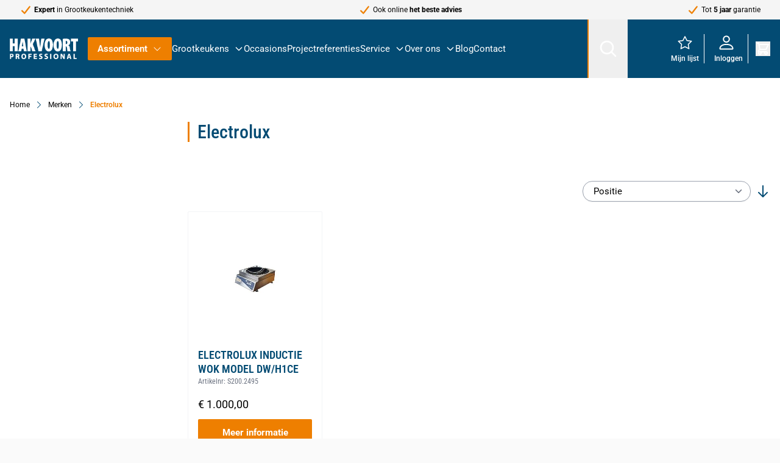

--- FILE ---
content_type: text/html; charset=UTF-8
request_url: https://www.hakpro.nl/merken/electrolux
body_size: 109130
content:
<!doctype html>
<html lang="nl">
<head >
    <meta charset="utf-8"/>
<meta name="title" content="Electrolux"/>
<meta name="robots" content="INDEX,FOLLOW"/>
<meta name="viewport" content="width=device-width, initial-scale=1"/>
<title>Electrolux</title>
<link  rel="stylesheet" type="text/css"  media="all" href="https://www.hakpro.nl/static/version20251217081354/frontend/h1/hyva/nl_NL/css/styles.css" />
<link  rel="stylesheet" type="text/css"  media="all" href="https://www.hakpro.nl/static/version20251217081354/frontend/h1/hyva/nl_NL/Amasty_Cart/css/vendor/owl.carousel.min.css" />
<link  rel="stylesheet" type="text/css"  media="all" href="https://www.hakpro.nl/static/version20251217081354/frontend/h1/hyva/nl_NL/Amasty_Base/vendor/slick/amslick.min.css" />
<link  rel="stylesheet" type="text/css"  media="all" href="https://www.hakpro.nl/static/version20251217081354/frontend/h1/hyva/nl_NL/Magezon_Core/css/styles.css" />
<link  rel="stylesheet" type="text/css"  media="all" href="https://www.hakpro.nl/static/version20251217081354/frontend/h1/hyva/nl_NL/Magezon_Core/css/owlcarousel/owl.carousel.min.css" />
<link  rel="stylesheet" type="text/css"  media="all" href="https://www.hakpro.nl/static/version20251217081354/frontend/h1/hyva/nl_NL/Magezon_Core/css/animate.css" />
<link  rel="stylesheet" type="text/css"  media="all" href="https://www.hakpro.nl/static/version20251217081354/frontend/h1/hyva/nl_NL/Magezon_Core/css/fontawesome5.css" />
<link  rel="stylesheet" type="text/css"  media="all" href="https://www.hakpro.nl/static/version20251217081354/frontend/h1/hyva/nl_NL/Magezon_Core/css/mgz_font.css" />
<link  rel="stylesheet" type="text/css"  media="all" href="https://www.hakpro.nl/static/version20251217081354/frontend/h1/hyva/nl_NL/Magezon_Core/css/mgz_bootstrap.css" />
<link  rel="stylesheet" type="text/css"  media="all" href="https://www.hakpro.nl/static/version20251217081354/frontend/h1/hyva/nl_NL/Magezon_Builder/css/openiconic.min.css" />
<link  rel="stylesheet" type="text/css"  media="all" href="https://www.hakpro.nl/static/version20251217081354/frontend/h1/hyva/nl_NL/Magezon_Builder/css/styles.css" />
<link  rel="stylesheet" type="text/css"  media="all" href="https://www.hakpro.nl/static/version20251217081354/frontend/h1/hyva/nl_NL/Magezon_Builder/css/common.css" />
<link  rel="stylesheet" type="text/css"  media="all" href="https://www.hakpro.nl/static/version20251217081354/frontend/h1/hyva/nl_NL/Magezon_Newsletter/css/styles.css" />
<link  rel="stylesheet" type="text/css"  media="all" href="https://www.hakpro.nl/static/version20251217081354/frontend/h1/hyva/nl_NL/Magezon_Core/css/magnific.css" />
<link  rel="stylesheet" type="text/css"  media="all" href="https://www.hakpro.nl/static/version20251217081354/frontend/h1/hyva/nl_NL/Magezon_PageBuilder/css/styles.css" />
<link  rel="stylesheet" type="text/css"  media="all" href="https://www.hakpro.nl/static/version20251217081354/frontend/h1/hyva/nl_NL/Magezon_PageBuilder/vendor/photoswipe/photoswipe.css" />
<link  rel="stylesheet" type="text/css"  media="all" href="https://www.hakpro.nl/static/version20251217081354/frontend/h1/hyva/nl_NL/Magezon_PageBuilder/vendor/photoswipe/default-skin/default-skin.css" />
<link  rel="stylesheet" type="text/css"  media="all" href="https://www.hakpro.nl/static/version20251217081354/frontend/h1/hyva/nl_NL/Magezon_PageBuilder/vendor/blueimp/css/blueimp-gallery.min.css" />
<link  rel="stylesheet" type="text/css"  media="all" href="https://www.hakpro.nl/static/version20251217081354/frontend/h1/hyva/nl_NL/Magezon_PageBuilderIconBox/css/styles.css" />
<script  type="text/javascript"  src="https://www.hakpro.nl/static/version20251217081354/frontend/h1/hyva/nl_NL/Hyva_MagezonBuilder/js/load-script.js"></script>
<link  rel="canonical" href="https://www.hakpro.nl/merken/electrolux" />
<link  rel="icon" type="image/x-icon" href="https://www.hakpro.nl/media/favicon/stores/1/favicon.png" />
<link  rel="shortcut icon" type="image/x-icon" href="https://www.hakpro.nl/media/favicon/stores/1/favicon.png" />
<style>
/* Kolom zelf: geen extra bovenruimte */
.no-top-gap {
    margin-top: 0 !important;
    padding-top: 0 !important;
}

/* Tekstblok wrapper voor de zekerheid vlak tegen de bovenkant */
.no-top-gap .mz-text {
    margin-top: 0 !important;
    padding-top: 0 !important;
}

/* De H2 zelf: die laatste paar pixels weghalen */
.no-top-gap h2:first-child {
    margin-top: -4px !important;   /* speel evt. met -3 of -5 */
    line-height: 1.1;              /* iets compacter */
}
</style>
<script>
(function() {
  var script = document.createElement('script');
  script.setAttribute('data-project-id', '0b4b69f7-f4df-414a-b29a-a261534148d8');
  script.src = 'https://ingest.promptwatch.com/js/client.min.js';
  document.head.appendChild(script);
})();
</script>            
<meta property="og:type" content="product.group"/>
<meta property="og:url" content="https://www.hakpro.nl/catalog/category/view/s/default-category/id/2/"/>
<meta property="og:title" content="Electrolux"/>
<meta property="og:image" content="https://www.hakpro.nl/static/version20251217081354/frontend/h1/hyva/nl_NL/images/logo.svg"/>
<meta property="og:site_name" content="Hakvoort Professional"/>
<style>
    .magezon-builder {
        z-index: unset;
    }
	@media (min-width: 1260px) {
		.magezon-builder .mgz-container {width: 1260px;}
	}
	</style>

<script>
    window.YIREO_GOOGLETAGMANAGER2_ENABLED = true;
    (function (events) {
        const initYireoGoogleTagManager2 = function () {
            events.forEach(function (eventType) {
                window.removeEventListener(eventType, initYireoGoogleTagManager2);
            });

                        (function (w, d, s, l, i) {
                w[l] = w[l] || [];
                w[l].push({'gtm.start': new Date().getTime(), event: 'gtm.js'});
                var f = d.getElementsByTagName(s)[0],
                    j = d.createElement(s),
                    dl = l != 'dataLayer' ? '&l=' + l : '';
                j.async = true;
                j.src = 'https\u003A\u002F\u002Fwww.googletagmanager.com' + '/gtm.js?id=' + i + dl;
                f.parentNode.insertBefore(j, f);
            })(window, document, 'script', 'dataLayer', 'GTM\u002DWLBZP9LJ');
                    };

        events.forEach(function (eventType) {
            window.addEventListener(eventType, initYireoGoogleTagManager2, {once: true, passive: true})
        });
    })(['load', 'keydown', 'mouseover', 'scroll', 'touchstart', 'wheel']);

    </script>
<script>
    var BASE_URL = 'https://www.hakpro.nl/';
    var THEME_PATH = 'https://www.hakpro.nl/static/version20251217081354/frontend/h1/hyva/nl_NL';
    var COOKIE_CONFIG = {
        "expires": null,
        "path": "\u002F",
        "domain": ".www.hakpro.nl",
        "secure": true,
        "lifetime": "3600",
        "cookie_restriction_enabled": false    };
    var CURRENT_STORE_CODE = 'default';
    var CURRENT_WEBSITE_ID = '1';

    window.hyva = window.hyva || {}

    window.cookie_consent_groups = window.cookie_consent_groups || {}
    window.cookie_consent_groups['necessary'] = true;

    window.cookie_consent_config = window.cookie_consent_config || {};
    window.cookie_consent_config['necessary'] = [].concat(
        window.cookie_consent_config['necessary'] || [],
        [
            'user_allowed_save_cookie',
            'form_key',
            'mage-messages',
            'private_content_version',
            'mage-cache-sessid',
            'last_visited_store',
            'section_data_ids'
        ]
    );
</script>
<script>
    'use strict';
    (function( hyva, undefined ) {

        function lifetimeToExpires(options, defaults) {

            const lifetime = options.lifetime || defaults.lifetime;

            if (lifetime) {
                const date = new Date;
                date.setTime(date.getTime() + lifetime * 1000);
                return date;
            }

            return null;
        }

        function generateRandomString() {

            const allowedCharacters = '0123456789abcdefghijklmnopqrstuvwxyzABCDEFGHIJKLMNOPQRSTUVWXYZ',
                length = 16;

            let formKey = '',
                charactersLength = allowedCharacters.length;

            for (let i = 0; i < length; i++) {
                formKey += allowedCharacters[Math.round(Math.random() * (charactersLength - 1))]
            }

            return formKey;
        }

        const sessionCookieMarker = {noLifetime: true}

        const cookieTempStorage = {};

        const internalCookie = {
            get(name) {
                const v = document.cookie.match('(^|;) ?' + name + '=([^;]*)(;|$)');
                return v ? v[2] : null;
            },
            set(name, value, days, skipSetDomain) {
                let expires,
                    path,
                    domain,
                    secure,
                    samesite;

                const defaultCookieConfig = {
                    expires: null,
                    path: '/',
                    domain: null,
                    secure: false,
                    lifetime: null,
                    samesite: 'lax'
                };

                const cookieConfig = window.COOKIE_CONFIG || {};

                expires = days && days !== sessionCookieMarker
                    ? lifetimeToExpires({lifetime: 24 * 60 * 60 * days, expires: null}, defaultCookieConfig)
                    : lifetimeToExpires(window.COOKIE_CONFIG, defaultCookieConfig) || defaultCookieConfig.expires;

                path = cookieConfig.path || defaultCookieConfig.path;
                domain = !skipSetDomain && (cookieConfig.domain || defaultCookieConfig.domain);
                secure = cookieConfig.secure || defaultCookieConfig.secure;
                samesite = cookieConfig.samesite || defaultCookieConfig.samesite;

                document.cookie = name + "=" + encodeURIComponent(value) +
                    (expires && days !== sessionCookieMarker ? '; expires=' + expires.toGMTString() : '') +
                    (path ? '; path=' + path : '') +
                    (domain ? '; domain=' + domain : '') +
                    (secure ? '; secure' : '') +
                    (samesite ? '; samesite=' + samesite : 'lax');
            },
            isWebsiteAllowedToSaveCookie() {
                const allowedCookies = this.get('user_allowed_save_cookie');
                if (allowedCookies) {
                    const allowedWebsites = JSON.parse(unescape(allowedCookies));

                    return allowedWebsites[CURRENT_WEBSITE_ID] === 1;
                }
                return false;
            },
            getGroupByCookieName(name) {
                const cookieConsentConfig = window.cookie_consent_config || {};
                let group = null;
                for (let prop in cookieConsentConfig) {
                    if (!cookieConsentConfig.hasOwnProperty(prop)) continue;
                    if (cookieConsentConfig[prop].includes(name)) {
                        group = prop;
                        break;
                    }
                }
                return group;
            },
            isCookieAllowed(name) {
                const cookieGroup = this.getGroupByCookieName(name);
                return cookieGroup
                    ? window.cookie_consent_groups[cookieGroup]
                    : this.isWebsiteAllowedToSaveCookie();
            },
            saveTempStorageCookies() {
                for (const [name, data] of Object.entries(cookieTempStorage)) {
                    if (this.isCookieAllowed(name)) {
                        this.set(name, data['value'], data['days'], data['skipSetDomain']);
                        delete cookieTempStorage[name];
                    }
                }
            }
        };

        hyva.getCookie = (name) => {
            const cookieConfig = window.COOKIE_CONFIG || {};

            if (cookieConfig.cookie_restriction_enabled && ! internalCookie.isCookieAllowed(name)) {
                return cookieTempStorage[name] ? cookieTempStorage[name]['value'] : null;
            }

            return internalCookie.get(name);
        }

        hyva.setCookie = (name, value, days, skipSetDomain) => {
            const cookieConfig = window.COOKIE_CONFIG || {};

            if (cookieConfig.cookie_restriction_enabled && ! internalCookie.isCookieAllowed(name)) {
                cookieTempStorage[name] = {value, days, skipSetDomain};
                return;
            }
            return internalCookie.set(name, value, days, skipSetDomain);
        }


        hyva.setSessionCookie = (name, value, skipSetDomain) => {
            return hyva.setCookie(name, value, sessionCookieMarker, skipSetDomain)
        }

        hyva.getBrowserStorage = () => {
            const browserStorage = window.localStorage || window.sessionStorage;
            if (!browserStorage) {
                console.warn('Browser Storage is unavailable');
                return false;
            }
            try {
                browserStorage.setItem('storage_test', '1');
                browserStorage.removeItem('storage_test');
            } catch (error) {
                console.warn('Browser Storage is not accessible', error);
                return false;
            }
            return browserStorage;
        }

        hyva.postForm = (postParams) => {
            const form = document.createElement("form");

            let data = postParams.data;

            if (! postParams.skipUenc && ! data.uenc) {
                data.uenc = btoa(window.location.href);
            }
            form.method = "POST";
            form.action = postParams.action;

            Object.keys(postParams.data).map(key => {
                const field = document.createElement("input");
                field.type = 'hidden'
                field.value = postParams.data[key];
                field.name = key;
                form.appendChild(field);
            });

            const form_key = document.createElement("input");
            form_key.type = 'hidden';
            form_key.value = hyva.getFormKey();
            form_key.name="form_key";
            form.appendChild(form_key);

            document.body.appendChild(form);

            form.submit();
        }

        hyva.getFormKey = function () {
            let formKey = hyva.getCookie('form_key');

            if (!formKey) {
                formKey = generateRandomString();
                hyva.setCookie('form_key', formKey);
            }

            return formKey;
        }

        hyva.formatPrice = (value, showSign, options = {}) => {
            const groupSeparator = options.groupSeparator;
            const decimalSeparator = options.decimalSeparator
            delete options.groupSeparator;
            delete options.decimalSeparator;
            const formatter = new Intl.NumberFormat(
                'nl\u002DNL',
                Object.assign({
                    style: 'currency',
                    currency: 'EUR',
                    signDisplay: showSign ? 'always' : 'auto'
                }, options)
            );
            return (typeof Intl.NumberFormat.prototype.formatToParts === 'function') ?
                formatter.formatToParts(value).map(({type, value}) => {
                    switch (type) {
                        case 'currency':
                            return '\u20AC' || value;
                        case 'minusSign':
                            return '- ';
                        case 'plusSign':
                            return '+ ';
                        case 'group':
                            return groupSeparator !== undefined ? groupSeparator : value;
                        case 'decimal':
                            return decimalSeparator !== undefined ? decimalSeparator : value;
                        default :
                            return value;
                    }
                }).reduce((string, part) => string + part) :
                formatter.format(value);
        }

        const formatStr = function (str, nStart) {
            const args = Array.from(arguments).slice(2);

            return str.replace(/(%+)([0-9]+)/g, (m, p, n) => {
                const idx = parseInt(n) - nStart;

                if (args[idx] === null || args[idx] === void 0) {
                    return m;
                }
                return p.length % 2
                    ? p.slice(0, -1).replace('%%', '%') + args[idx]
                    : p.replace('%%', '%') + n;
            })
        }

        hyva.str = function (string) {
            const args = Array.from(arguments);
            args.splice(1, 0, 1);

            return formatStr.apply(undefined, args);
        }

        hyva.strf = function () {
            const args = Array.from(arguments);
            args.splice(1, 0, 0);

            return formatStr.apply(undefined, args);
        }

        /**
         * Take a html string as `content` parameter and
         * extract an element from the DOM to replace in
         * the current page under the same selector,
         * defined by `targetSelector`
         */
        hyva.replaceDomElement = (targetSelector, content) => {
            // Parse the content and extract the DOM node using the `targetSelector`
            const parser = new DOMParser();
            const doc = parser.parseFromString(content, 'text/html');
            const contentNode = doc.querySelector(targetSelector);

            // Bail if content can't be found
            if (!contentNode) {
                return;
            }

            hyva.activateScripts(contentNode)

            // Replace the old DOM node with the new content
            document.querySelector(targetSelector).replaceWith(contentNode);

            // Reload customerSectionData and display cookie-messages if present
            window.dispatchEvent(new CustomEvent("reload-customer-section-data"));
            hyva.initMessages();
        }

        hyva.activateScripts = (contentNode) => {
            // Extract all the script tags from the content.
            // Script tags won't execute when inserted into a dom-element directly,
            // therefore we need to inject them to the head of the document.
            const tmpScripts = contentNode.getElementsByTagName('script');

            if (tmpScripts.length > 0) {
                // Push all script tags into an array
                // (to prevent dom manipulation while iterating over dom nodes)
                const scripts = [];
                for (let i = 0; i < tmpScripts.length; i++) {
                    scripts.push(tmpScripts[i]);
                }

                // Iterate over all script tags and duplicate+inject each into the head
                for (let i = 0; i < scripts.length; i++) {
                    let script = document.createElement('script');
                    script.innerHTML = scripts[i].innerHTML;

                    document.head.appendChild(script);

                    // Remove the original (non-executing) node from the content
                    scripts[i].parentNode.removeChild(scripts[i]);
                }
            }
            return contentNode;
        }

        const replace = {['+']: '-', ['/']: '_', ['=']: ','};
        hyva.getUenc = () => btoa(window.location.href).replace(/[+/=]/g, match => replace[match]);

        let currentTrap;

        const focusableElements = (rootElement) => {
            const selector = 'button, [href], input, select, textarea, details, [tabindex]:not([tabindex="-1"]';
            return Array.from(rootElement.querySelectorAll(selector))
                .filter(el => {
                    return el.style.display !== 'none'
                        && !el.disabled
                        && el.tabIndex !== -1
                        && (el.offsetWidth || el.offsetHeight || el.getClientRects().length)
                })
        }

        const focusTrap = (e) => {
            const isTabPressed = e.key === 'Tab' || e.keyCode === 9;
            if (!isTabPressed) return;

            const focusable = focusableElements(currentTrap)
            const firstFocusableElement = focusable[0]
            const lastFocusableElement = focusable[focusable.length - 1]

            e.shiftKey
                ? document.activeElement === firstFocusableElement && (lastFocusableElement.focus(), e.preventDefault())
                : document.activeElement === lastFocusableElement && (firstFocusableElement.focus(), e.preventDefault())
        };

        hyva.releaseFocus = (rootElement) => {
            if (currentTrap && (!rootElement || rootElement === currentTrap)) {
                currentTrap.removeEventListener('keydown', focusTrap)
                currentTrap = null
            }
        }
        hyva.trapFocus = (rootElement) => {
            if (!rootElement) return;
            hyva.releaseFocus()
            currentTrap = rootElement
            rootElement.addEventListener('keydown', focusTrap)
            const firstElement = focusableElements(rootElement)[0]
            firstElement && firstElement.focus()
        }

                hyva.alpineInitialized = (fn) => window.addEventListener('alpine:initialized', fn, {once: true})
                window.addEventListener('user-allowed-save-cookie', () => internalCookie.saveTempStorageCookies())

    }( window.hyva = window.hyva || {} ));
</script>
<script>
    if (!window.IntersectionObserver) {
        window.IntersectionObserver = function (callback) {
            this.observe = el => el && callback(this.takeRecords());
            this.takeRecords = () => [{isIntersecting: true, intersectionRatio: 1}];
            this.disconnect = () => {};
            this.unobserve = () => {};
        }
    }
</script>
<script>
    (function () {
        let amSwiperProcessed = false;

        window.addEventListener('load-amswiper', () => {
            if (amSwiperProcessed) {
                window?.Swiper && window.dispatchEvent(new CustomEvent('amswiper-loaded', {}));
                return;
            }

            const script = document.createElement('script');
            script.src = 'https://www.hakpro.nl/static/version20251217081354/frontend/h1/hyva/nl_NL/Amasty_LibSwiperJs/js/vendor/swiper/swiper.min.js';
            script.async = true;
            document.body.appendChild(script);

            amSwiperProcessed = true;

            script.onload = () => {
                window.dispatchEvent(new CustomEvent('amswiper-loaded', {}));
            }

            const stylesHref = 'https://www.hakpro.nl/static/version20251217081354/frontend/h1/hyva/nl_NL/Amasty_LibSwiperJs/vendor/swiper/swiper.min.css';

            if (document.querySelector(`link[href="${stylesHref}"]`)) {
                return;
            }

            const styles = document.createElement('link');
            styles.rel = 'stylesheet';
            styles.type = 'text/css';
            styles.href = stylesHref;

            document.head.appendChild(styles);
        });
    }());
</script>

<script>
    window.addEventListener('init-external-scripts', () => {
        if (window._amPurifyLoaded) {
            return;
        }

        // Load Purify script asynchronously
        const script = document.createElement('script');
        script.src = 'https://www.hakpro.nl/static/version20251217081354/frontend/h1/hyva/nl_NL/Amasty_XsearchHyvaCompatibility/js/purify.min.js';
        script.async = true;
        document.body.appendChild(script);

        window._amPurifyLoaded = true;

        script.onload = () => {
            // Dispatch custom event when Swiper is loaded
            window.dispatchEvent(new CustomEvent('amPurifyLoaded', {}));
        }
    }, { once: true, passive: true });
</script>
<script>
    'use strict';

    (function () {
        window.initAmAppendLabels = {
            selectors: {
                labelWrapper: '.amlabel-position-wrapper'
            },
            /**
             * We use approach from hyva.replaceDomElement method to replace labels and init components
             *
             * @param {HTMLElement} labelContainer
             * @param {string} labelHtml
             * @return {void}
             */
            appendLabels: function (labelContainer, labelHtml) {
                const parser = new DOMParser();
                const doc = parser.parseFromString(labelHtml, 'text/html');
                const nodes = doc.querySelectorAll(this.selectors.labelWrapper);

                if (!nodes) {
                    return;
                }

                labelContainer.append(...nodes);
            }
        };
    })();
</script>

<style>
        #confirmBox,
    .am-related-title > .am-title {
        background-color: #FFFFFF;
    }
    
        #confirmBox a,
    #confirmBox a:hover,
    #confirmBox a:active,
    #confirmBox .amrelated-confirm-header {
        color: #FF9416;
    }
    
        .amcart-confirm-buttons .button {
        color: #FFFFFF;
    }
    
        .amcart-confirm-buttons .am-btn-left {
        background-color: #BBBBBB;
    }
    
        .amcart-confirm-buttons .am-btn-right {
        background-color: #FF9416;
    }
    
        .amcart-confirm-buttons,
    .amcart-confirm-buttons .checkout,
    .amcart-confirm-buttons .checkout:hover,
    .amcart-confirm-buttons .checkout:active,
    .amcart-message-box,
    .am-related-box,
    #am-a-count,
    #am-a-count:visited,
    .am-related-title > .am-title {
        color: #000000;
    }
    </style>
</head>
<body id="html-body" class="page-with-filter page-products categorypath- category-default-category ambrand-index-index page-layout-2columns-left">

    <script>
        (function () {
            'use strict';

            window.amRecaptchaModel = {
                formsToProtect: "form\u005Baction\u002A\u003D\u0022amasty_customform\u002Fform\u002Fsubmit\u0022\u005D",
                isEnabledOnPayments: "",
                checkoutRecaptchaValidateUrl: "https://www.hakpro.nl/amcapthca/checkout/validate/",
                invisibleCaptchaCustomForm: "1",
                recaptchaConfig: {
                    lang: "" || 'hl=en',
                    theme: "light",
                    badge: "bottomright",
                    sitekey: "6LfHsNMrAAAAAATdmRSSFCHOfC5RCioLndUCzOhs",
                    size: "invisible"
                },
                url: 'https://www.google.com/recaptcha/api.js',
                isCaptchaScriptLoaded: false,
                isInvisible: "invisible" === 'invisible',

                /**
                 * Submit event
                 *
                 * @param {Object} $event
                 * @return {void}
                 */
                execute: function ($event) {
                    const eventTarget = $event?.target;
                    if (this.isCaptchaScriptLoaded) {
                        this.executeCaptcha(eventTarget);
                    } else {
                        window.addEventListener('amcaptcha-script-loaded', () => {
                            this.isCaptchaScriptLoaded = true;
                            this.executeCaptcha(eventTarget);
                            this.initAmcaptchaBadges();
                        });

                        this.loadRecaptchaScript();
                    }
                },

                /**
                 * Execute original submit
                 *
                 * @param {Object} $event
                 * @param {HTMLElement} $el
                 * @return {void}
                 */
                recaptchaCallback: function ($event, $el) {
                    this.shouldExecuteCallback($event, $el) && $el.dispatchEvent(new CustomEvent('amrecaptcha-executable-callback'));
                },

                /**
                 * Reset captcha
                 *
                 * @param {Object} $event
                 * @param {HTMLElement} $el
                 */
                expiredCallback: function($event, $el) {
                    this.shouldExecuteCallback($event, $el) && grecaptcha.reset($event.detail.widgetId);
                },

                /**
                 * Checks if event is fired on submitted element
                 *
                 * @param {Object} $event
                 * @param {HTMLElement} $el
                 * @return {boolean}
                 */
                shouldExecuteCallback: function($event, $el) {
                    const eventWidgetId = $event.detail.widgetId;
                    const elementWidgetId = $el.dataset.amCaptchaWidgetId || $el.closest('form')?.dataset.amCaptchaWidgetId;

                    return eventWidgetId === elementWidgetId;
                },

                /**
                 * Run captcha for widget by id
                 *
                 * @param {HTMLElement} eventTarget
                 * @return {void}
                 */
                executeCaptcha: function(eventTarget) {
                    if (!eventTarget.dataset.hasOwnProperty('amCaptchaRendered')) {
                        this.bindCaptchaGlobalCallbacks(eventTarget);
                        this.renderCaptcha(eventTarget);
                        eventTarget.dataset.amCaptchaRendered = '';
                    }

                    const widgetId = this.getWidgetId(eventTarget);

                    if (!widgetId) {
                        typeof window.dispatchMessages !== "undefined" && window.dispatchMessages([
                            {
                                type: "error",
                                text: 'Recaptcha\u0020cannot\u0020properly\u0020validate\u0020form.'
                            }
                        ]);
                        return;
                    }

                    window.dispatchEvent(new CustomEvent('amcaptcha-loading-start'));
                    grecaptcha.reset(widgetId);

                    if (!this.isInvisible) {
                        this.stopAmcaptchaLoading();
                        return;
                    }

                    grecaptcha.execute(widgetId)
                        .then(() => this.stopAmcaptchaLoading())
                        .catch(() => this.stopAmcaptchaLoading());
                },

                /**
                 * Add recaptcha script to page
                 *
                 * @return {void}
                 */
                loadRecaptchaScript: function () {
                    const lang = window.amRecaptchaModel.recaptchaConfig.lang;
                    const url = `${window.amRecaptchaModel.url}?onload=amRecaptchaLoadCallback&render=explicit&${lang}`;
                    const script = document.createElement('script');

                    script.type = 'text/javascript';
                    script.src = url;
                    script.async = true;
                    document.head.appendChild(script);
                },

                /**
                 * Stop loader on page
                 *
                 * @return {void}
                 */
                stopAmcaptchaLoading: function () {
                    window.dispatchEvent(new CustomEvent('amcaptcha-loading-stop'));
                },

                /**
                 * Add attributes to hide captcha badge
                 *
                 * @return {void}
                 */
                initAmcaptchaBadges: function () {
                    if (!this.isInvisible) {
                        return;
                    }

                    document.querySelectorAll('.grecaptcha-badge')?.forEach(captchaBadge => {
                        captchaBadge?.setAttribute('x-data', 'amGrecaptchaBadge');
                        captchaBadge?.setAttribute('x-on:amcaptcha-loading-start.window', 'loadingStart');
                        captchaBadge?.setAttribute('x-on:amcaptcha-loading-stop.window', 'loadingStop');
                        captchaBadge?.setAttribute(':class', 'getVisibility');
                    });
                },

                /**
                 * Get form widgetId
                 *
                 * @param {HTMLElement} eventTarget
                 * @return {string}
                 */
                getWidgetId: function (eventTarget) {
                    return eventTarget.dataset.amCaptchaWidgetId
                        || eventTarget.closest('form')?.dataset.amCaptchaWidgetId;
                },

                /**
                 * Add captcha badge or checkbox to protected form.
                 * Store widgetId in dataset to pass this info in callbacks
                 *
                 * @param {HTMLElement} eventTarget
                 * @return {void}
                 */
                renderCaptcha: function (eventTarget) {
                    const captchaElement = document.createElement('div');
                    const formContent = eventTarget.closest('form')?.querySelector('[data-element="form-content"]')
                        ?? eventTarget.closest('form');
                    formContent?.appendChild(captchaElement);

                    eventTarget.dataset.amCaptchaWidgetId = grecaptcha.render(captchaElement, {
                        ...window.amRecaptchaModel?.recaptchaConfig,
                        callback: () => {
                            window.dispatchEvent(new CustomEvent(
                                'amrecaptcha-callback', {
                                    detail: this.getCaptchaCallbackDetail(eventTarget)
                                }));
                        },
                        'expired-callback': () => {
                            window.dispatchEvent(new CustomEvent(
                                'amrecaptcha-expired-callback', {
                                    detail: this.getCaptchaCallbackDetail(eventTarget)
                                }));
                        }
                    });
                },

                /**
                 * Get detail property for callback event
                 *
                 * @param {HTMLElement} eventTarget
                 * @return {object}
                 */
                getCaptchaCallbackDetail: function (eventTarget) {
                    return {
                        widgetId: eventTarget.dataset.amCaptchaWidgetId,
                        form: eventTarget
                    }
                },

                /**
                 * Add functions that will be called on the global state
                 *
                 * @param {HTMLElement} eventTarget
                 * @return {void}
                 */
                bindCaptchaGlobalCallbacks: function (eventTarget) {
                    eventTarget.setAttribute(
                        'x-on:amrecaptcha-callback.window',
                        `amRecaptchaModelRecaptchaCallback`
                    );
                    eventTarget.setAttribute(
                        'x-on:amrecaptcha-expired-callback.window',
                        'amRecaptchaModelExpiredCallback'
                    );
                }
            };
        })(window.amRecaptchaModel = window.amRecaptchaModel || {});

        window.amRecaptchaLoadCallback = function () {
            window.dispatchEvent(new CustomEvent('amcaptcha-script-loaded'));
        }

        function amGrecaptchaBadge() {
            return {
                visible: true,

                loadingStart () {
                    this.visible = true;
                },

                loadingStop () {
                    this.visible = false;
                },

                getVisibility() {
                    return { 'invisible': !this.visible };
                }
            };
        }

        window.addEventListener(
            'alpine:init', () => Alpine.data('amGrecaptchaBadge', amGrecaptchaBadge), {once: true}
        )
    </script>
    <noscript><iframe src="https://www.googletagmanager.com/ns.html?id=GTM-WLBZP9LJ" height="0" width="0" style="display:none;visibility:hidden"></iframe></noscript>
<input name="form_key" type="hidden" value="PRLEhQcegvqS7EPF" />
    <noscript>
        <section class="message global noscript border-b-2 border-blue-500 bg-blue-50 shadow-none m-0 px-0 rounded-none font-normal">
            <div class="container text-center">
                <p>
                    <strong>JavaScript lijkt te zijn uitgeschakeld in uw browser.</strong>
                    <span>
                        Voor de beste gebruikerservaring, zorg ervoor dat javascript ingeschakeld is voor uw browser.                    </span>
                </p>
            </div>
        </section>
    </noscript>


<script>
    document.body.addEventListener('touchstart', () => {}, {passive: true})
</script>

    <script>
        window.amRecaptchaModel = window.amRecaptchaModel || {};
    </script>
    <script>
    function yireoGoogleTagManager2Pusher(eventData, message, callback) {
        window.YIREO_GOOGLETAGMANAGER2_PAST_EVENTS = window.YIREO_GOOGLETAGMANAGER2_PAST_EVENTS || [];

        function doCallback(cb) {
            if (undefined === cb) {
                return;
            }

            cb();
        }


        const copyEventData = Object.assign({}, eventData);
        let metaData = {};
        if (copyEventData.meta) {
            metaData = copyEventData.meta;
            delete copyEventData.meta;
        }

        const eventHash = btoa(encodeURIComponent(JSON.stringify(copyEventData)));
        if (window.YIREO_GOOGLETAGMANAGER2_PAST_EVENTS.includes(eventHash)) {
            yireoGoogleTagManager2Logger('Warning: Event already triggered', eventData);
            doCallback(callback);
            return;
        }

        if (metaData && metaData.allowed_pages && metaData.allowed_pages.length > 0
            && false === metaData.allowed_pages.some(page => window.location.pathname.includes(page))) {
            yireoGoogleTagManager2Logger('Warning: Skipping event, not in allowed pages', window.location.pathname, eventData);
            doCallback(callback);
            return;
        }

        if (metaData && metaData.allowed_events) {
            for (const [allowedEventKey, allowedEvent] of Object.entries(metaData.allowed_events)) {
                window.addEventListener(allowedEvent, function () {
                    const eventDataCopy = Object.assign({}, eventData);
                    eventDataCopy.meta.allowed_events = false;
                    yireoGoogleTagManager2Pusher(eventDataCopy, 'push (allowed event "' + eventData.event + '") [script-pusher]');
                });
            }

            yireoGoogleTagManager2Logger('Warning: Skipping event, not in allowed events', window.location.pathname, eventData);
            doCallback(callback);
            return;
        }

        if (!message) {
            message = 'push (unknown) [unknown]';
        }

        yireoGoogleTagManager2Logger(message, eventData);
        window.dataLayer = window.dataLayer || [];

        if (eventData.ecommerce) {
            window.dataLayer.push({ecommerce: null});
        }

        try {
            window.dataLayer.push(eventData);
            window.YIREO_GOOGLETAGMANAGER2_PAST_EVENTS.push(eventHash);
        } catch(error) {
            doCallback(callback);
        }

        doCallback(callback);
    }
</script>
<script>
    function yireoGoogleTagManager2Logger(...args) {
        const debug = window.YIREO_GOOGLETAGMANAGER2_DEBUG || false;
        if (false === debug) {
            return;
        }

        var color = 'gray';
        if (args[0].toLowerCase().startsWith('push')) {
            color = 'green';
        }

        if (args[0].toLowerCase().startsWith('warning')) {
            color = 'orange';
        }

        var css = 'color:white; background-color:' + color + '; padding:1px;'
        console.log('%cYireo_GoogleTagManager2', css, ...args);
    }
</script>

<script>
    'use strict';
    (function(hyva) {
                const formValidationRules = {
            required(value, options, field, context) {
                const el = field.element.type === 'hidden' ? createTextInputFrom(field.element) : field.element,
                    msg = 'Dit\u0020is\u0020een\u0020verplicht\u0020veld.';

                if (el.type === 'radio' || el.type === 'checkbox') {
                    return (value === undefined || value.length === 0) ? msg : true;
                }

                el.setAttribute('required', '');
                el.checkValidity();

                return el.validity.valueMissing ? msg : true;
            },
            maxlength(value, options, field, context) {
                const n = Number(options)
                if (value.length > n) {
                    return n === 1
                        ? hyva.strf('Please\u0020enter\u0020no\u0020more\u0020than\u00201\u0020character.')
                        : hyva.strf('Please\u0020enter\u0020no\u0020more\u0020than\u0020\u00250\u0020characters.', options)
                }
                return true;
            },
            minlength(value, options, field, context) {
                const n = Number(options)
                if (value.length > 0 && value.length < n) {
                    return n === 1
                        ? hyva.strf('Please\u0020enter\u0020at\u0020least\u00201\u0020character.')
                        : hyva.strf('Please\u0020enter\u0020at\u0020least\u0020\u00250\u0020characters.', options)
                }
                return true;
            },
            max(value, options, field, context) {
                field.element.setAttribute('max', options);
                field.element.checkValidity();
                if (field.element.validity.rangeOverflow) {
                    return hyva.strf('Please\u0020enter\u0020a\u0020value\u0020less\u0020than\u0020or\u0020equal\u0020to\u0020\u0022\u00250\u0022.', options);
                }
                return true;
            },
            min(value, options, field, context) {
                field.element.setAttribute('min', options);
                field.element.checkValidity();
                if (field.element.validity.rangeUnderflow) {
                    return hyva.strf('Please\u0020enter\u0020a\u0020value\u0020greater\u0020than\u0020or\u0020equal\u0020to\u0020\u0022\u00250\u0022.', options);
                }
                return true;
            },
            step(value, options, field, context) {
                field.element.setAttribute('step', options);
                field.element.checkValidity();
                if (field.element.validity.stepMismatch) {
                    const val = Number(value);
                    const step = Number(options);
                    const msg = 'Please\u0020enter\u0020a\u0020valid\u0020value.\u0020The\u0020two\u0020nearest\u0020valid\u0020values\u0020are\u0020\u0022\u00250\u0022\u0020and\u0020\u0022\u00251\u0022.';
                    return hyva.strf(msg, Math.floor(val / step) * step, Math.ceil(val / step) * step);
                }
                return true;
            },
            pattern(value, options, field, context) {
                field.element.setAttribute('pattern', options);
                field.element.checkValidity();
                if (field.element.validity.patternMismatch) {
                    return field.element.title
                        ? hyva.strf('Please\u0020match\u0020the\u0020requested\u0020format\u003A\u0020\u00250.', field.element.title)
                        : 'Please\u0020match\u0020the\u0020requested\u0020format.'
                }
                return true;
            },
            email(value, options, field, context) {
                                const rule = /^([a-z0-9,!\#\$%&'\*\+\/=\?\^_`\{\|\}~-]|[\u00A0-\uD7FF\uF900-\uFDCF\uFDF0-\uFFEF])+(\.([a-z0-9,!\#\$%&'\*\+\/=\?\^_`\{\|\}~-]|[\u00A0-\uD7FF\uF900-\uFDCF\uFDF0-\uFFEF])+)*@([a-z0-9-]|[\u00A0-\uD7FF\uF900-\uFDCF\uFDF0-\uFFEF])+(\.([a-z0-9-]|[\u00A0-\uD7FF\uF900-\uFDCF\uFDF0-\uFFEF])+)*\.(([a-z]|[\u00A0-\uD7FF\uF900-\uFDCF\uFDF0-\uFFEF]){2,})$/i;
                if (value.length > 0 && !rule.test(value)) {
                    return 'Vul\u0020een\u0020geldig\u0020e\u002Dmailadres\u0020in.';
                }
                return true;
            },
            password(value, options, field, context) {
                const rule = /^(?=.*?[A-Z])(?=.*?[a-z])(?=.*?[0-9])(?=.*?[#?!@$%^&*-]).{8,}$/;
                if (value.length > 0 && !rule.test(value)) {
                    return 'Please\u0020provide\u0020at\u0020least\u0020one\u0020upper\u0020case,\u0020one\u0020lower\u0020case,\u0020one\u0020digit\u0020and\u0020one\u0020special\u0020character\u0020\u0028\u0023\u003F\u0021\u0040\u0024\u0025\u005E\u0026\u002A\u002D\u0029';
                }
                return true;
            },
            equalTo(value, options, field, context) {
                const dependencyField = context.fields[options].element;
                if (value !== dependencyField.value) {
                    const dependencyFieldName =
                        dependencyField.label ||
                        dependencyField.title ||
                        (dependencyField.labels && dependencyField.labels[0] && dependencyField.labels[0].innerText) ||
                        dependencyField.name;
                    return hyva.strf('This\u0020field\u0020value\u0020must\u0020be\u0020the\u0020same\u0020as\u0020\u0022\u00250\u0022.', dependencyFieldName);
                }
                return true;
            }
        };

                function raceSome(promises, pred) {
            return new Promise((resolve, reject) => {

                if (promises.length === 0) {
                    return resolve();
                }

                let settled = false, nDone = 0;

                const resolveIf = v => {
                    if (!settled && (pred(v) || ++nDone === promises.length)) {
                        settled = true;
                        resolve(v);
                    }
                    return v;
                }

                promises.map(promise => {
                    promise.then(resolveIf).catch(reason => {
                        settled = true;
                        reject(reason)
                    });
                    return promise;
                });
            });
        }

        const INPUT_ATTRIBUTE_RULES = {min: 'min', max: 'max', required: 'required', minlength: 'minlength', maxlength: 'maxlength', step: 'step', pattern: 'pattern'}
        const INPUT_TYPE_RULES = {email: 'email'}

        function getRules(element) {
            let rules = {};
            Object.keys(INPUT_ATTRIBUTE_RULES).forEach(attrName => {
                if (element.hasAttribute(attrName)) {
                    rules[INPUT_ATTRIBUTE_RULES[attrName]] = element.getAttribute(attrName);
                }
            })
            if (INPUT_TYPE_RULES[element.type]) {
                rules[INPUT_TYPE_RULES[element.type]] = true;
            }

            if (element.dataset.validate) {
                try {
                    Object.assign(rules, JSON.parse(element.dataset.validate));
                } catch (error) {
                    console.error('Validator error. Cannot parse data-validate attribute of element:\n', element);
                }
            }

            return rules;
        }

        function isInvalidRuleResult(ruleState) {
            return typeof ruleState === 'string' || !ruleState || (ruleState.type && ruleState.content);
        }

        async function runValidateFn(rule, options, value, field) {
            return formValidationRules[rule](value, options, field, this);
        }

        function generateId() {
            let id;
            do {
                id = `${this.idPrefix}-${++this.idSeq}`;
            } while (document.getElementById(id));
            return id;
        }

        function isVisible(element) {
            const el = element.type !== 'hidden' ? element : (element.parentElement || {});
            return !!(el.offsetWidth || el.offsetHeight || el.getClientRects().length)
        }

        function elementWillValidate(element) {
            return (element.willValidate || element.type === 'hidden')
                && element.tagName !== 'BUTTON'
                && element.disabled === false
                && !(element.tagName === 'INPUT' && element.type === 'submit')
                && (element.hasAttribute('data-validate-hidden') || isVisible(element))
        }

        function createMessageContainer(el, fieldWrapperClassName) {
            if (! el.parentElement) {
                return;
            }
            const refocus = document.activeElement === el;
            const wrapper = document.createElement('div');
            wrapper.classList.add.apply(wrapper.classList, fieldWrapperClassName.split(' '));
            el.parentElement.insertBefore(wrapper, el);
            wrapper.appendChild(el);
            refocus && document.activeElement !== el && el.focus();
            return wrapper;
        }

        function containerNotFound(selector, el) {
            const msg = `Cannot find message container element ${selector} of ${el.name}`;
            console.error(msg, el);
            throw msg;
        }

        function createTextInputFrom(el) {
            const text = document.createElement('INPUT');
            text.type = 'text';
            text.value = el.value;
            return text;
        }

        function classNamesToSelector(classNames) {
            return classNames.split(' ')
                .filter(className => className.length > 0)
                .map(className => `.${className}`)
                .join('')
        }

        function hasMessagesWrapper(field, messagesWrapperClassName) {
            return this.getMessageContainer(field).querySelector(classNamesToSelector(messagesWrapperClassName));
        }

        function getMessagesWrapper(field, messagesWrapperClassName) {
            if (hasMessagesWrapper.call(this, field, messagesWrapperClassName)) {
                return this.getMessageContainer(field).querySelector(classNamesToSelector(messagesWrapperClassName));
            }

            const msgWrapper = document.createElement('ul');
            const msgId = generateId.call(this);
            msgWrapper.id = msgId;
            field.element.setAttribute('aria-errormessage', msgId);
            field.element.setAttribute('aria-describedby', msgId);
            msgWrapper.classList.add.apply(msgWrapper.classList, messagesWrapperClassName.split(' '));
            if (field.validateOnChange) {
                msgWrapper.setAttribute('aria-live', 'polite');
            }
            this.getMessageContainer(field).appendChild(msgWrapper);

            return msgWrapper;
        }

        function getCheckedValues(field) {
            const name = field.element.name.replace(/([\\"])/g, '\\$1');
            const elements = field.element.form.querySelectorAll('input[name="' + name + '"]:checked');
            return Array.from(elements).map(el => el.value);
        }

        function escapeHtml(s) {
            const div = document.createElement('div')
            div.innerText = s;
            return div.innerHTML;
        }

        
        function formValidation(formElement, options) {
            // Disable browser default validation
            if (formElement.tagName === 'FORM') {
                formElement.setAttribute('novalidate', '');
            } else {
                console.error('formValidation can be initialized only on FORM element', formElement);
                return;
            }

            options = Object.assign({
                fieldWrapperClassName: 'field field-reserved',
                messagesWrapperClassName: 'messages',
                validClassName: 'field-success',
                invalidClassName: 'field-error',
                pageMessagesWrapperSelector: null,
                scrollToFirstError: true,
            }, options || {});

            return {
                state: {
                    valid: false,
                },
                fields: {},
                idSeq: 0,
                idPrefix: formElement.id || 'vld-msg',
                setupFields(elements) {
                    this.fields = {};
                    Array.from(elements).forEach(element => {
                        if (elementWillValidate(element)) {
                            this.setupField(element);
                        }
                    });
                },
                setupField(element) {
                    if (! element) return;
                    const onChange = !!element.dataset.onChange;
                    if (elementWillValidate(element)) {
                        const rules = getRules(element);
                        if (Object.keys(rules).length > 0) {
                            if (this.fields[element.name]) {
                                Object.assign(this.fields[element.name].rules, rules);
                            } else {
                                this.fields[element.name] = {
                                    element,
                                    rules: rules,
                                    validateOnChange: onChange,
                                    state: {
                                        valid: null,
                                        rules: {}
                                    }
                                }
                            }
                        }
                    } else {
                        console.error('Element will not validate', element);
                    }
                },
                onSubmit(event) {
                    if (event.target.tagName === 'FORM') {
                        event.preventDefault();

                        this.validate()
                            .then(() => event.target.submit())
                            .catch(invalidElements => {});
                    }
                },
                onChange(event) {
                    event.target.dataset.onChange = 'true';
                    if (!Object.keys(this.fields).length) {
                        this.setupFields(formElement.elements);
                    }
                    if (!Object.keys(this.fields).includes(event.target.name)) {
                        this.setupField(event.target);
                    }
                    const field = this.fields[event.target.name];

                    this.validateField(field);
                    field && field.element.removeAttribute('data-on-change')
                },
                validateSafe() {
                    return new Promise(resolve => this.validate().then(() => resolve(true)).catch(() => {}))
                },
                validate() {
                    if (!Object.keys(this.fields).length || !Object.keys(this.fields).length !== formElement.elements.length) {
                        this.setupFields(formElement.elements);
                    }
                    return new Promise(async (resolve, reject) => {
                        if (formElement.elements) {
                                                        await raceSome(this.validateFields(), result => result !== true)
                            const invalidFields = Object.values(this.fields).filter(field => !field.state.valid);
                            this.state.valid = invalidFields.length === 0;
                            if (this.state.valid) {
                                resolve();
                            } else {
                                if (options.scrollToFirstError && invalidFields.length > 0) {
                                    invalidFields[0].element.focus()
                                    invalidFields[0].element.select && invalidFields[0].element.select();
                                }
                                reject(invalidFields.map(field => field.element));
                            }
                        }
                    });
                },
                                validateFields() {
                    const fields = Object.values(this.fields);

                                        fields.forEach(field => {
                        this.getMessageContainer(field).classList.remove(options.validClassName, options.invalidClassName)
                    });
                                        return fields.map(field => this.validateField(field))
                },
                                validateField(field) {
                                        if (! field || ! elementWillValidate(field.element)) {
                        return new Promise(resolve => resolve(true))
                    }

                    let value;
                    if (field.element.type === 'checkbox') {
                        value = getCheckedValues(field);
                    } else if (field.element.type === 'radio') {
                        value = getCheckedValues(field)[0] || undefined;
                    } else if (field.element.tagName === 'SELECT' && field.element.multiple) {
                        value = Array.from(field.element.selectedOptions).map(opt => opt.value);
                    } else {
                        value = field.element.value;
                    }

                    const rules = field.rules || {};

                                        field.state.valid = true;
                    this.showFieldState(field);

                
                                        const fieldValidations = Object.keys(rules).filter(rule => formValidationRules[rule]).map(async rule => {
                        return runValidateFn.call(this, rule, rules[rule], value, field).then(result => {
                            field.state.rules[rule] = result;
                            return result;
                        })
                    });

                    return new Promise(resolve => {
                                                Promise.all(fieldValidations).then(results => {
                                                                                    field.state.valid = !elementWillValidate(field.element) || rules.length === 0 || !results.some(isInvalidRuleResult)
                            this.showFieldState(field);
                            resolve(field.state.valid);
                        })
                    });
                },
                                getMessagesByField(field) {
                    const messages = [];
                    const invalidRules = Object.keys(field.state.rules).filter(rule => isInvalidRuleResult(field.state.rules[rule]));

                    field.rules && Object.keys(field.rules).forEach((rule) => {
                        if (invalidRules.includes(rule)) {
                            const customMessage = field.element.getAttribute('data-msg-' + rule);
                            const message = customMessage ? customMessage : field.state.rules[rule];
                            const ruleOptions = JSON.parse(JSON.stringify(field.rules[rule]));

                            if (typeof message === 'undefined' || message === null || (typeof message !== 'string' && ! message.type)) {
                                messages.push(hyva.strf('Validation rule "%0" failed.', rule));
                            } else if (Array.isArray(ruleOptions)) {
                                ruleOptions.unshift(message.type ? message.content : message);
                                const content = hyva.strf.apply(null, ruleOptions);
                                messages.push(message.type ? {type: message.type, content} : content);
                            } else {
                                const content = hyva.strf(message.type ? message.content : message, ruleOptions)
                                messages.push(message.type ? {type: message.type, content} : content);
                            }
                        }
                    });
                    return messages;
                },
                /** @deprecated */
                getFieldWrapper(field) {
                                        return this.getMessageContainer(field)
                },
                getMessageContainer(field) {
                    let container;
                    const pageSelector = field.element.getAttribute('data-validation-container') || options.pageMessagesContainerSelector;
                    if (pageSelector) {
                        container = document.querySelector(pageSelector)
                            || containerNotFound(pageSelector, field.element)
                    } else {
                        const containerSelector = classNamesToSelector(options.fieldWrapperClassName);
                        container = field.element.closest(containerSelector)
                            || createMessageContainer(field.element, options.fieldWrapperClassName)
                            || containerNotFound(containerSelector, field.element);
                    }

                    return container;
                },
                showFieldState(field) {
                    const container = this.getMessageContainer(field),
                        hasErrorMessages = hasMessagesWrapper.call(this, field, options.messagesWrapperClassName),
                        messages = this.getMessagesByField(field).map(m => {
                            return m.type !== 'html' ? escapeHtml(m.type ? m.content : m) : m.content;
                        });
                    container.classList.toggle(options.validClassName, field.state.valid && ! hasErrorMessages);
                    container.classList.toggle(options.invalidClassName, !field.state.valid || hasErrorMessages);
                    this.createHtmlErrorMessage(field, messages);

                    if (field.state.valid) {
                        field.element.removeAttribute('aria-invalid');
                    } else {
                        field.element.setAttribute('aria-invalid', 'true');
                        if (! document.activeElement) {
                            field.element.focus();
                        }
                    }
                },
                removeMessages(field, messagesClass) {
                    if (! hasMessagesWrapper.call(this, field, messagesClass || options.messagesWrapperClassName)) {
                        return;
                    }

                    const msgWrapper = getMessagesWrapper.call(this, field, messagesClass || options.messagesWrapperClassName);
                    const messages = msgWrapper.querySelectorAll(`[data-msg-field='${field.element.name}']`);
                    Array.from(messages).forEach(msg => msg.remove());
                    if (msgWrapper && msgWrapper.childElementCount === 0) {
                        field.element.removeAttribute('aria-errormessage');
                        field.element.removeAttribute('aria-describedby');
                        msgWrapper.remove();
                    }
                },
                createErrorMessage(field, messages) {
                    const htmlMessages = (Array.isArray(messages) ? messages : [messages]).map(escapeHtml)
                    this.createHtmlErrorMessage(field, htmlMessages);
                },
                createHtmlErrorMessage(field, messages) {
                    this.removeMessages(field, options.messagesWrapperClassName);
                    field.element.removeAttribute('aria-errormessage');
                    field.element.removeAttribute('aria-describedby');

                    if (!field.state.valid) {
                        const msgWrapper = this.addHtmlMessages(field, options.messagesWrapperClassName, messages);
                        field.element.setAttribute('aria-errormessage', msgWrapper.id);
                        field.element.setAttribute('aria-describedby', msgWrapper.id);
                    }
                },
                /** @deprecated */
                createMessage(field, message) {
                                        return this.addMessages(field, options.messagesWrapperClassName, message);
                },
                addMessages(field, messagesClass, messages) {
                    const htmlMessages = (Array.isArray(messages) ? messages : [messages]).map(escapeHtml)
                    return this.addHtmlMessages(field, messagesClass, htmlMessages);
                },
                addHtmlMessages(field, messagesClass, htmlMessages) {
                    const msgWrapper = getMessagesWrapper.call(this, field, messagesClass);

                    (Array.isArray(htmlMessages) ? htmlMessages : [htmlMessages]).forEach((htmlMessage) => {
                        const li = document.createElement('li');
                        li.innerHTML = htmlMessage;
                        li.setAttribute('data-msg-field', field.element.name);
                        msgWrapper.appendChild(li);
                    });

                    return msgWrapper;
                },
                setField(name, value) {
                    this.fields[name].element.value = value;
                    this.fields[name].element.dispatchEvent((new Event('input')));
                    this.validateField(this.fields[name]);
                }
            }
        }

        hyva.formValidation = formValidation;
        hyva.formValidation.rules = formValidationRules;
        hyva.formValidation.setInputAttributeRuleName = (attrName, ruleName) => INPUT_ATTRIBUTE_RULES[attrName] = ruleName || attrName;
        hyva.formValidation.setInputTypeRuleName = (typeName, ruleName) => INPUT_TYPE_RULES[typeName] = ruleName || typeName;
        hyva.formValidation.addRule = (name, validator) => formValidationRules[name] = validator;
    }(window.hyva = window.hyva || {}));
</script>

<div class="page-wrapper">
<div class="bg-neutralGray-100">
    <div class="header-usps container text-xs h-8">
        <div class="container mx-auto font-normal h-full hidden lg:block">
<ul class="flex content-center justify-between w-2/3 mx-auto items-center h-full" data-item-count="0">
    

    <li class="flex items-center">
        
            <svg width="20px" height="20px" viewBox="0 0 24 24" fill="none" xmlns="http://www.w3.org/2000/svg" stroke="rgb(238 127 0)"><g id="SVGRepo_bgCarrier" stroke-width="0"></g><g id="SVGRepo_tracerCarrier" stroke-linecap="round" stroke-linejoin="round"></g><g id="SVGRepo_iconCarrier"> <path fill-rule="evenodd" clip-rule="evenodd" d="M20.6097 5.20743C21.0475 5.54416 21.1294 6.17201 20.7926 6.60976L10.7926 19.6098C10.6172 19.8378 10.352 19.9793 10.0648 19.9979C9.77765 20.0166 9.49637 19.9106 9.29289 19.7072L4.29289 14.7072C3.90237 14.3166 3.90237 13.6835 4.29289 13.2929C4.68342 12.9024 5.31658 12.9024 5.70711 13.2929L9.90178 17.4876L19.2074 5.39034C19.5441 4.95258 20.172 4.87069 20.6097 5.20743Z" fill="rgb(238 127 0"></path> </g></svg>
        
        <span class="ml-1"> <strong>Expert</strong> in Grootkeukentechniek</span>
    </li>

    <li class="flex items-center">
                        <svg width="20px" height="20px" viewBox="0 0 24 24" fill="none" xmlns="http://www.w3.org/2000/svg" stroke="rgb(238 127 0)"><g id="SVGRepo_bgCarrier" stroke-width="0"></g><g id="SVGRepo_tracerCarrier" stroke-linecap="round" stroke-linejoin="round"></g><g id="SVGRepo_iconCarrier"> <path fill-rule="evenodd" clip-rule="evenodd" d="M20.6097 5.20743C21.0475 5.54416 21.1294 6.17201 20.7926 6.60976L10.7926 19.6098C10.6172 19.8378 10.352 19.9793 10.0648 19.9979C9.77765 20.0166 9.49637 19.9106 9.29289 19.7072L4.29289 14.7072C3.90237 14.3166 3.90237 13.6835 4.29289 13.2929C4.68342 12.9024 5.31658 12.9024 5.70711 13.2929L9.90178 17.4876L19.2074 5.39034C19.5441 4.95258 20.172 4.87069 20.6097 5.20743Z" fill="rgb(238 127 0"></path> </g></svg>
        <span class="ml-1">Ook online <strong>het beste advies</strong></span>
    </li>

    <li class="flex items-center">
                        <svg width="20px" height="20px" viewBox="0 0 24 24" fill="none" xmlns="http://www.w3.org/2000/svg" stroke="rgb(238 127 0)"><g id="SVGRepo_bgCarrier" stroke-width="0"></g><g id="SVGRepo_tracerCarrier" stroke-linecap="round" stroke-linejoin="round"></g><g id="SVGRepo_iconCarrier"> <path fill-rule="evenodd" clip-rule="evenodd" d="M20.6097 5.20743C21.0475 5.54416 21.1294 6.17201 20.7926 6.60976L10.7926 19.6098C10.6172 19.8378 10.352 19.9793 10.0648 19.9979C9.77765 20.0166 9.49637 19.9106 9.29289 19.7072L4.29289 14.7072C3.90237 14.3166 3.90237 13.6835 4.29289 13.2929C4.68342 12.9024 5.31658 12.9024 5.70711 13.2929L9.90178 17.4876L19.2074 5.39034C19.5441 4.95258 20.172 4.87069 20.6097 5.20743Z" fill="rgb(238 127 0"></path> </g></svg>
        <span class="ml-1">Tot <strong>5 jaar</strong> garantie</span>
    </li>
</ul>
</div>    </div>
</div>
<header class="page-header amsearch-full-width"><a class="action skip sr-only focus:not-sr-only focus:absolute focus:z-40 focus:bg-white
   contentarea"
   href="#contentarea">
    <span>
        Ga naar de inhoud    </span>
</a>
<script>
    function initHeader () {
        return {
            searchOpen: false,
            cart: {},
            isCartOpen: false,
            getData(data) {
                if (data.cart) { this.cart = data.cart }
            },
            isCartEmpty() {
                return !this.cart.summary_count
            },
            toggleCart(event) {
                if (event.detail && event.detail.isOpen !== undefined) {
                    this.isCartOpen = event.detail.isOpen
                    if (!this.isCartOpen && this.$refs && this.$refs.cartButton) {
                        this.$refs.cartButton.focus()
                    }
                } else {
                                        this.isCartOpen = true
                }
            }
        }
    }
    function initCompareHeader() {
        return {
            compareProducts: null,
            itemCount: 0,
            receiveCompareData(data) {
                if (data['compare-products']) {
                    this.compareProducts = data['compare-products'];
                    this.itemCount = this.compareProducts.count;
                }
            }
        }
    }
</script>

<div id="header"
     class="sticky top-0 z-30 w-full bg-primary mb-4"
     x-data="initHeader()"
     @private-content-loaded.window="getData(event.detail.data)"
>
    <div class="container flex justify-between w-full px-4  mx-auto mt-0 bg-primary">
        <div class="flex flex-row lg:flex-col xl:flex-row xl:items-center gap-x-4 2xl:gap-x-12 w-full">
            <div class="flex gap-x-4 items-center">
                <!--Logo-->
                <div class="order-1 sm:order-2 lg:order-1  sm:pb-0 flex items-center w-20 xl:w-28 mr-4">
    <a
        class="flex items-center justify-center text-xl font-medium tracking-wide text-gray-800
            no-underline hover:no-underline font-title"
        href="https://www.hakpro.nl/"
        aria-label="Go&#x20;to&#x20;Home&#x20;page"
    >
        <img
            src="https://www.hakpro.nl/media/logo/stores/1/logo2_1.png"
            alt="Store&#x20;logo"
            width="189"            height="64"            loading="eager"
        />
            </a>
</div>

                <!--Main Navigation Mobile-->
                <div x-data="initMenuMobile_697622240909d()"
     class="z-30 navigation lg:hidden w-[47px] flex items-center"
>
    <!-- mobile -->
    <div @load.window="setActiveMenu($root)"
         class="mobile-menu"
         :class="{'open h-full overflow-hidden fixed top-0 left-0 w-5/6' : open}"
         @toggle-mobile-menu.window="open = !open"
         @keydown.window.escape="open=false"
    >

        <div class="flex items-baseline justify-between menu-icon w-full relative" x-cloak>
            <div class="flex justify-end items-center w-full"
                :class="{ 'bg-primary' : mobileMenuActive !== 1 && open, 'bg-light' : mobileMenuActive === 1 }"
            >
                <span class="uppercase font-semibold" :class="{ 'hidden' : !open, 'flex': open }">
                    <a class="flex items-center px-4 py-4 cursor-pointer "
                        :class="{ 'bg-primary text-white' : mobileMenuActive === 1, 'bg-light text-secondary' : 'mobileMenuActive !== 1' }"
                       @click="mobilePanelActiveId = 0; mobileMenuActive = 0"
                    >
                        <span class="mr-4" :class="{'hidden' : !mobilePanelActiveId}">
                            <svg xmlns="http://www.w3.org/2000/svg" fill="none" viewBox="0 0 24 24" stroke-width="2" stroke="currentColor" width="24" height="24" role="img">
  <path stroke-linecap="round" stroke-linejoin="round" d="M15 19l-7-7 7-7"/>
<title>chevron-left</title></svg>
                        </span>
                        <span class="hidden" :class="{ 'hidden' : !open, 'block': open }">Assortiment</span>
                    </a>

                    <a
                        class="flex items-center px-4 py-4 cursor-pointer"
                        :class="{ 'bg-primary text-white' : mobileMenuActive !== 1, 'bg-light text-secondary' : 'mobileMenuActive === 1' }"
                        @click="mobileMenuActive = 1"
                    >
                        <span>Menu</span>
                    </a>
                </span>

                <a @click="$dispatch('toggle-mobile-menu')"
                   class="flex items-center justify-center cursor-pointer"
                   :class="{ 'ml-auto': open }">

                    <span
                        class="hidden pr-4"
                        :class="{
                            'hidden': !open,
                            'block': open,
                            'text-neutralGray-400': mobileMenuActive === 1,
                            'text-white': mobileMenuActive !== 1
                        }"
                    >
                        <svg width="16" height="16" viewBox="0 0 16 16" fill="none" xmlns="http://www.w3.org/2000/svg">
                            <path d="M0.781152 15.9999C0.626614 15.9999 0.475539 15.9541 0.347036 15.8682C0.218534 15.7824 0.118376 15.6604 0.0592335 15.5176C9.05208e-05 15.3748 -0.0153811 15.2177 0.0147757 15.0662C0.0449324 14.9146 0.119363 14.7754 0.228652 14.6661L14.6662 0.228609C14.8127 0.0820768 15.0114 -0.000244141 15.2187 -0.000244141C15.4259 -0.000244141 15.6246 0.0820768 15.7712 0.228609C15.9177 0.375141 16 0.573881 16 0.781109C16 0.988337 15.9177 1.18708 15.7712 1.33361L1.33365 15.7711C1.26116 15.8437 1.17504 15.9013 1.08022 15.9406C0.985408 15.9799 0.883772 16 0.781152 15.9999Z" fill="currentColor"/>
                            <path d="M15.2186 15.9999C15.116 16 15.0144 15.9799 14.9195 15.9406C14.8247 15.9013 14.7386 15.8437 14.6661 15.7711L0.228609 1.33361C0.0820768 1.18708 -0.000244141 0.988337 -0.000244141 0.781109C-0.000244141 0.573881 0.0820768 0.375141 0.228609 0.228609C0.375141 0.0820768 0.573881 -0.000244141 0.781109 -0.000244141C0.988337 -0.000244141 1.18708 0.0820768 1.33361 0.228609L15.7711 14.6661C15.8804 14.7754 15.9548 14.9146 15.985 15.0662C16.0151 15.2177 15.9997 15.3748 15.9405 15.5176C15.8814 15.6604 15.7812 15.7824 15.6527 15.8682C15.5242 15.9541 15.3731 15.9999 15.2186 15.9999Z" fill="currentColor"/>
                        </svg>
                    </span>

                    <span class="mr-6" :class="{ 'hidden' : open, 'block': !open}">
                        <svg width="23" height="18" viewBox="0 0 23 18" fill="none" xmlns="http://www.w3.org/2000/svg">
                            <rect width="23" height="2" rx="1" fill="#ffffff"/>
                            <rect y="8" width="18" height="2" rx="1" fill="#ffffff"/>
                            <rect y="16" width="20" height="2" rx="1" fill="#ffffff"/>
                        </svg>
                    </span>
                </a>
            </div>
        </div>

        <nav class="hidden bg-light  w-full duration-150 ease-in-out transform transition-display text-primary border-t border-light h-full "
                :class="{ 'hidden' : !open }"
        >
            <div
                x-show="mobileMenuActive === 1"
                class="mobile-menu-links absolute top-0 right-0 w-full h-full z-30 bg-light"
                :class="{ 'translate-x-0': mobileMenuActive === 1 }"
            >
                <ul>
    <li x-data="dropdownMenu()"
        @mouseenter="handleEnter"
        @mouseleave="handleLeave"
        @click.outside="reset"
        class="menu-dropdown"
        x-cloak>
        <span :class="{ 'open': open }">
            <a href="/keukeninrichting" @click="handleClick">Grootkeukens</a>
        </span>
        <div x-show="open" x-transition class="dropdown-content">
            <div role="menu" aria-orientation="vertical" aria-labelledby="options-menu">
                <a href="/keukeninrichting/horeca">Horeca keukens</a>
                <a href="/keukeninrichting/bedrijven">Bedrijfskeukens</a>
                <a href="/keukeninrichting/zorg">Zorgkeukens</a>
                <a href="/keukeninrichting/onderwijs">Onderwijskeukens</a>
                <a href="/keukeninrichting/fastfood">Fastfood keukens</a>
                <a href="/keukeninrichting/scheepvaart">Maritieme keukens</a>
                <a href="/keukeninrichting/retail">Retail keukens</a>
                <a href="/keukeninrichting/leisure">Leisure keukens</a>
            </div>
        </div>
    </li>

    <li><a href="/occasions">Occasions</a></li>
    <li><a href="/projecten">Projectreferenties</a></li>

    <li x-data="dropdownMenu()"
        @mouseenter="handleEnter"
        @mouseleave="handleLeave"
        @click.outside="reset"
        class="menu-dropdown"
        x-cloak>
        <span :class="{ 'open': open }">
            <a href="/service" @click="handleClick">Service</a>
        </span>
        <div x-show="open" x-transition class="dropdown-content">
            <div role="menu" aria-orientation="vertical" aria-labelledby="options-menu">
                <a href="/service/storingen">Storingen</a>
                <a href="/service/onderhoud">Onderhoud</a>
                <a href="/service/onderdelen">Onderdelen</a>
            </div>
        </div>
    </li>

    <li x-data="dropdownMenu()"
        @mouseenter="handleEnter"
        @mouseleave="handleLeave"
        @click.outside="reset"
        class="menu-dropdown"
        x-cloak>
        <span :class="{ 'open': open }">
            <a href="/over-ons" class="whitespace-nowrap" @click="handleClick">Over ons</a>
        </span>
        <div x-show="open" x-transition class="dropdown-content">
            <div role="menu" aria-orientation="vertical" aria-labelledby="options-menu">
                <a href="/over-ons">Over ons</a>
                <a href="/vacatures">Vacatures</a>
            </div>
        </div>
    </li>

    <li><a href="/blog">Blog</a></li>
    <li><a href="/contact-us">Contact</a></li>
</ul>


<script>
    function dropdownMenu() {
        return {
            open: false,
            clickedOnce: false,
            isTouch: window.matchMedia('(pointer: coarse)').matches,
            init() {
                window.addEventListener('resize', () => {
                    this.open = false;
                    this.clickedOnce = false;
                    this.isTouch = window.matchMedia('(pointer: coarse)').matches;
                });
            },
            handleClick(event) {
                event.preventDefault();
                const href = event.target.closest('a')?.getAttribute('href');
                if (this.isTouch) {
                    if (!this.clickedOnce) {
                        this.open = true;
                        this.clickedOnce = true;
                    } else if (href) {
                        window.location.href = href;
                    }
                } else if (href) {
                    window.location.href = href;
                }
            },
            handleEnter() {
                if (!this.isTouch) this.open = true;
            },
            handleLeave() {
                if (!this.isTouch) this.open = false;
            },
            reset() {
                this.open = false;
                this.clickedOnce = false;
            }
        }
    }
</script>
            </div>

                            <div class="level-0">
                <span class="flex items-center transition-transform duration-150 ease-in-out transform"
                      :class="{
                        '-translate-x-full' : mobilePanelActiveId,
                        'translate-x-0' : !mobilePanelActiveId
                    }"
                >
                                            <a class="menu-item flex items-center w-full px-4 py-3 cursor-pointer text-sm text-black border-b border-neutralGray-200 level-0"
                           @click="mobilePanelActiveId = mobilePanelActiveId === 'category-node-9029' ? 0 : 'category-node-9029'"

                           title="Koelen&#x20;en&#x20;Vriezen">

                           <span class="flex items-center gap-x-2">
                               
                               <span class="w-6 h-6"> <?xml version="1.0" encoding="utf-8"?><!-- Uploaded to: SVG Repo, www.svgrepo.com, Generator: SVG Repo Mixer Tools -->
<svg viewBox="0 0 45 45" fill="currentColor" xmlns="http://www.w3.org/2000/svg">
<path d="M23.0261 7.548V11.578L27.0521 9.253L28.0521 10.986L23.0261 13.887V20.815L29.0261 17.351V11.548H31.0261V16.196L34.5171 14.182L35.5171 15.914L32.0261 17.929L36.0521 20.253L35.0521 21.986L30.0261 19.083L24.0261 22.547L30.0271 26.012L35.0521 23.11L36.0521 24.842L32.0261 27.166L35.5171 29.182L34.5171 30.914L31.0261 28.899V33.548H29.0261V27.744L23.0261 24.279V31.208L28.0521 34.11L27.0521 35.842L23.0261 33.517V37.548H21.0261V33.517L17.0001 35.842L16.0001 34.11L21.0261 31.208V24.279L15.0261 27.743V33.548H13.0261V28.898L9.53606 30.914L8.53606 29.182L12.0251 27.166L8.00006 24.842L9.00006 23.11L14.0251 26.011L20.0251 22.547L14.0261 19.083L9.00006 21.986L8.00006 20.253L12.0261 17.929L8.53606 15.914L9.53606 14.182L13.0261 16.196V11.548H15.0261V17.351L21.0261 20.815V13.887L16.0001 10.986L17.0001 9.253L21.0261 11.578V7.548H23.0261Z" fill="currentColor"/>
</svg></span>
                               Koelen en Vriezen                           </span>

                            <span class="chevron absolute right-0 flex w-8 h-8 mr-2 rounded cursor-pointer">
                                <svg xmlns="http://www.w3.org/2000/svg" fill="none" viewBox="0 0 24 24" stroke-width="2" stroke="currentColor" class="w-full h-full p-1" width="24" height="24" role="img">
  <path stroke-linecap="round" stroke-linejoin="round" d="M9 5l7 7-7 7"/>
<title>chevron-right</title></svg>
                            </span>
                        </a>
                                    </span>
                                            <div
                            class="overflow-y-auto absolute top-0 right-0 z-10 w-full h-full transition-transform duration-200 ease-in-out translate-x-full transform bg-light pb-24"
                                :class="{
                            'translate-x-full' : mobilePanelActiveId !== 'category-node-9029',
                            'translate-x-0' : mobilePanelActiveId === 'category-node-9029',
                        }"
                        >
                            <a href="https://www.hakpro.nl/koelen-vriezen"
                               title="Koelen&#x20;en&#x20;Vriezen"
                               class="flex items-center w-full px-4 py-4 cursor-pointer text-secondary text-sm font-medium border-b border-neutralGray-200"
                            >
                                <span class="ml-0">Bekijk alles</span>
                            </a>

                                                            <div class="level-1 text-black text-sm">

                                                                            <a
                                            title="Koelen"
                                            class="menu-item flex items-center w-full px-4 py-3 cursor-pointer border-b border-neutralGray-200"
                                            @click="mobilePanelActiveSubId = 'category-node-9050'"
                                        >
                                            Koelen
                                            <span class="chevron absolute right-0 flex w-8 h-8 mr-2 rounded cursor-pointer">
                                                <svg xmlns="http://www.w3.org/2000/svg" fill="none" viewBox="0 0 24 24" stroke-width="2" stroke="currentColor" class="w-full h-full p-1" width="24" height="24" role="img">
  <path stroke-linecap="round" stroke-linejoin="round" d="M9 5l7 7-7 7"/>
<title>chevron-right</title></svg>
                                            </span>
                                        </a>
                                    
                                                                        <div class="absolute top-0 right-0  overflow-hidden"
                                        :class="{
                                        '' : mobilePanelActiveSubId !== 'category-node-9050',
                                        'w-full h-full' : mobilePanelActiveSubId === 'category-node-9050',
                                        }"
                                    >
                                        <div class="bg-light  z-30 w-full h-full transition-transform duration-200 ease-in-out translate-x-full transform"
                                             :class="{
                                            'translate-x-full' : mobilePanelActiveSubId !== 'category-node-9050',
                                            'translate-x-0' : mobilePanelActiveSubId === 'category-node-9050',
                                            }"
                                        >
                                            <a class="flex items-center px-4 py-3 text-sm text-secondary font-semibold cursor-pointer border-b border-neutralGray-200"
                                               @click="mobilePanelActiveSubId = 'category-node-9029'"
                                            >
                                                <svg xmlns="http://www.w3.org/2000/svg" fill="none" viewBox="0 0 24 24" stroke-width="2" stroke="currentColor" width="24" height="24" role="img">
  <path stroke-linecap="round" stroke-linejoin="round" d="M15 19l-7-7 7-7"/>
<title>chevron-left</title></svg>
                                                <span class="ml-4">
                                                    Koelen                                                </span>
                                            </a>
                                                                                            <a href="https://www.hakpro.nl/koelen-vriezen/koelen/koelkasten"
                                                   title="Horeca&#x20;Koelkasten"
                                                   class="flex items-center w-full px-4 py-3 cursor-pointer border-b border-neutralGray-200"
                                                >
                                                    <span class="">
                                                        Horeca Koelkasten                                                    </span>
                                                </a>
                                                                                            <a href="https://www.hakpro.nl/koelen-vriezen/koelen/glasdeur"
                                                   title="Glasdeur&#x20;koelkasten"
                                                   class="flex items-center w-full px-4 py-3 cursor-pointer border-b border-neutralGray-200"
                                                >
                                                    <span class="">
                                                        Glasdeur koelkasten                                                    </span>
                                                </a>
                                                                                            <a href="https://www.hakpro.nl/koelen-vriezen/koelen/flessen"
                                                   title="Flessenkoelkasten"
                                                   class="flex items-center w-full px-4 py-3 cursor-pointer border-b border-neutralGray-200"
                                                >
                                                    <span class="">
                                                        Flessenkoelkasten                                                    </span>
                                                </a>
                                                                                            <a href="https://www.hakpro.nl/koelen-vriezen/koelen/barkoelingen"
                                                   title="Barkoelingen"
                                                   class="flex items-center w-full px-4 py-3 cursor-pointer border-b border-neutralGray-200"
                                                >
                                                    <span class="">
                                                        Barkoelingen                                                    </span>
                                                </a>
                                                                                            <a href="https://www.hakpro.nl/koelen-vriezen/koelen/fustenkoelingen"
                                                   title="Fustenkoelingen"
                                                   class="flex items-center w-full px-4 py-3 cursor-pointer border-b border-neutralGray-200"
                                                >
                                                    <span class="">
                                                        Fustenkoelingen                                                    </span>
                                                </a>
                                                                                            <a href="https://www.hakpro.nl/koelen-vriezen/koelen/koelcellen"
                                                   title="Koelcellen"
                                                   class="flex items-center w-full px-4 py-3 cursor-pointer border-b border-neutralGray-200"
                                                >
                                                    <span class="">
                                                        Koelcellen                                                    </span>
                                                </a>
                                                                                    </div>
                                    </div>
                                                                    </div>
                                                            <div class="level-1 text-black text-sm">

                                                                            <a
                                            title="Vriezen"
                                            class="menu-item flex items-center w-full px-4 py-3 cursor-pointer border-b border-neutralGray-200"
                                            @click="mobilePanelActiveSubId = 'category-node-9051'"
                                        >
                                            Vriezen
                                            <span class="chevron absolute right-0 flex w-8 h-8 mr-2 rounded cursor-pointer">
                                                <svg xmlns="http://www.w3.org/2000/svg" fill="none" viewBox="0 0 24 24" stroke-width="2" stroke="currentColor" class="w-full h-full p-1" width="24" height="24" role="img">
  <path stroke-linecap="round" stroke-linejoin="round" d="M9 5l7 7-7 7"/>
<title>chevron-right</title></svg>
                                            </span>
                                        </a>
                                    
                                                                        <div class="absolute top-0 right-0  overflow-hidden"
                                        :class="{
                                        '' : mobilePanelActiveSubId !== 'category-node-9051',
                                        'w-full h-full' : mobilePanelActiveSubId === 'category-node-9051',
                                        }"
                                    >
                                        <div class="bg-light  z-30 w-full h-full transition-transform duration-200 ease-in-out translate-x-full transform"
                                             :class="{
                                            'translate-x-full' : mobilePanelActiveSubId !== 'category-node-9051',
                                            'translate-x-0' : mobilePanelActiveSubId === 'category-node-9051',
                                            }"
                                        >
                                            <a class="flex items-center px-4 py-3 text-sm text-secondary font-semibold cursor-pointer border-b border-neutralGray-200"
                                               @click="mobilePanelActiveSubId = 'category-node-9029'"
                                            >
                                                <svg xmlns="http://www.w3.org/2000/svg" fill="none" viewBox="0 0 24 24" stroke-width="2" stroke="currentColor" width="24" height="24" role="img">
  <path stroke-linecap="round" stroke-linejoin="round" d="M15 19l-7-7 7-7"/>
<title>chevron-left</title></svg>
                                                <span class="ml-4">
                                                    Vriezen                                                </span>
                                            </a>
                                                                                            <a href="https://www.hakpro.nl/koelen-vriezen/vriezen/vriezers"
                                                   title="Vriezers"
                                                   class="flex items-center w-full px-4 py-3 cursor-pointer border-b border-neutralGray-200"
                                                >
                                                    <span class="">
                                                        Vriezers                                                    </span>
                                                </a>
                                                                                            <a href="https://www.hakpro.nl/koelen-vriezen/vriezen/vriescellen"
                                                   title="Vriescellen"
                                                   class="flex items-center w-full px-4 py-3 cursor-pointer border-b border-neutralGray-200"
                                                >
                                                    <span class="">
                                                        Vriescellen                                                    </span>
                                                </a>
                                                                                    </div>
                                    </div>
                                                                    </div>
                                                            <div class="level-1 text-black text-sm">

                                                                            <a
                                            title="IJssalon"
                                            class="menu-item flex items-center w-full px-4 py-3 cursor-pointer border-b border-neutralGray-200"
                                            @click="mobilePanelActiveSubId = 'category-node-9052'"
                                        >
                                            IJssalon
                                            <span class="chevron absolute right-0 flex w-8 h-8 mr-2 rounded cursor-pointer">
                                                <svg xmlns="http://www.w3.org/2000/svg" fill="none" viewBox="0 0 24 24" stroke-width="2" stroke="currentColor" class="w-full h-full p-1" width="24" height="24" role="img">
  <path stroke-linecap="round" stroke-linejoin="round" d="M9 5l7 7-7 7"/>
<title>chevron-right</title></svg>
                                            </span>
                                        </a>
                                    
                                                                        <div class="absolute top-0 right-0  overflow-hidden"
                                        :class="{
                                        '' : mobilePanelActiveSubId !== 'category-node-9052',
                                        'w-full h-full' : mobilePanelActiveSubId === 'category-node-9052',
                                        }"
                                    >
                                        <div class="bg-light  z-30 w-full h-full transition-transform duration-200 ease-in-out translate-x-full transform"
                                             :class="{
                                            'translate-x-full' : mobilePanelActiveSubId !== 'category-node-9052',
                                            'translate-x-0' : mobilePanelActiveSubId === 'category-node-9052',
                                            }"
                                        >
                                            <a class="flex items-center px-4 py-3 text-sm text-secondary font-semibold cursor-pointer border-b border-neutralGray-200"
                                               @click="mobilePanelActiveSubId = 'category-node-9029'"
                                            >
                                                <svg xmlns="http://www.w3.org/2000/svg" fill="none" viewBox="0 0 24 24" stroke-width="2" stroke="currentColor" width="24" height="24" role="img">
  <path stroke-linecap="round" stroke-linejoin="round" d="M15 19l-7-7 7-7"/>
<title>chevron-left</title></svg>
                                                <span class="ml-4">
                                                    IJssalon                                                </span>
                                            </a>
                                                                                            <a href="https://www.hakpro.nl/koelen-vriezen/ijssalon/schepijsvitrines"
                                                   title="Schepijsvitrines"
                                                   class="flex items-center w-full px-4 py-3 cursor-pointer border-b border-neutralGray-200"
                                                >
                                                    <span class="">
                                                        Schepijsvitrines                                                    </span>
                                                </a>
                                                                                            <a href="https://www.hakpro.nl/koelen-vriezen/ijssalon/sorbetieres"
                                                   title="Sorbetieres"
                                                   class="flex items-center w-full px-4 py-3 cursor-pointer border-b border-neutralGray-200"
                                                >
                                                    <span class="">
                                                        Sorbetieres                                                    </span>
                                                </a>
                                                                                            <a href="https://www.hakpro.nl/koelen-vriezen/ijssalon/ijsconservatoren"
                                                   title="IJsconservatoren"
                                                   class="flex items-center w-full px-4 py-3 cursor-pointer border-b border-neutralGray-200"
                                                >
                                                    <span class="">
                                                        IJsconservatoren                                                    </span>
                                                </a>
                                                                                            <a href="https://www.hakpro.nl/koelen-vriezen/ijssalon/ijssalon-accessoires"
                                                   title="IJssalon&#x20;Accessoires"
                                                   class="flex items-center w-full px-4 py-3 cursor-pointer border-b border-neutralGray-200"
                                                >
                                                    <span class="">
                                                        IJssalon Accessoires                                                    </span>
                                                </a>
                                                                                            <a href="https://www.hakpro.nl/koelen-vriezen/ijssalon/ice-teppan-yaki"
                                                   title="Ice&#x20;Teppanyaki"
                                                   class="flex items-center w-full px-4 py-3 cursor-pointer border-b border-neutralGray-200"
                                                >
                                                    <span class="">
                                                        Ice Teppanyaki                                                    </span>
                                                </a>
                                                                                    </div>
                                    </div>
                                                                    </div>
                                                            <div class="level-1 text-black text-sm">

                                                                            <a
                                            title="IJsblokjes&#x20;&amp;&#x20;Schilferijs"
                                            class="menu-item flex items-center w-full px-4 py-3 cursor-pointer border-b border-neutralGray-200"
                                            @click="mobilePanelActiveSubId = 'category-node-9053'"
                                        >
                                            IJsblokjes &amp; Schilferijs
                                            <span class="chevron absolute right-0 flex w-8 h-8 mr-2 rounded cursor-pointer">
                                                <svg xmlns="http://www.w3.org/2000/svg" fill="none" viewBox="0 0 24 24" stroke-width="2" stroke="currentColor" class="w-full h-full p-1" width="24" height="24" role="img">
  <path stroke-linecap="round" stroke-linejoin="round" d="M9 5l7 7-7 7"/>
<title>chevron-right</title></svg>
                                            </span>
                                        </a>
                                    
                                                                        <div class="absolute top-0 right-0  overflow-hidden"
                                        :class="{
                                        '' : mobilePanelActiveSubId !== 'category-node-9053',
                                        'w-full h-full' : mobilePanelActiveSubId === 'category-node-9053',
                                        }"
                                    >
                                        <div class="bg-light  z-30 w-full h-full transition-transform duration-200 ease-in-out translate-x-full transform"
                                             :class="{
                                            'translate-x-full' : mobilePanelActiveSubId !== 'category-node-9053',
                                            'translate-x-0' : mobilePanelActiveSubId === 'category-node-9053',
                                            }"
                                        >
                                            <a class="flex items-center px-4 py-3 text-sm text-secondary font-semibold cursor-pointer border-b border-neutralGray-200"
                                               @click="mobilePanelActiveSubId = 'category-node-9029'"
                                            >
                                                <svg xmlns="http://www.w3.org/2000/svg" fill="none" viewBox="0 0 24 24" stroke-width="2" stroke="currentColor" width="24" height="24" role="img">
  <path stroke-linecap="round" stroke-linejoin="round" d="M15 19l-7-7 7-7"/>
<title>chevron-left</title></svg>
                                                <span class="ml-4">
                                                    IJsblokjes &amp; Schilferijs                                                </span>
                                            </a>
                                                                                            <a href="https://www.hakpro.nl/koelen-vriezen/ijsblokjes-schilferijs/ijsblokjesmachines"
                                                   title="IJsblokjesmachines"
                                                   class="flex items-center w-full px-4 py-3 cursor-pointer border-b border-neutralGray-200"
                                                >
                                                    <span class="">
                                                        IJsblokjesmachines                                                    </span>
                                                </a>
                                                                                            <a href="https://www.hakpro.nl/koelen-vriezen/ijsblokjes-schilferijs/schilferijsmachines"
                                                   title="Schilferijsmachines"
                                                   class="flex items-center w-full px-4 py-3 cursor-pointer border-b border-neutralGray-200"
                                                >
                                                    <span class="">
                                                        Schilferijsmachines                                                    </span>
                                                </a>
                                                                                            <a href="https://www.hakpro.nl/koelen-vriezen/ijsblokjes-schilferijs/ijsbunkers"
                                                   title="IJsbunkers"
                                                   class="flex items-center w-full px-4 py-3 cursor-pointer border-b border-neutralGray-200"
                                                >
                                                    <span class="">
                                                        IJsbunkers                                                    </span>
                                                </a>
                                                                                            <a href="https://www.hakpro.nl/koelen-vriezen/ijsblokjes-schilferijs/ijsblokjesdispensers"
                                                   title="IJsblokjesdispensers"
                                                   class="flex items-center w-full px-4 py-3 cursor-pointer border-b border-neutralGray-200"
                                                >
                                                    <span class="">
                                                        IJsblokjesdispensers                                                    </span>
                                                </a>
                                                                                    </div>
                                    </div>
                                                                    </div>
                                                            <div class="level-1 text-black text-sm">

                                                                            <a
                                            title="Gekoelde&#x20;werkbanken"
                                            class="menu-item flex items-center w-full px-4 py-3 cursor-pointer border-b border-neutralGray-200"
                                            @click="mobilePanelActiveSubId = 'category-node-9054'"
                                        >
                                            Gekoelde werkbanken
                                            <span class="chevron absolute right-0 flex w-8 h-8 mr-2 rounded cursor-pointer">
                                                <svg xmlns="http://www.w3.org/2000/svg" fill="none" viewBox="0 0 24 24" stroke-width="2" stroke="currentColor" class="w-full h-full p-1" width="24" height="24" role="img">
  <path stroke-linecap="round" stroke-linejoin="round" d="M9 5l7 7-7 7"/>
<title>chevron-right</title></svg>
                                            </span>
                                        </a>
                                    
                                                                        <div class="absolute top-0 right-0  overflow-hidden"
                                        :class="{
                                        '' : mobilePanelActiveSubId !== 'category-node-9054',
                                        'w-full h-full' : mobilePanelActiveSubId === 'category-node-9054',
                                        }"
                                    >
                                        <div class="bg-light  z-30 w-full h-full transition-transform duration-200 ease-in-out translate-x-full transform"
                                             :class="{
                                            'translate-x-full' : mobilePanelActiveSubId !== 'category-node-9054',
                                            'translate-x-0' : mobilePanelActiveSubId === 'category-node-9054',
                                            }"
                                        >
                                            <a class="flex items-center px-4 py-3 text-sm text-secondary font-semibold cursor-pointer border-b border-neutralGray-200"
                                               @click="mobilePanelActiveSubId = 'category-node-9029'"
                                            >
                                                <svg xmlns="http://www.w3.org/2000/svg" fill="none" viewBox="0 0 24 24" stroke-width="2" stroke="currentColor" width="24" height="24" role="img">
  <path stroke-linecap="round" stroke-linejoin="round" d="M15 19l-7-7 7-7"/>
<title>chevron-left</title></svg>
                                                <span class="ml-4">
                                                    Gekoelde werkbanken                                                </span>
                                            </a>
                                                                                            <a href="https://www.hakpro.nl/koelen-vriezen/gekoelde-werkbanken/koelwerkbanken"
                                                   title="Koelwerkbanken"
                                                   class="flex items-center w-full px-4 py-3 cursor-pointer border-b border-neutralGray-200"
                                                >
                                                    <span class="">
                                                        Koelwerkbanken                                                    </span>
                                                </a>
                                                                                            <a href="https://www.hakpro.nl/koelen-vriezen/gekoelde-werkbanken/vrieswerkbanken"
                                                   title="Vrieswerkbanken"
                                                   class="flex items-center w-full px-4 py-3 cursor-pointer border-b border-neutralGray-200"
                                                >
                                                    <span class="">
                                                        Vrieswerkbanken                                                    </span>
                                                </a>
                                                                                            <a href="https://www.hakpro.nl/koelen-vriezen/gekoelde-werkbanken/saladieres"
                                                   title="Saladi&#xE8;res"
                                                   class="flex items-center w-full px-4 py-3 cursor-pointer border-b border-neutralGray-200"
                                                >
                                                    <span class="">
                                                        Saladières                                                    </span>
                                                </a>
                                                                                    </div>
                                    </div>
                                                                    </div>
                                                            <div class="level-1 text-black text-sm">

                                                                            <a
                                            title="Koelvitrines&#x20;&amp;&#x20;Wandkoelingen"
                                            class="menu-item flex items-center w-full px-4 py-3 cursor-pointer border-b border-neutralGray-200"
                                            @click="mobilePanelActiveSubId = 'category-node-9055'"
                                        >
                                            Koelvitrines &amp; Wandkoelingen
                                            <span class="chevron absolute right-0 flex w-8 h-8 mr-2 rounded cursor-pointer">
                                                <svg xmlns="http://www.w3.org/2000/svg" fill="none" viewBox="0 0 24 24" stroke-width="2" stroke="currentColor" class="w-full h-full p-1" width="24" height="24" role="img">
  <path stroke-linecap="round" stroke-linejoin="round" d="M9 5l7 7-7 7"/>
<title>chevron-right</title></svg>
                                            </span>
                                        </a>
                                    
                                                                        <div class="absolute top-0 right-0  overflow-hidden"
                                        :class="{
                                        '' : mobilePanelActiveSubId !== 'category-node-9055',
                                        'w-full h-full' : mobilePanelActiveSubId === 'category-node-9055',
                                        }"
                                    >
                                        <div class="bg-light  z-30 w-full h-full transition-transform duration-200 ease-in-out translate-x-full transform"
                                             :class="{
                                            'translate-x-full' : mobilePanelActiveSubId !== 'category-node-9055',
                                            'translate-x-0' : mobilePanelActiveSubId === 'category-node-9055',
                                            }"
                                        >
                                            <a class="flex items-center px-4 py-3 text-sm text-secondary font-semibold cursor-pointer border-b border-neutralGray-200"
                                               @click="mobilePanelActiveSubId = 'category-node-9029'"
                                            >
                                                <svg xmlns="http://www.w3.org/2000/svg" fill="none" viewBox="0 0 24 24" stroke-width="2" stroke="currentColor" width="24" height="24" role="img">
  <path stroke-linecap="round" stroke-linejoin="round" d="M15 19l-7-7 7-7"/>
<title>chevron-left</title></svg>
                                                <span class="ml-4">
                                                    Koelvitrines &amp; Wandkoelingen                                                </span>
                                            </a>
                                                                                            <a href="https://www.hakpro.nl/koelen-vriezen/koelvitrines-wandkoelingen/koelvitrines"
                                                   title="Koelvitrines"
                                                   class="flex items-center w-full px-4 py-3 cursor-pointer border-b border-neutralGray-200"
                                                >
                                                    <span class="">
                                                        Koelvitrines                                                    </span>
                                                </a>
                                                                                            <a href="https://www.hakpro.nl/koelen-vriezen/koelvitrines-wandkoelingen/wandkoelingen"
                                                   title="Wandkoelingen"
                                                   class="flex items-center w-full px-4 py-3 cursor-pointer border-b border-neutralGray-200"
                                                >
                                                    <span class="">
                                                        Wandkoelingen                                                    </span>
                                                </a>
                                                                                    </div>
                                    </div>
                                                                    </div>
                                                            <div class="level-1 text-black text-sm">

                                                                            <a
                                            title="Snelkoelers&#x20;&amp;&#x20;-Vriezers"
                                            class="menu-item flex items-center w-full px-4 py-3 cursor-pointer border-b border-neutralGray-200"
                                            @click="mobilePanelActiveSubId = 'category-node-9056'"
                                        >
                                            Snelkoelers &amp; -Vriezers
                                            <span class="chevron absolute right-0 flex w-8 h-8 mr-2 rounded cursor-pointer">
                                                <svg xmlns="http://www.w3.org/2000/svg" fill="none" viewBox="0 0 24 24" stroke-width="2" stroke="currentColor" class="w-full h-full p-1" width="24" height="24" role="img">
  <path stroke-linecap="round" stroke-linejoin="round" d="M9 5l7 7-7 7"/>
<title>chevron-right</title></svg>
                                            </span>
                                        </a>
                                    
                                                                        <div class="absolute top-0 right-0  overflow-hidden"
                                        :class="{
                                        '' : mobilePanelActiveSubId !== 'category-node-9056',
                                        'w-full h-full' : mobilePanelActiveSubId === 'category-node-9056',
                                        }"
                                    >
                                        <div class="bg-light  z-30 w-full h-full transition-transform duration-200 ease-in-out translate-x-full transform"
                                             :class="{
                                            'translate-x-full' : mobilePanelActiveSubId !== 'category-node-9056',
                                            'translate-x-0' : mobilePanelActiveSubId === 'category-node-9056',
                                            }"
                                        >
                                            <a class="flex items-center px-4 py-3 text-sm text-secondary font-semibold cursor-pointer border-b border-neutralGray-200"
                                               @click="mobilePanelActiveSubId = 'category-node-9029'"
                                            >
                                                <svg xmlns="http://www.w3.org/2000/svg" fill="none" viewBox="0 0 24 24" stroke-width="2" stroke="currentColor" width="24" height="24" role="img">
  <path stroke-linecap="round" stroke-linejoin="round" d="M15 19l-7-7 7-7"/>
<title>chevron-left</title></svg>
                                                <span class="ml-4">
                                                    Snelkoelers &amp; -Vriezers                                                </span>
                                            </a>
                                                                                            <a href="https://www.hakpro.nl/koelen-vriezen/snelkoelers-vriezers/blastchillers"
                                                   title="Blastchillers"
                                                   class="flex items-center w-full px-4 py-3 cursor-pointer border-b border-neutralGray-200"
                                                >
                                                    <span class="">
                                                        Blastchillers                                                    </span>
                                                </a>
                                                                                            <a href="https://www.hakpro.nl/koelen-vriezen/snelkoelers-vriezers/shockvriezers"
                                                   title="Shockvriezers"
                                                   class="flex items-center w-full px-4 py-3 cursor-pointer border-b border-neutralGray-200"
                                                >
                                                    <span class="">
                                                        Shockvriezers                                                    </span>
                                                </a>
                                                                                    </div>
                                    </div>
                                                                    </div>
                                                    </div>
                                    </div>
                            <div class="level-0">
                <span class="flex items-center transition-transform duration-150 ease-in-out transform"
                      :class="{
                        '-translate-x-full' : mobilePanelActiveId,
                        'translate-x-0' : !mobilePanelActiveId
                    }"
                >
                                            <a class="menu-item flex items-center w-full px-4 py-3 cursor-pointer text-sm text-black border-b border-neutralGray-200 level-0"
                           @click="mobilePanelActiveId = mobilePanelActiveId === 'category-node-9030' ? 0 : 'category-node-9030'"

                           title="Kookapparatuur">

                           <span class="flex items-center gap-x-2">
                               
                               <span class="w-6 h-6"> <!DOCTYPE svg PUBLIC "-//W3C//DTD SVG 1.1//EN" "http://www.w3.org/Graphics/SVG/1.1/DTD/svg11.dtd">

<!-- Uploaded to: SVG Repo, www.svgrepo.com, Transformed by: SVG Repo Mixer Tools -->
<svg fill="currentColor" viewBox="0 0 32 32" version="1.1" xmlns="http://www.w3.org/2000/svg">

<g id="SVGRepo_bgCarrier" stroke-/>

<g id="SVGRepo_tracerCarrier" stroke-linecap="round" stroke-linejoin="round"/>

<g id="SVGRepo_iconCarrier"> <title>oven</title> <path d="M30 29h-29c-0.553 0-1-0.448-1-1v-17h31v17c0 0.552-0.448 1-1 1zM27 14c0-0.553-0.448-1-1-1h-21c-0.553 0-1 0.447-1 1v12c0 0.552 0.447 1 1 1h21c0.552 0 1-0.448 1-1v-12zM9 15h13v1h-13v-1zM0 6c0-0.553 0.447-1 1-1h2c0 0 0.224-1 0.499-1h8.001c0.275 0 0.5 1 0.5 1h7c0 0 0.224-1 0.5-1h8c0.275 0 0.5 1 0.5 1h2c0.552 0 1 0.447 1 1v4h-31v-4zM28.479 9.021c0.829 0 1.5-0.671 1.5-1.5 0-0.828-0.671-1.5-1.5-1.5-0.828 0-1.5 0.672-1.5 1.5 0 0.829 0.671 1.5 1.5 1.5zM24.541 9.021c0.828 0 1.5-0.671 1.5-1.5 0-0.828-0.672-1.5-1.5-1.5s-1.5 0.672-1.5 1.5c0 0.829 0.672 1.5 1.5 1.5zM20.541 9.021c0.829 0 1.5-0.671 1.5-1.5 0-0.828-0.671-1.5-1.5-1.5-0.828 0-1.5 0.672-1.5 1.5 0 0.829 0.672 1.5 1.5 1.5zM16.541 9.021c0.828 0 1.5-0.671 1.5-1.5 0-0.828-0.672-1.5-1.5-1.5s-1.5 0.672-1.5 1.5c0 0.829 0.672 1.5 1.5 1.5z"/> </g>

</svg></span>
                               Kookapparatuur                           </span>

                            <span class="chevron absolute right-0 flex w-8 h-8 mr-2 rounded cursor-pointer">
                                <svg xmlns="http://www.w3.org/2000/svg" fill="none" viewBox="0 0 24 24" stroke-width="2" stroke="currentColor" class="w-full h-full p-1" width="24" height="24" role="img">
  <path stroke-linecap="round" stroke-linejoin="round" d="M9 5l7 7-7 7"/>
<title>chevron-right</title></svg>
                            </span>
                        </a>
                                    </span>
                                            <div
                            class="overflow-y-auto absolute top-0 right-0 z-10 w-full h-full transition-transform duration-200 ease-in-out translate-x-full transform bg-light pb-24"
                                :class="{
                            'translate-x-full' : mobilePanelActiveId !== 'category-node-9030',
                            'translate-x-0' : mobilePanelActiveId === 'category-node-9030',
                        }"
                        >
                            <a href="https://www.hakpro.nl/kookapparatuur"
                               title="Kookapparatuur"
                               class="flex items-center w-full px-4 py-4 cursor-pointer text-secondary text-sm font-medium border-b border-neutralGray-200"
                            >
                                <span class="ml-0">Bekijk alles</span>
                            </a>

                                                            <div class="level-1 text-black text-sm">

                                                                            <a
                                            title="Koken,&#x20;Bakken&#x20;&amp;&#x20;Grillen"
                                            class="menu-item flex items-center w-full px-4 py-3 cursor-pointer border-b border-neutralGray-200"
                                            @click="mobilePanelActiveSubId = 'category-node-9057'"
                                        >
                                            Koken, Bakken &amp; Grillen
                                            <span class="chevron absolute right-0 flex w-8 h-8 mr-2 rounded cursor-pointer">
                                                <svg xmlns="http://www.w3.org/2000/svg" fill="none" viewBox="0 0 24 24" stroke-width="2" stroke="currentColor" class="w-full h-full p-1" width="24" height="24" role="img">
  <path stroke-linecap="round" stroke-linejoin="round" d="M9 5l7 7-7 7"/>
<title>chevron-right</title></svg>
                                            </span>
                                        </a>
                                    
                                                                        <div class="absolute top-0 right-0  overflow-hidden"
                                        :class="{
                                        '' : mobilePanelActiveSubId !== 'category-node-9057',
                                        'w-full h-full' : mobilePanelActiveSubId === 'category-node-9057',
                                        }"
                                    >
                                        <div class="bg-light  z-30 w-full h-full transition-transform duration-200 ease-in-out translate-x-full transform"
                                             :class="{
                                            'translate-x-full' : mobilePanelActiveSubId !== 'category-node-9057',
                                            'translate-x-0' : mobilePanelActiveSubId === 'category-node-9057',
                                            }"
                                        >
                                            <a class="flex items-center px-4 py-3 text-sm text-secondary font-semibold cursor-pointer border-b border-neutralGray-200"
                                               @click="mobilePanelActiveSubId = 'category-node-9030'"
                                            >
                                                <svg xmlns="http://www.w3.org/2000/svg" fill="none" viewBox="0 0 24 24" stroke-width="2" stroke="currentColor" width="24" height="24" role="img">
  <path stroke-linecap="round" stroke-linejoin="round" d="M15 19l-7-7 7-7"/>
<title>chevron-left</title></svg>
                                                <span class="ml-4">
                                                    Koken, Bakken &amp; Grillen                                                </span>
                                            </a>
                                                                                            <a href="https://www.hakpro.nl/kookapparatuur/koken-bakken-grillen/fornuizen"
                                                   title="Fornuizen"
                                                   class="flex items-center w-full px-4 py-3 cursor-pointer border-b border-neutralGray-200"
                                                >
                                                    <span class="">
                                                        Fornuizen                                                    </span>
                                                </a>
                                                                                            <a href="https://www.hakpro.nl/kookapparatuur/koken-bakken-grillen/kookunits"
                                                   title="Kookunits"
                                                   class="flex items-center w-full px-4 py-3 cursor-pointer border-b border-neutralGray-200"
                                                >
                                                    <span class="">
                                                        Kookunits                                                    </span>
                                                </a>
                                                                                            <a href="https://www.hakpro.nl/kookapparatuur/koken-bakken-grillen/kookketels"
                                                   title="Kookketels"
                                                   class="flex items-center w-full px-4 py-3 cursor-pointer border-b border-neutralGray-200"
                                                >
                                                    <span class="">
                                                        Kookketels                                                    </span>
                                                </a>
                                                                                            <a href="https://www.hakpro.nl/kookapparatuur/koken-bakken-grillen/kookplaten"
                                                   title="Kookplaten"
                                                   class="flex items-center w-full px-4 py-3 cursor-pointer border-b border-neutralGray-200"
                                                >
                                                    <span class="">
                                                        Kookplaten                                                    </span>
                                                </a>
                                                                                            <a href="https://www.hakpro.nl/kookapparatuur/koken-bakken-grillen/pastakokers"
                                                   title="Pastakokers"
                                                   class="flex items-center w-full px-4 py-3 cursor-pointer border-b border-neutralGray-200"
                                                >
                                                    <span class="">
                                                        Pastakokers                                                    </span>
                                                </a>
                                                                                            <a href="https://www.hakpro.nl/kookapparatuur/koken-bakken-grillen/grills"
                                                   title="Grills"
                                                   class="flex items-center w-full px-4 py-3 cursor-pointer border-b border-neutralGray-200"
                                                >
                                                    <span class="">
                                                        Grills                                                    </span>
                                                </a>
                                                                                            <a href="https://www.hakpro.nl/kookapparatuur/koken-bakken-grillen/bakplaten"
                                                   title="Bakplaten"
                                                   class="flex items-center w-full px-4 py-3 cursor-pointer border-b border-neutralGray-200"
                                                >
                                                    <span class="">
                                                        Bakplaten                                                    </span>
                                                </a>
                                                                                            <a href="https://www.hakpro.nl/kookapparatuur/koken-bakken-grillen/barbecues"
                                                   title="Barbecues"
                                                   class="flex items-center w-full px-4 py-3 cursor-pointer border-b border-neutralGray-200"
                                                >
                                                    <span class="">
                                                        Barbecues                                                    </span>
                                                </a>
                                                                                    </div>
                                    </div>
                                                                    </div>
                                                            <div class="level-1 text-black text-sm">

                                                                            <a
                                            title="Frituren"
                                            class="menu-item flex items-center w-full px-4 py-3 cursor-pointer border-b border-neutralGray-200"
                                            @click="mobilePanelActiveSubId = 'category-node-9058'"
                                        >
                                            Frituren
                                            <span class="chevron absolute right-0 flex w-8 h-8 mr-2 rounded cursor-pointer">
                                                <svg xmlns="http://www.w3.org/2000/svg" fill="none" viewBox="0 0 24 24" stroke-width="2" stroke="currentColor" class="w-full h-full p-1" width="24" height="24" role="img">
  <path stroke-linecap="round" stroke-linejoin="round" d="M9 5l7 7-7 7"/>
<title>chevron-right</title></svg>
                                            </span>
                                        </a>
                                    
                                                                        <div class="absolute top-0 right-0  overflow-hidden"
                                        :class="{
                                        '' : mobilePanelActiveSubId !== 'category-node-9058',
                                        'w-full h-full' : mobilePanelActiveSubId === 'category-node-9058',
                                        }"
                                    >
                                        <div class="bg-light  z-30 w-full h-full transition-transform duration-200 ease-in-out translate-x-full transform"
                                             :class="{
                                            'translate-x-full' : mobilePanelActiveSubId !== 'category-node-9058',
                                            'translate-x-0' : mobilePanelActiveSubId === 'category-node-9058',
                                            }"
                                        >
                                            <a class="flex items-center px-4 py-3 text-sm text-secondary font-semibold cursor-pointer border-b border-neutralGray-200"
                                               @click="mobilePanelActiveSubId = 'category-node-9030'"
                                            >
                                                <svg xmlns="http://www.w3.org/2000/svg" fill="none" viewBox="0 0 24 24" stroke-width="2" stroke="currentColor" width="24" height="24" role="img">
  <path stroke-linecap="round" stroke-linejoin="round" d="M15 19l-7-7 7-7"/>
<title>chevron-left</title></svg>
                                                <span class="ml-4">
                                                    Frituren                                                </span>
                                            </a>
                                                                                            <a href="https://www.hakpro.nl/kookapparatuur/frituren/friteuses"
                                                   title="Friteuses"
                                                   class="flex items-center w-full px-4 py-3 cursor-pointer border-b border-neutralGray-200"
                                                >
                                                    <span class="">
                                                        Friteuses                                                    </span>
                                                </a>
                                                                                            <a href="https://www.hakpro.nl/kookapparatuur/frituren/frituur-accessoires"
                                                   title="Frituur&#x20;accessoires"
                                                   class="flex items-center w-full px-4 py-3 cursor-pointer border-b border-neutralGray-200"
                                                >
                                                    <span class="">
                                                        Frituur accessoires                                                    </span>
                                                </a>
                                                                                    </div>
                                    </div>
                                                                    </div>
                                                            <div class="level-1 text-black text-sm">

                                                                            <a
                                            title="Ovens,&#x20;Steamers&#x20;&amp;&#x20;Magnetrons"
                                            class="menu-item flex items-center w-full px-4 py-3 cursor-pointer border-b border-neutralGray-200"
                                            @click="mobilePanelActiveSubId = 'category-node-9059'"
                                        >
                                            Ovens, Steamers &amp; Magnetrons
                                            <span class="chevron absolute right-0 flex w-8 h-8 mr-2 rounded cursor-pointer">
                                                <svg xmlns="http://www.w3.org/2000/svg" fill="none" viewBox="0 0 24 24" stroke-width="2" stroke="currentColor" class="w-full h-full p-1" width="24" height="24" role="img">
  <path stroke-linecap="round" stroke-linejoin="round" d="M9 5l7 7-7 7"/>
<title>chevron-right</title></svg>
                                            </span>
                                        </a>
                                    
                                                                        <div class="absolute top-0 right-0  overflow-hidden"
                                        :class="{
                                        '' : mobilePanelActiveSubId !== 'category-node-9059',
                                        'w-full h-full' : mobilePanelActiveSubId === 'category-node-9059',
                                        }"
                                    >
                                        <div class="bg-light  z-30 w-full h-full transition-transform duration-200 ease-in-out translate-x-full transform"
                                             :class="{
                                            'translate-x-full' : mobilePanelActiveSubId !== 'category-node-9059',
                                            'translate-x-0' : mobilePanelActiveSubId === 'category-node-9059',
                                            }"
                                        >
                                            <a class="flex items-center px-4 py-3 text-sm text-secondary font-semibold cursor-pointer border-b border-neutralGray-200"
                                               @click="mobilePanelActiveSubId = 'category-node-9030'"
                                            >
                                                <svg xmlns="http://www.w3.org/2000/svg" fill="none" viewBox="0 0 24 24" stroke-width="2" stroke="currentColor" width="24" height="24" role="img">
  <path stroke-linecap="round" stroke-linejoin="round" d="M15 19l-7-7 7-7"/>
<title>chevron-left</title></svg>
                                                <span class="ml-4">
                                                    Ovens, Steamers &amp; Magnetrons                                                </span>
                                            </a>
                                                                                            <a href="https://www.hakpro.nl/kookapparatuur/ovens-steamers-magnetrons/combisteamers"
                                                   title="Combisteamers"
                                                   class="flex items-center w-full px-4 py-3 cursor-pointer border-b border-neutralGray-200"
                                                >
                                                    <span class="">
                                                        Combisteamers                                                    </span>
                                                </a>
                                                                                            <a href="https://www.hakpro.nl/kookapparatuur/ovens-steamers-magnetrons/ovens"
                                                   title="Ovens"
                                                   class="flex items-center w-full px-4 py-3 cursor-pointer border-b border-neutralGray-200"
                                                >
                                                    <span class="">
                                                        Ovens                                                    </span>
                                                </a>
                                                                                            <a href="https://www.hakpro.nl/kookapparatuur/ovens-steamers-magnetrons/magnetrons"
                                                   title="Magnetrons"
                                                   class="flex items-center w-full px-4 py-3 cursor-pointer border-b border-neutralGray-200"
                                                >
                                                    <span class="">
                                                        Magnetrons                                                    </span>
                                                </a>
                                                                                    </div>
                                    </div>
                                                                    </div>
                                                            <div class="level-1 text-black text-sm">

                                                                            <a
                                            title="Kooklijnen"
                                            class="menu-item flex items-center w-full px-4 py-3 cursor-pointer border-b border-neutralGray-200"
                                            @click="mobilePanelActiveSubId = 'category-node-124'"
                                        >
                                            Kooklijnen
                                            <span class="chevron absolute right-0 flex w-8 h-8 mr-2 rounded cursor-pointer">
                                                <svg xmlns="http://www.w3.org/2000/svg" fill="none" viewBox="0 0 24 24" stroke-width="2" stroke="currentColor" class="w-full h-full p-1" width="24" height="24" role="img">
  <path stroke-linecap="round" stroke-linejoin="round" d="M9 5l7 7-7 7"/>
<title>chevron-right</title></svg>
                                            </span>
                                        </a>
                                    
                                                                        <div class="absolute top-0 right-0  overflow-hidden"
                                        :class="{
                                        '' : mobilePanelActiveSubId !== 'category-node-124',
                                        'w-full h-full' : mobilePanelActiveSubId === 'category-node-124',
                                        }"
                                    >
                                        <div class="bg-light  z-30 w-full h-full transition-transform duration-200 ease-in-out translate-x-full transform"
                                             :class="{
                                            'translate-x-full' : mobilePanelActiveSubId !== 'category-node-124',
                                            'translate-x-0' : mobilePanelActiveSubId === 'category-node-124',
                                            }"
                                        >
                                            <a class="flex items-center px-4 py-3 text-sm text-secondary font-semibold cursor-pointer border-b border-neutralGray-200"
                                               @click="mobilePanelActiveSubId = 'category-node-9030'"
                                            >
                                                <svg xmlns="http://www.w3.org/2000/svg" fill="none" viewBox="0 0 24 24" stroke-width="2" stroke="currentColor" width="24" height="24" role="img">
  <path stroke-linecap="round" stroke-linejoin="round" d="M15 19l-7-7 7-7"/>
<title>chevron-left</title></svg>
                                                <span class="ml-4">
                                                    Kooklijnen                                                </span>
                                            </a>
                                                                                            <a href="https://www.hakpro.nl/kookapparatuur/kooklijnen/hakpro-700"
                                                   title="Hakpro&#x20;700"
                                                   class="flex items-center w-full px-4 py-3 cursor-pointer border-b border-neutralGray-200"
                                                >
                                                    <span class="">
                                                        Hakpro 700                                                    </span>
                                                </a>
                                                                                            <a href="https://www.hakpro.nl/kookapparatuur/kooklijnen/hakvoort-drop-in"
                                                   title="Hakpro&#x20;Drop-In"
                                                   class="flex items-center w-full px-4 py-3 cursor-pointer border-b border-neutralGray-200"
                                                >
                                                    <span class="">
                                                        Hakpro Drop-In                                                    </span>
                                                </a>
                                                                                            <a href="https://www.hakpro.nl/kookapparatuur/kooklijnen/zanussi-evo-700"
                                                   title="Zanussi&#x20;Evo&#x20;700"
                                                   class="flex items-center w-full px-4 py-3 cursor-pointer border-b border-neutralGray-200"
                                                >
                                                    <span class="">
                                                        Zanussi Evo 700                                                    </span>
                                                </a>
                                                                                            <a href="https://www.hakpro.nl/kookapparatuur/kooklijnen/zanussi-evo-900"
                                                   title="Zanussi&#x20;Evo&#x20;900"
                                                   class="flex items-center w-full px-4 py-3 cursor-pointer border-b border-neutralGray-200"
                                                >
                                                    <span class="">
                                                        Zanussi Evo 900                                                    </span>
                                                </a>
                                                                                            <a href="https://www.hakpro.nl/kookapparatuur/kooklijnen/giorik-drop-in"
                                                   title="Giorik&#x20;Drop-In"
                                                   class="flex items-center w-full px-4 py-3 cursor-pointer border-b border-neutralGray-200"
                                                >
                                                    <span class="">
                                                        Giorik Drop-In                                                    </span>
                                                </a>
                                                                                            <a href="https://www.hakpro.nl/kookapparatuur/kooklijnen/emme-600"
                                                   title="Emme&#x20;600"
                                                   class="flex items-center w-full px-4 py-3 cursor-pointer border-b border-neutralGray-200"
                                                >
                                                    <span class="">
                                                        Emme 600                                                    </span>
                                                </a>
                                                                                            <a href="https://www.hakpro.nl/kookapparatuur/kooklijnen/emme-700"
                                                   title="Emme&#x20;700"
                                                   class="flex items-center w-full px-4 py-3 cursor-pointer border-b border-neutralGray-200"
                                                >
                                                    <span class="">
                                                        Emme 700                                                    </span>
                                                </a>
                                                                                    </div>
                                    </div>
                                                                    </div>
                                                            <div class="level-1 text-black text-sm">

                                                                            <a
                                            title="Wokken"
                                            class="menu-item flex items-center w-full px-4 py-3 cursor-pointer border-b border-neutralGray-200"
                                            @click="mobilePanelActiveSubId = 'category-node-9060'"
                                        >
                                            Wokken
                                            <span class="chevron absolute right-0 flex w-8 h-8 mr-2 rounded cursor-pointer">
                                                <svg xmlns="http://www.w3.org/2000/svg" fill="none" viewBox="0 0 24 24" stroke-width="2" stroke="currentColor" class="w-full h-full p-1" width="24" height="24" role="img">
  <path stroke-linecap="round" stroke-linejoin="round" d="M9 5l7 7-7 7"/>
<title>chevron-right</title></svg>
                                            </span>
                                        </a>
                                    
                                                                        <div class="absolute top-0 right-0  overflow-hidden"
                                        :class="{
                                        '' : mobilePanelActiveSubId !== 'category-node-9060',
                                        'w-full h-full' : mobilePanelActiveSubId === 'category-node-9060',
                                        }"
                                    >
                                        <div class="bg-light  z-30 w-full h-full transition-transform duration-200 ease-in-out translate-x-full transform"
                                             :class="{
                                            'translate-x-full' : mobilePanelActiveSubId !== 'category-node-9060',
                                            'translate-x-0' : mobilePanelActiveSubId === 'category-node-9060',
                                            }"
                                        >
                                            <a class="flex items-center px-4 py-3 text-sm text-secondary font-semibold cursor-pointer border-b border-neutralGray-200"
                                               @click="mobilePanelActiveSubId = 'category-node-9030'"
                                            >
                                                <svg xmlns="http://www.w3.org/2000/svg" fill="none" viewBox="0 0 24 24" stroke-width="2" stroke="currentColor" width="24" height="24" role="img">
  <path stroke-linecap="round" stroke-linejoin="round" d="M15 19l-7-7 7-7"/>
<title>chevron-left</title></svg>
                                                <span class="ml-4">
                                                    Wokken                                                </span>
                                            </a>
                                                                                            <a href="https://www.hakpro.nl/kookapparatuur/wokken/inductie-woks"
                                                   title="Inductie&#x20;Woks"
                                                   class="flex items-center w-full px-4 py-3 cursor-pointer border-b border-neutralGray-200"
                                                >
                                                    <span class="">
                                                        Inductie Woks                                                    </span>
                                                </a>
                                                                                            <a href="https://www.hakpro.nl/kookapparatuur/wokken/woktafels"
                                                   title="Woktafels"
                                                   class="flex items-center w-full px-4 py-3 cursor-pointer border-b border-neutralGray-200"
                                                >
                                                    <span class="">
                                                        Woktafels                                                    </span>
                                                </a>
                                                                                    </div>
                                    </div>
                                                                    </div>
                                                    </div>
                                    </div>
                            <div class="level-0">
                <span class="flex items-center transition-transform duration-150 ease-in-out transform"
                      :class="{
                        '-translate-x-full' : mobilePanelActiveId,
                        'translate-x-0' : !mobilePanelActiveId
                    }"
                >
                                            <a class="menu-item flex items-center w-full px-4 py-3 cursor-pointer text-sm text-black border-b border-neutralGray-200 level-0"
                           @click="mobilePanelActiveId = mobilePanelActiveId === 'category-node-9031' ? 0 : 'category-node-9031'"

                           title="Vaatwassen">

                           <span class="flex items-center gap-x-2">
                               
                               <span class="w-6 h-6"> <?xml version="1.0" encoding="utf-8"?><!-- Uploaded to: SVG Repo, www.svgrepo.com, Generator: SVG Repo Mixer Tools -->
<svg fill="currentColor" viewBox="0 0 50 50" xmlns="http://www.w3.org/2000/svg" xmlns:xlink="http://www.w3.org/1999/xlink"><path d="M5.8125 3C5.335938 3.089844 4.992188 3.511719 5 4L5 46C5 46.550781 5.449219 47 6 47L44 47C44.550781 47 45 46.550781 45 46L45 4C45 3.449219 44.550781 3 44 3L6 3C5.96875 3 5.9375 3 5.90625 3C5.875 3 5.84375 3 5.8125 3 Z M 7 5L43 5L43 13L7 13 Z M 27 7C25.894531 7 25 7.894531 25 9C25 10.105469 25.894531 11 27 11C28.105469 11 29 10.105469 29 9C29 7.894531 28.105469 7 27 7 Z M 33 7C31.894531 7 31 7.894531 31 9C31 10.105469 31.894531 11 33 11C34.105469 11 35 10.105469 35 9C35 7.894531 34.105469 7 33 7 Z M 39 7C37.894531 7 37 7.894531 37 9C37 10.105469 37.894531 11 39 11C40.105469 11 41 10.105469 41 9C41 7.894531 40.105469 7 39 7 Z M 7 15L43 15L43 45L7 45 Z M 27 19L27 41L29 41L29 38.90625C31.269531 38.4375 33 36.402344 33 34L33 26C33 23.597656 31.269531 21.5625 29 21.09375L29 19 Z M 35 19L35 41L37 41L37 38.90625C39.269531 38.4375 41 36.402344 41 34L41 26C41 23.597656 39.269531 21.5625 37 21.09375L37 19 Z M 29 23.40625C30.109375 23.847656 31 24.734375 31 26L31 34C31 35.265625 30.109375 36.152344 29 36.59375 Z M 37 23.40625C38.109375 23.847656 39 24.734375 39 26L39 34C39 35.265625 38.109375 36.152344 37 36.59375 Z M 9 24L9 29C9 32.507813 11.621094 35.417969 15 35.90625L15 39L12 39L12 41L20 41L20 39L17 39L17 35.90625C20.378906 35.417969 23 32.507813 23 29L23 24 Z M 11 26L21 26L21 29C21 31.753906 18.753906 34 16 34C13.246094 34 11 31.753906 11 29Z"/></svg></span>
                               Vaatwassen                           </span>

                            <span class="chevron absolute right-0 flex w-8 h-8 mr-2 rounded cursor-pointer">
                                <svg xmlns="http://www.w3.org/2000/svg" fill="none" viewBox="0 0 24 24" stroke-width="2" stroke="currentColor" class="w-full h-full p-1" width="24" height="24" role="img">
  <path stroke-linecap="round" stroke-linejoin="round" d="M9 5l7 7-7 7"/>
<title>chevron-right</title></svg>
                            </span>
                        </a>
                                    </span>
                                            <div
                            class="overflow-y-auto absolute top-0 right-0 z-10 w-full h-full transition-transform duration-200 ease-in-out translate-x-full transform bg-light pb-24"
                                :class="{
                            'translate-x-full' : mobilePanelActiveId !== 'category-node-9031',
                            'translate-x-0' : mobilePanelActiveId === 'category-node-9031',
                        }"
                        >
                            <a href="https://www.hakpro.nl/vaatwassen"
                               title="Vaatwassen"
                               class="flex items-center w-full px-4 py-4 cursor-pointer text-secondary text-sm font-medium border-b border-neutralGray-200"
                            >
                                <span class="ml-0">Bekijk alles</span>
                            </a>

                                                            <div class="level-1 text-black text-sm">

                                                                            <a href="https://www.hakpro.nl/vaatwassen/vaatwassers"
                                           title="Vaatwassers"
                                           class="flex items-center w-full px-4 py-3 cursor-pointer border-b border-neutralGray-200"
                                        >
                                            <span class="">
                                                Vaatwassers                                            </span>
                                        </a>
                                    
                                                                    </div>
                                                            <div class="level-1 text-black text-sm">

                                                                            <a href="https://www.hakpro.nl/vaatwassen/poleermachines"
                                           title="Poleermachines"
                                           class="flex items-center w-full px-4 py-3 cursor-pointer border-b border-neutralGray-200"
                                        >
                                            <span class="">
                                                Poleermachines                                            </span>
                                        </a>
                                    
                                                                    </div>
                                                            <div class="level-1 text-black text-sm">

                                                                            <a href="https://www.hakpro.nl/vaatwassen/aan-afvoertafels"
                                           title="Aan-&#x20;en&#x20;Afvoertafels"
                                           class="flex items-center w-full px-4 py-3 cursor-pointer border-b border-neutralGray-200"
                                        >
                                            <span class="">
                                                Aan- en Afvoertafels                                            </span>
                                        </a>
                                    
                                                                    </div>
                                                            <div class="level-1 text-black text-sm">

                                                                            <a href="https://www.hakpro.nl/vaatwassen/voorspoeldouches"
                                           title="Voorspoeldouches"
                                           class="flex items-center w-full px-4 py-3 cursor-pointer border-b border-neutralGray-200"
                                        >
                                            <span class="">
                                                Voorspoeldouches                                            </span>
                                        </a>
                                    
                                                                    </div>
                                                            <div class="level-1 text-black text-sm">

                                                                            <a href="https://www.hakpro.nl/vaatwassen/kranen"
                                           title="Kranen"
                                           class="flex items-center w-full px-4 py-3 cursor-pointer border-b border-neutralGray-200"
                                        >
                                            <span class="">
                                                Kranen                                            </span>
                                        </a>
                                    
                                                                    </div>
                                                            <div class="level-1 text-black text-sm">

                                                                            <a href="https://www.hakpro.nl/vaatwassen/vaatwaskorven"
                                           title="Vaatwaskorven"
                                           class="flex items-center w-full px-4 py-3 cursor-pointer border-b border-neutralGray-200"
                                        >
                                            <span class="">
                                                Vaatwaskorven                                            </span>
                                        </a>
                                    
                                                                    </div>
                                                            <div class="level-1 text-black text-sm">

                                                                            <a href="https://www.hakpro.nl/vaatwassen/vaatwasmiddelen"
                                           title="Vaatwasmiddelen"
                                           class="flex items-center w-full px-4 py-3 cursor-pointer border-b border-neutralGray-200"
                                        >
                                            <span class="">
                                                Vaatwasmiddelen                                            </span>
                                        </a>
                                    
                                                                    </div>
                                                            <div class="level-1 text-black text-sm">

                                                                            <a href="https://www.hakpro.nl/vaatwassen/waterbehandeling"
                                           title="Waterbehandeling"
                                           class="flex items-center w-full px-4 py-3 cursor-pointer border-b border-neutralGray-200"
                                        >
                                            <span class="">
                                                Waterbehandeling                                            </span>
                                        </a>
                                    
                                                                    </div>
                                                            <div class="level-1 text-black text-sm">

                                                                            <a href="https://www.hakpro.nl/vaatwassen/doseerunits"
                                           title="Doseerunits"
                                           class="flex items-center w-full px-4 py-3 cursor-pointer border-b border-neutralGray-200"
                                        >
                                            <span class="">
                                                Doseerunits                                            </span>
                                        </a>
                                    
                                                                    </div>
                                                    </div>
                                    </div>
                            <div class="level-0">
                <span class="flex items-center transition-transform duration-150 ease-in-out transform"
                      :class="{
                        '-translate-x-full' : mobilePanelActiveId,
                        'translate-x-0' : !mobilePanelActiveId
                    }"
                >
                                            <a class="menu-item flex items-center w-full px-4 py-3 cursor-pointer text-sm text-black border-b border-neutralGray-200 level-0"
                           @click="mobilePanelActiveId = mobilePanelActiveId === 'category-node-9032' ? 0 : 'category-node-9032'"

                           title="RVS&#x20;Grootkeukenmeubilair">

                           <span class="flex items-center gap-x-2">
                               
                               <span class="w-6 h-6"> <?xml version="1.0" encoding="utf-8"?><!-- Uploaded to: SVG Repo, www.svgrepo.com, Generator: SVG Repo Mixer Tools -->
<svg fill="currentColor" viewBox="0 0 50 50" xmlns="http://www.w3.org/2000/svg" xmlns:xlink="http://www.w3.org/1999/xlink"><path d="M10 2C9.45 2 9 2.45 9 3L9 6.4902344L2.4199219 11.189453C2.1599219 11.369453 2 11.68 2 12L2 16C2 16.55 2.45 17 3 17L25 17C25.55 17 26 16.55 26 16L26 12C26 11.68 25.840078 11.369453 25.580078 11.189453L19 6.4902344L19 3C19 2.45 18.55 2 18 2L10 2 z M 6.9882812 22C6.4392812 22 5.9902344 22.45 5.9902344 23L5.9902344 24L1.9980469 24C1.4490469 24 1 24.45 1 25L1 47C1 47.55 1.4490469 48 1.9980469 48L25.808594 48C26.437594 48 26.945312 47.489375 26.945312 46.859375L26.945312 25.082031C26.945312 24.484031 26.462234 24 25.865234 24L21.955078 24L21.955078 23.134766C21.955078 22.507766 21.448266 22 20.822266 22L6.9882812 22 z M 30.085938 24C30.018937 23.998 29.591391 23.994938 29.275391 24.335938C29.030391 24.599938 29.005 24.91 29 25L29 32L49 32L49 25C49 24.45 48.550953 24 48.001953 24L45.90625 24L36.925781 24L30.085938 24 z M 5.9902344 28L21.957031 28C22.506031 28 22.955078 28.45 22.955078 29L22.955078 43C22.955078 43.55 22.506031 44 21.957031 44L5.9902344 44C5.4412344 44 4.9921875 43.55 4.9921875 43L4.9921875 29C4.9921875 28.45 5.4412344 28 5.9902344 28 z M 32.933594 28L44.908203 28C45.457203 28 45.90625 28.45 45.90625 29C45.90625 29.55 45.457203 30 44.908203 30L32.933594 30C32.384594 30 31.935547 29.55 31.935547 29C31.935547 28.45 32.384594 28 32.933594 28 z M 6.9882812 30L6.9882812 42L20.958984 42L20.958984 30L6.9882812 30 z M 29 34L29 47C29.002 47.083 29.018578 47.402828 29.267578 47.673828C29.575578 48.007828 29.992641 48.002 30.056641 48L48.001953 48C48.550953 48 49 47.55 49 47L49 34L29 34 z M 32.933594 37C33.482594 37 33.931641 37.45 33.931641 38L33.931641 43C33.931641 43.55 33.482594 44 32.933594 44C32.384594 44 31.935547 43.55 31.935547 43L31.935547 38C31.935547 37.45 32.384594 37 32.933594 37 z"/></svg></span>
                               RVS Grootkeukenmeubilair                           </span>

                            <span class="chevron absolute right-0 flex w-8 h-8 mr-2 rounded cursor-pointer">
                                <svg xmlns="http://www.w3.org/2000/svg" fill="none" viewBox="0 0 24 24" stroke-width="2" stroke="currentColor" class="w-full h-full p-1" width="24" height="24" role="img">
  <path stroke-linecap="round" stroke-linejoin="round" d="M9 5l7 7-7 7"/>
<title>chevron-right</title></svg>
                            </span>
                        </a>
                                    </span>
                                            <div
                            class="overflow-y-auto absolute top-0 right-0 z-10 w-full h-full transition-transform duration-200 ease-in-out translate-x-full transform bg-light pb-24"
                                :class="{
                            'translate-x-full' : mobilePanelActiveId !== 'category-node-9032',
                            'translate-x-0' : mobilePanelActiveId === 'category-node-9032',
                        }"
                        >
                            <a href="https://www.hakpro.nl/rvs-grootkeukenmeubilair"
                               title="RVS&#x20;Grootkeukenmeubilair"
                               class="flex items-center w-full px-4 py-4 cursor-pointer text-secondary text-sm font-medium border-b border-neutralGray-200"
                            >
                                <span class="ml-0">Bekijk alles</span>
                            </a>

                                                            <div class="level-1 text-black text-sm">

                                                                            <a href="https://www.hakpro.nl/rvs-grootkeukenmeubilair/rvs-werktafels"
                                           title="RVS&#x20;Werktafels"
                                           class="flex items-center w-full px-4 py-3 cursor-pointer border-b border-neutralGray-200"
                                        >
                                            <span class="">
                                                RVS Werktafels                                            </span>
                                        </a>
                                    
                                                                    </div>
                                                            <div class="level-1 text-black text-sm">

                                                                            <a href="https://www.hakpro.nl/rvs-grootkeukenmeubilair/rvs-spoeltafels"
                                           title="RVS&#x20;Spoeltafels"
                                           class="flex items-center w-full px-4 py-3 cursor-pointer border-b border-neutralGray-200"
                                        >
                                            <span class="">
                                                RVS Spoeltafels                                            </span>
                                        </a>
                                    
                                                                    </div>
                                                            <div class="level-1 text-black text-sm">

                                                                            <a href="https://www.hakpro.nl/rvs-grootkeukenmeubilair/rvs-spoelbakken"
                                           title="RVS&#x20;Spoelbakken"
                                           class="flex items-center w-full px-4 py-3 cursor-pointer border-b border-neutralGray-200"
                                        >
                                            <span class="">
                                                RVS Spoelbakken                                            </span>
                                        </a>
                                    
                                                                    </div>
                                                            <div class="level-1 text-black text-sm">

                                                                            <a href="https://www.hakpro.nl/rvs-grootkeukenmeubilair/rvs-kasten"
                                           title="RVS&#x20;Kasten"
                                           class="flex items-center w-full px-4 py-3 cursor-pointer border-b border-neutralGray-200"
                                        >
                                            <span class="">
                                                RVS Kasten                                            </span>
                                        </a>
                                    
                                                                    </div>
                                                            <div class="level-1 text-black text-sm">

                                                                            <a href="https://www.hakpro.nl/rvs-grootkeukenmeubilair/rvs-wandschappen"
                                           title="RVS&#x20;Wandschappen"
                                           class="flex items-center w-full px-4 py-3 cursor-pointer border-b border-neutralGray-200"
                                        >
                                            <span class="">
                                                RVS Wandschappen                                            </span>
                                        </a>
                                    
                                                                    </div>
                                                            <div class="level-1 text-black text-sm">

                                                                            <a href="https://www.hakpro.nl/rvs-grootkeukenmeubilair/rvs-etageres"
                                           title="RVS&#x20;Etageres"
                                           class="flex items-center w-full px-4 py-3 cursor-pointer border-b border-neutralGray-200"
                                        >
                                            <span class="">
                                                RVS Etageres                                            </span>
                                        </a>
                                    
                                                                    </div>
                                                            <div class="level-1 text-black text-sm">

                                                                            <a href="https://www.hakpro.nl/rvs-grootkeukenmeubilair/rvs-vloerputten"
                                           title="RVS&#x20;Vloerputten"
                                           class="flex items-center w-full px-4 py-3 cursor-pointer border-b border-neutralGray-200"
                                        >
                                            <span class="">
                                                RVS Vloerputten                                            </span>
                                        </a>
                                    
                                                                    </div>
                                                            <div class="level-1 text-black text-sm">

                                                                            <a href="https://www.hakpro.nl/rvs-grootkeukenmeubilair/rvs-wastroggen"
                                           title="RVS&#x20;Wastroggen"
                                           class="flex items-center w-full px-4 py-3 cursor-pointer border-b border-neutralGray-200"
                                        >
                                            <span class="">
                                                RVS Wastroggen                                            </span>
                                        </a>
                                    
                                                                    </div>
                                                    </div>
                                    </div>
                            <div class="level-0">
                <span class="flex items-center transition-transform duration-150 ease-in-out transform"
                      :class="{
                        '-translate-x-full' : mobilePanelActiveId,
                        'translate-x-0' : !mobilePanelActiveId
                    }"
                >
                                            <a class="menu-item flex items-center w-full px-4 py-3 cursor-pointer text-sm text-black border-b border-neutralGray-200 level-0"
                           @click="mobilePanelActiveId = mobilePanelActiveId === 'category-node-9033' ? 0 : 'category-node-9033'"

                           title="Drankenapparatuur">

                           <span class="flex items-center gap-x-2">
                               
                               <span class="w-6 h-6"> <!DOCTYPE svg PUBLIC "-//W3C//DTD SVG 1.1//EN" "http://www.w3.org/Graphics/SVG/1.1/DTD/svg11.dtd">
<!-- Uploaded to: SVG Repo, www.svgrepo.com, Transformed by: SVG Repo Mixer Tools -->
<svg fill="currentColor" version="1.1" id="Capa_1" xmlns="http://www.w3.org/2000/svg" xmlns:xlink="http://www.w3.org/1999/xlink" viewBox="0 0 297 297" xml:space="preserve">
<g id="SVGRepo_bgCarrier" stroke-/>
<g id="SVGRepo_tracerCarrier" stroke-linecap="round" stroke-linejoin="round"/>
<g id="SVGRepo_iconCarrier"> <g> <path d="M145.182,116.641L44.026,94.07c-4.077-0.91-8.279,0.845-10.501,4.379c-10.294,16.384-17.878,33.319-20.805,46.462 c-7.835,35.123,11.812,70.069,44.602,82.326l-9.235,41.428l-20.36-4.543c-5.314-1.19-10.589,2.162-11.775,7.479 c-1.187,5.316,2.162,10.589,7.479,11.775l59.978,13.384c0.724,0.162,1.446,0.239,2.158,0.239c4.518,0,8.593-3.124,9.617-7.718 c1.188-5.316-2.161-10.589-7.479-11.775l-20.362-4.544l9.237-41.436c1.933,0.158,3.867,0.265,5.8,0.265 c15.958,0,31.674-5.487,44.247-15.448c12.764-10.111,21.749-24.45,25.302-40.373c2.927-13.132,3.254-31.687,0.895-50.903 C152.315,120.924,149.255,117.549,145.182,116.641z M46.654,114.87l87.309,19.48c0.445,5.133,0.67,10.163,0.684,14.942 l-94.959-21.188C41.732,123.784,44.072,119.326,46.654,114.87z M132.673,171.675c-5.221,23.402-26.372,40.388-50.293,40.388 c-3.769,0-7.564-0.421-11.282-1.249c-0.002,0-0.004-0.002-0.007-0.002c-0.002,0-0.004-0.001-0.006-0.001 c-27.76-6.2-45.305-33.833-39.109-61.607c0.559-2.51,1.36-5.247,2.361-8.143l99.656,22.235 C133.67,166.345,133.232,169.166,132.673,171.675z"/> <path d="M285.594,175.345c-1.541-5.225-7.024-8.216-12.251-6.672l-19.954,5.884l-11.965-40.607 c31.835-14.412,49.059-50.539,38.905-85c-3.803-12.902-12.492-29.262-23.842-44.882c-2.452-3.377-6.766-4.845-10.77-3.664 l-99.231,29.261c-4.002,1.18-6.829,4.751-7.059,8.918c-1.064,19.282,0.505,37.741,4.305,50.644 c8.865,30.089,36.939,51.104,68.27,51.106c0.002,0,0.002,0,0.004,0c3.513,0,7.021-0.268,10.499-0.789l11.959,40.594l-19.96,5.887 c-5.227,1.541-8.212,7.026-6.672,12.251c1.267,4.295,5.196,7.078,9.458,7.078c0.922,0,1.862-0.131,2.793-0.406l58.839-17.351 C284.147,186.055,287.134,180.569,285.594,175.345z M158.868,46.581l85.625-25.248c2.864,4.256,5.488,8.53,7.809,12.687 l-93.115,27.458C158.883,56.726,158.769,51.711,158.868,46.581z M212.003,120.604c-22.645-0.001-42.937-15.197-49.346-36.952 c-0.725-2.46-1.35-5.236-1.875-8.246l97.73-28.818c1.189,2.812,2.169,5.479,2.893,7.938c8.025,27.239-7.596,55.931-34.821,63.96 l0,0h-0.002l-0.002,0.001c-4.763,1.405-9.667,2.117-14.575,2.117C212.005,120.604,212.004,120.604,212.003,120.604z"/> </g> </g>
</svg></span>
                               Drankenapparatuur                           </span>

                            <span class="chevron absolute right-0 flex w-8 h-8 mr-2 rounded cursor-pointer">
                                <svg xmlns="http://www.w3.org/2000/svg" fill="none" viewBox="0 0 24 24" stroke-width="2" stroke="currentColor" class="w-full h-full p-1" width="24" height="24" role="img">
  <path stroke-linecap="round" stroke-linejoin="round" d="M9 5l7 7-7 7"/>
<title>chevron-right</title></svg>
                            </span>
                        </a>
                                    </span>
                                            <div
                            class="overflow-y-auto absolute top-0 right-0 z-10 w-full h-full transition-transform duration-200 ease-in-out translate-x-full transform bg-light pb-24"
                                :class="{
                            'translate-x-full' : mobilePanelActiveId !== 'category-node-9033',
                            'translate-x-0' : mobilePanelActiveId === 'category-node-9033',
                        }"
                        >
                            <a href="https://www.hakpro.nl/drankenapparatuur"
                               title="Drankenapparatuur"
                               class="flex items-center w-full px-4 py-4 cursor-pointer text-secondary text-sm font-medium border-b border-neutralGray-200"
                            >
                                <span class="ml-0">Bekijk alles</span>
                            </a>

                                                            <div class="level-1 text-black text-sm">

                                                                            <a
                                            title="Koffie&#x20;&amp;&#x20;Thee"
                                            class="menu-item flex items-center w-full px-4 py-3 cursor-pointer border-b border-neutralGray-200"
                                            @click="mobilePanelActiveSubId = 'category-node-9063'"
                                        >
                                            Koffie &amp; Thee
                                            <span class="chevron absolute right-0 flex w-8 h-8 mr-2 rounded cursor-pointer">
                                                <svg xmlns="http://www.w3.org/2000/svg" fill="none" viewBox="0 0 24 24" stroke-width="2" stroke="currentColor" class="w-full h-full p-1" width="24" height="24" role="img">
  <path stroke-linecap="round" stroke-linejoin="round" d="M9 5l7 7-7 7"/>
<title>chevron-right</title></svg>
                                            </span>
                                        </a>
                                    
                                                                        <div class="absolute top-0 right-0  overflow-hidden"
                                        :class="{
                                        '' : mobilePanelActiveSubId !== 'category-node-9063',
                                        'w-full h-full' : mobilePanelActiveSubId === 'category-node-9063',
                                        }"
                                    >
                                        <div class="bg-light  z-30 w-full h-full transition-transform duration-200 ease-in-out translate-x-full transform"
                                             :class="{
                                            'translate-x-full' : mobilePanelActiveSubId !== 'category-node-9063',
                                            'translate-x-0' : mobilePanelActiveSubId === 'category-node-9063',
                                            }"
                                        >
                                            <a class="flex items-center px-4 py-3 text-sm text-secondary font-semibold cursor-pointer border-b border-neutralGray-200"
                                               @click="mobilePanelActiveSubId = 'category-node-9033'"
                                            >
                                                <svg xmlns="http://www.w3.org/2000/svg" fill="none" viewBox="0 0 24 24" stroke-width="2" stroke="currentColor" width="24" height="24" role="img">
  <path stroke-linecap="round" stroke-linejoin="round" d="M15 19l-7-7 7-7"/>
<title>chevron-left</title></svg>
                                                <span class="ml-4">
                                                    Koffie &amp; Thee                                                </span>
                                            </a>
                                                                                            <a href="https://www.hakpro.nl/drankenapparatuur/koffie-thee/koffiemachines"
                                                   title="Koffiemachines"
                                                   class="flex items-center w-full px-4 py-3 cursor-pointer border-b border-neutralGray-200"
                                                >
                                                    <span class="">
                                                        Koffiemachines                                                    </span>
                                                </a>
                                                                                            <a href="https://www.hakpro.nl/drankenapparatuur/koffie-thee/heetwaterdispensers"
                                                   title="Heetwaterdispensers"
                                                   class="flex items-center w-full px-4 py-3 cursor-pointer border-b border-neutralGray-200"
                                                >
                                                    <span class="">
                                                        Heetwaterdispensers                                                    </span>
                                                </a>
                                                                                            <a href="https://www.hakpro.nl/drankenapparatuur/koffie-thee/koffie-thee-accessoires"
                                                   title="Koffie&#x20;&amp;&#x20;Thee&#x20;Accessoires"
                                                   class="flex items-center w-full px-4 py-3 cursor-pointer border-b border-neutralGray-200"
                                                >
                                                    <span class="">
                                                        Koffie &amp; Thee Accessoires                                                    </span>
                                                </a>
                                                                                    </div>
                                    </div>
                                                                    </div>
                                                            <div class="level-1 text-black text-sm">

                                                                            <a
                                            title="Koude&#x20;Dranken"
                                            class="menu-item flex items-center w-full px-4 py-3 cursor-pointer border-b border-neutralGray-200"
                                            @click="mobilePanelActiveSubId = 'category-node-9064'"
                                        >
                                            Koude Dranken
                                            <span class="chevron absolute right-0 flex w-8 h-8 mr-2 rounded cursor-pointer">
                                                <svg xmlns="http://www.w3.org/2000/svg" fill="none" viewBox="0 0 24 24" stroke-width="2" stroke="currentColor" class="w-full h-full p-1" width="24" height="24" role="img">
  <path stroke-linecap="round" stroke-linejoin="round" d="M9 5l7 7-7 7"/>
<title>chevron-right</title></svg>
                                            </span>
                                        </a>
                                    
                                                                        <div class="absolute top-0 right-0  overflow-hidden"
                                        :class="{
                                        '' : mobilePanelActiveSubId !== 'category-node-9064',
                                        'w-full h-full' : mobilePanelActiveSubId === 'category-node-9064',
                                        }"
                                    >
                                        <div class="bg-light  z-30 w-full h-full transition-transform duration-200 ease-in-out translate-x-full transform"
                                             :class="{
                                            'translate-x-full' : mobilePanelActiveSubId !== 'category-node-9064',
                                            'translate-x-0' : mobilePanelActiveSubId === 'category-node-9064',
                                            }"
                                        >
                                            <a class="flex items-center px-4 py-3 text-sm text-secondary font-semibold cursor-pointer border-b border-neutralGray-200"
                                               @click="mobilePanelActiveSubId = 'category-node-9033'"
                                            >
                                                <svg xmlns="http://www.w3.org/2000/svg" fill="none" viewBox="0 0 24 24" stroke-width="2" stroke="currentColor" width="24" height="24" role="img">
  <path stroke-linecap="round" stroke-linejoin="round" d="M15 19l-7-7 7-7"/>
<title>chevron-left</title></svg>
                                                <span class="ml-4">
                                                    Koude Dranken                                                </span>
                                            </a>
                                                                                            <a href="https://www.hakpro.nl/drankenapparatuur/koude-dranken/sapcentrifuges"
                                                   title="Sapcentrifuges"
                                                   class="flex items-center w-full px-4 py-3 cursor-pointer border-b border-neutralGray-200"
                                                >
                                                    <span class="">
                                                        Sapcentrifuges                                                    </span>
                                                </a>
                                                                                            <a href="https://www.hakpro.nl/drankenapparatuur/koude-dranken/citruspersen"
                                                   title="Citruspersen"
                                                   class="flex items-center w-full px-4 py-3 cursor-pointer border-b border-neutralGray-200"
                                                >
                                                    <span class="">
                                                        Citruspersen                                                    </span>
                                                </a>
                                                                                            <a href="https://www.hakpro.nl/drankenapparatuur/koude-dranken/drankendispensers"
                                                   title="Dranken&#x20;dispensers"
                                                   class="flex items-center w-full px-4 py-3 cursor-pointer border-b border-neutralGray-200"
                                                >
                                                    <span class="">
                                                        Dranken dispensers                                                    </span>
                                                </a>
                                                                                            <a href="https://www.hakpro.nl/drankenapparatuur/koude-dranken/milkshake-machines"
                                                   title="Milkshake&#x20;machines"
                                                   class="flex items-center w-full px-4 py-3 cursor-pointer border-b border-neutralGray-200"
                                                >
                                                    <span class="">
                                                        Milkshake machines                                                    </span>
                                                </a>
                                                                                            <a href="https://www.hakpro.nl/drankenapparatuur/koude-dranken/slushmachines"
                                                   title="Slushmachines"
                                                   class="flex items-center w-full px-4 py-3 cursor-pointer border-b border-neutralGray-200"
                                                >
                                                    <span class="">
                                                        Slushmachines                                                    </span>
                                                </a>
                                                                                            <a href="https://www.hakpro.nl/drankenapparatuur/koude-dranken/bar-accessoires"
                                                   title="Bar&#x20;accessoires"
                                                   class="flex items-center w-full px-4 py-3 cursor-pointer border-b border-neutralGray-200"
                                                >
                                                    <span class="">
                                                        Bar accessoires                                                    </span>
                                                </a>
                                                                                    </div>
                                    </div>
                                                                    </div>
                                                    </div>
                                    </div>
                            <div class="level-0">
                <span class="flex items-center transition-transform duration-150 ease-in-out transform"
                      :class="{
                        '-translate-x-full' : mobilePanelActiveId,
                        'translate-x-0' : !mobilePanelActiveId
                    }"
                >
                                            <a class="menu-item flex items-center w-full px-4 py-3 cursor-pointer text-sm text-black border-b border-neutralGray-200 level-0"
                           @click="mobilePanelActiveId = mobilePanelActiveId === 'category-node-9036' ? 0 : 'category-node-9036'"

                           title="Afzuiging">

                           <span class="flex items-center gap-x-2">
                               
                               <span class="w-6 h-6"> <?xml version="1.0" encoding="utf-8"?>

<!DOCTYPE svg PUBLIC "-//W3C//DTD SVG 1.1//EN" "http://www.w3.org/Graphics/SVG/1.1/DTD/svg11.dtd">
<!-- Uploaded to: SVG Repo, www.svgrepo.com, Generator: SVG Repo Mixer Tools -->
<svg version="1.1" id="_x32_" xmlns="http://www.w3.org/2000/svg" xmlns:xlink="http://www.w3.org/1999/xlink" 
	 viewBox="0 0 512 512"  xml:space="preserve">
<style type="text/css">
	.st0{fill:#000000;}
</style>
<g>
	<path class="st0" d="M229.324,241.705c0.908,0.538,2.02,1.182,3.236,1.967c7.257-5.027,16.041-7.936,25.512-7.936
		c5.908,0,11.57,1.146,16.729,3.227c5.185-21.835,16.005-60.072,25.388-92.956c9.735-34.004-23.043-74.63-65.628-52.425
		c-27.575,13.934-46.464,42.496-46.464,75.486C188.098,199.95,204.624,226.935,229.324,241.705z"/>
	<path class="st0" d="M213.477,287.2c-21.508,6.438-60.027,16.191-93.22,24.48c-34.294,8.59-53.096,57.285-12.584,83.07
		c25.865,16.914,60.072,18.996,88.626,2.496c26.746-15.44,41.844-43.246,42.294-72.02c0-1.031,0-2.345,0.08-3.774
		C225.356,315.066,215.647,302.332,213.477,287.2z"/>
	<path class="st0" d="M389.794,276.053c-26.728-15.432-58.378-14.621-83.493-0.617c-0.926,0.511-2.036,1.146-3.324,1.834
		c0.106,1.146,0.141,2.328,0.141,3.527c0,14.339-6.728,27.144-17.222,35.415c16.332,15.362,44.048,43.881,67.84,68.466
		c24.586,25.406,76.156,17.355,78.211-30.636C433.658,323.215,418.366,292.553,389.794,276.053z"/>
	<path class="st0" d="M258.055,245.612c-19.418,0-35.168,15.75-35.168,35.186c0,19.427,15.75,35.177,35.168,35.177
		c19.445,0,35.186-15.75,35.186-35.177C293.241,261.362,277.5,245.612,258.055,245.612z M258.055,295.612
		c-8.166,0-14.806-6.631-14.806-14.815c0-8.183,6.64-14.815,14.806-14.815c8.201,0,14.824,6.632,14.824,14.815
		C272.879,288.982,266.256,295.612,258.055,295.612z"/>
	<path class="st0" d="M412.378,0H99.622C44.692,0,0,44.692,0,99.631v312.747C0,467.308,44.692,512,99.622,512h312.756
		c54.93,0,99.622-44.692,99.622-99.622V99.631C512,44.692,467.308,0,412.378,0z M467.891,412.378
		c0,30.608-24.903,55.504-55.513,55.504H99.622c-30.608,0-55.512-24.895-55.512-55.504V99.631c0-30.618,24.903-55.521,55.512-55.521
		h312.756c30.61,0,55.513,24.903,55.513,55.521V412.378z"/>
</g>
</svg></span>
                               Afzuiging                           </span>

                            <span class="chevron absolute right-0 flex w-8 h-8 mr-2 rounded cursor-pointer">
                                <svg xmlns="http://www.w3.org/2000/svg" fill="none" viewBox="0 0 24 24" stroke-width="2" stroke="currentColor" class="w-full h-full p-1" width="24" height="24" role="img">
  <path stroke-linecap="round" stroke-linejoin="round" d="M9 5l7 7-7 7"/>
<title>chevron-right</title></svg>
                            </span>
                        </a>
                                    </span>
                                            <div
                            class="overflow-y-auto absolute top-0 right-0 z-10 w-full h-full transition-transform duration-200 ease-in-out translate-x-full transform bg-light pb-24"
                                :class="{
                            'translate-x-full' : mobilePanelActiveId !== 'category-node-9036',
                            'translate-x-0' : mobilePanelActiveId === 'category-node-9036',
                        }"
                        >
                            <a href="https://www.hakpro.nl/afzuiging"
                               title="Afzuiging"
                               class="flex items-center w-full px-4 py-4 cursor-pointer text-secondary text-sm font-medium border-b border-neutralGray-200"
                            >
                                <span class="ml-0">Bekijk alles</span>
                            </a>

                                                            <div class="level-1 text-black text-sm">

                                                                            <a href="https://www.hakpro.nl/afzuiging/afzuigkappen"
                                           title="Afzuigkappen"
                                           class="flex items-center w-full px-4 py-3 cursor-pointer border-b border-neutralGray-200"
                                        >
                                            <span class="">
                                                Afzuigkappen                                            </span>
                                        </a>
                                    
                                                                    </div>
                                                            <div class="level-1 text-black text-sm">

                                                                            <a href="https://www.hakpro.nl/afzuiging/afzuigmotoren"
                                           title="Afzuigmotoren"
                                           class="flex items-center w-full px-4 py-3 cursor-pointer border-b border-neutralGray-200"
                                        >
                                            <span class="">
                                                Afzuigmotoren                                            </span>
                                        </a>
                                    
                                                                    </div>
                                                            <div class="level-1 text-black text-sm">

                                                                            <a href="https://www.hakpro.nl/afzuiging/condenskappen"
                                           title="Condenskappen"
                                           class="flex items-center w-full px-4 py-3 cursor-pointer border-b border-neutralGray-200"
                                        >
                                            <span class="">
                                                Condenskappen                                            </span>
                                        </a>
                                    
                                                                    </div>
                                                            <div class="level-1 text-black text-sm">

                                                                            <a href="https://www.hakpro.nl/afzuiging/geurfilterkasten"
                                           title="Geurfilterkasten"
                                           class="flex items-center w-full px-4 py-3 cursor-pointer border-b border-neutralGray-200"
                                        >
                                            <span class="">
                                                Geurfilterkasten                                            </span>
                                        </a>
                                    
                                                                    </div>
                                                            <div class="level-1 text-black text-sm">

                                                                            <a href="https://www.hakpro.nl/afzuiging/afzuigmaterialen"
                                           title="Afzuigmaterialen"
                                           class="flex items-center w-full px-4 py-3 cursor-pointer border-b border-neutralGray-200"
                                        >
                                            <span class="">
                                                Afzuigmaterialen                                            </span>
                                        </a>
                                    
                                                                    </div>
                                                            <div class="level-1 text-black text-sm">

                                                                            <a href="https://www.hakpro.nl/afzuiging/afzuigkappen-pizza-ovens"
                                           title="Afzuigkappen&#x20;pizzaovens"
                                           class="flex items-center w-full px-4 py-3 cursor-pointer border-b border-neutralGray-200"
                                        >
                                            <span class="">
                                                Afzuigkappen pizzaovens                                            </span>
                                        </a>
                                    
                                                                    </div>
                                                            <div class="level-1 text-black text-sm">

                                                                            <a href="https://www.hakpro.nl/afzuiging/afzuiging"
                                           title="Afzuiging"
                                           class="flex items-center w-full px-4 py-3 cursor-pointer border-b border-neutralGray-200"
                                        >
                                            <span class="">
                                                Afzuiging                                            </span>
                                        </a>
                                    
                                                                    </div>
                                                    </div>
                                    </div>
                            <div class="level-0">
                <span class="flex items-center transition-transform duration-150 ease-in-out transform"
                      :class="{
                        '-translate-x-full' : mobilePanelActiveId,
                        'translate-x-0' : !mobilePanelActiveId
                    }"
                >
                                            <a class="menu-item flex items-center w-full px-4 py-3 cursor-pointer text-sm text-black border-b border-neutralGray-200 level-0"
                           @click="mobilePanelActiveId = mobilePanelActiveId === 'category-node-9037' ? 0 : 'category-node-9037'"

                           title="Pizzeria">

                           <span class="flex items-center gap-x-2">
                               
                               <span class="w-6 h-6"> <?xml version="1.0" encoding="utf-8"?><!-- Uploaded to: SVG Repo, www.svgrepo.com, Generator: SVG Repo Mixer Tools -->
<svg viewBox="0 0 16 16" fill="currentColor" xmlns="http://www.w3.org/2000/svg">
<path d="M1 16L0 15L1.97837 10.9068C2.14083 10.9671 2.31657 11 2.5 11C3.32843 11 4 10.3284 4 9.5C4 8.95653 3.71097 8.48056 3.27824 8.21743L5.37251 3.88446C8.37131 5.21622 10.7838 7.62869 12.1155 10.6275L9.97183 11.6636C9.81188 10.7192 8.98993 10 8 10C6.89543 10 6 10.8954 6 12C6 12.5135 6.19355 12.9819 6.51167 13.336L1 16Z" fill="currentColor"/>
<path d="M6.24346 2.0825C9.6471 3.61175 12.3883 6.3529 13.9175 9.75654L15.9445 8.77684C14.1934 4.91762 11.0824 1.80661 7.22316 0.0555267L6.24346 2.0825Z" fill="currentColor"/>
</svg></span>
                               Pizzeria                           </span>

                            <span class="chevron absolute right-0 flex w-8 h-8 mr-2 rounded cursor-pointer">
                                <svg xmlns="http://www.w3.org/2000/svg" fill="none" viewBox="0 0 24 24" stroke-width="2" stroke="currentColor" class="w-full h-full p-1" width="24" height="24" role="img">
  <path stroke-linecap="round" stroke-linejoin="round" d="M9 5l7 7-7 7"/>
<title>chevron-right</title></svg>
                            </span>
                        </a>
                                    </span>
                                            <div
                            class="overflow-y-auto absolute top-0 right-0 z-10 w-full h-full transition-transform duration-200 ease-in-out translate-x-full transform bg-light pb-24"
                                :class="{
                            'translate-x-full' : mobilePanelActiveId !== 'category-node-9037',
                            'translate-x-0' : mobilePanelActiveId === 'category-node-9037',
                        }"
                        >
                            <a href="https://www.hakpro.nl/pizzeria"
                               title="Pizzeria"
                               class="flex items-center w-full px-4 py-4 cursor-pointer text-secondary text-sm font-medium border-b border-neutralGray-200"
                            >
                                <span class="ml-0">Bekijk alles</span>
                            </a>

                                                            <div class="level-1 text-black text-sm">

                                                                            <a href="https://www.hakpro.nl/pizzeria/pizza-ovens"
                                           title="Pizzaovens"
                                           class="flex items-center w-full px-4 py-3 cursor-pointer border-b border-neutralGray-200"
                                        >
                                            <span class="">
                                                Pizzaovens                                            </span>
                                        </a>
                                    
                                                                    </div>
                                                            <div class="level-1 text-black text-sm">

                                                                            <a href="https://www.hakpro.nl/pizzeria/onderstellen-pizza-ovens"
                                           title="Onderstellen&#x20;Pizzaovens"
                                           class="flex items-center w-full px-4 py-3 cursor-pointer border-b border-neutralGray-200"
                                        >
                                            <span class="">
                                                Onderstellen Pizzaovens                                            </span>
                                        </a>
                                    
                                                                    </div>
                                                            <div class="level-1 text-black text-sm">

                                                                            <a href="https://www.hakpro.nl/pizzeria/pizzawerkbanken"
                                           title="Pizzawerkbanken"
                                           class="flex items-center w-full px-4 py-3 cursor-pointer border-b border-neutralGray-200"
                                        >
                                            <span class="">
                                                Pizzawerkbanken                                            </span>
                                        </a>
                                    
                                                                    </div>
                                                            <div class="level-1 text-black text-sm">

                                                                            <a href="https://www.hakpro.nl/pizzeria/pizzapletters"
                                           title="Pizzapletters"
                                           class="flex items-center w-full px-4 py-3 cursor-pointer border-b border-neutralGray-200"
                                        >
                                            <span class="">
                                                Pizzapletters                                            </span>
                                        </a>
                                    
                                                                    </div>
                                                            <div class="level-1 text-black text-sm">

                                                                            <a href="https://www.hakpro.nl/pizzeria/pizza-deegrollers"
                                           title="Pizza&#x20;Deegrollers"
                                           class="flex items-center w-full px-4 py-3 cursor-pointer border-b border-neutralGray-200"
                                        >
                                            <span class="">
                                                Pizza Deegrollers                                            </span>
                                        </a>
                                    
                                                                    </div>
                                                            <div class="level-1 text-black text-sm">

                                                                            <a href="https://www.hakpro.nl/pizzeria/portioneer-opbolmachines"
                                           title="Pizzadeeg&#x20;Portioneer-&#x20;en&#x20;Opbolmachines"
                                           class="flex items-center w-full px-4 py-3 cursor-pointer border-b border-neutralGray-200"
                                        >
                                            <span class="">
                                                Pizzadeeg Portioneer- en Opbolmachines                                            </span>
                                        </a>
                                    
                                                                    </div>
                                                            <div class="level-1 text-black text-sm">

                                                                            <a href="https://www.hakpro.nl/pizzeria/pizza-accessoires"
                                           title="Pizza&#x20;Accessoires"
                                           class="flex items-center w-full px-4 py-3 cursor-pointer border-b border-neutralGray-200"
                                        >
                                            <span class="">
                                                Pizza Accessoires                                            </span>
                                        </a>
                                    
                                                                    </div>
                                                    </div>
                                    </div>
                            <div class="level-0">
                <span class="flex items-center transition-transform duration-150 ease-in-out transform"
                      :class="{
                        '-translate-x-full' : mobilePanelActiveId,
                        'translate-x-0' : !mobilePanelActiveId
                    }"
                >
                                            <a class="menu-item flex items-center w-full px-4 py-3 cursor-pointer text-sm text-black border-b border-neutralGray-200 level-0"
                           @click="mobilePanelActiveId = mobilePanelActiveId === 'category-node-9035' ? 0 : 'category-node-9035'"

                           title="Warmhoudapparatuur">

                           <span class="flex items-center gap-x-2">
                               
                               <span class="w-6 h-6"> <?xml version="1.0" encoding="utf-8"?>
<!-- Uploaded to: SVG Repo, www.svgrepo.com, Generator: SVG Repo Mixer Tools -->
<svg fill="currentColor" viewBox="0 0 32 32" version="1.1" xmlns="http://www.w3.org/2000/svg">
<title>heat</title>
<path d="M7.442 15.050c-0.726-0.745-1.38-1.566-1.948-2.448l-0.037-0.062c-0.805-1.614-1.276-3.516-1.276-5.528 0-0.901 0.095-1.78 0.274-2.628l-0.015 0.082c0.008-0.052 0.012-0.111 0.012-0.172 0-0.69-0.56-1.25-1.25-1.25-0.641 0-1.17 0.483-1.242 1.105l-0.001 0.006c-0.179 0.868-0.282 1.865-0.282 2.886 0 2.465 0.599 4.79 1.658 6.838l-0.039-0.083c0.695 1.103 1.451 2.062 2.296 2.934l-0.005-0.005c0.597 0.626 1.157 1.301 1.67 2.013l0.039 0.056c0.993 1.53 1.584 3.402 1.584 5.411 0 1.078-0.17 2.116-0.485 3.090l0.020-0.071c-0.036 0.111-0.056 0.238-0.056 0.371 0 0.558 0.365 1.030 0.87 1.191l0.009 0.002c0.11 0.036 0.237 0.057 0.369 0.057 0.001 0 0.002 0 0.003 0h-0c0.558-0 1.030-0.366 1.191-0.87l0.002-0.009c0.374-1.129 0.589-2.429 0.589-3.779 0-2.528-0.756-4.88-2.053-6.841l0.029 0.046c-0.622-0.871-1.253-1.636-1.934-2.354l0.009 0.010zM16.897 15.11c-0.884-0.907-1.68-1.907-2.371-2.982l-0.045-0.075c-0.988-1.972-1.566-4.298-1.566-6.758 0-1.093 0.114-2.159 0.331-3.187l-0.018 0.1c0.005-0.043 0.008-0.093 0.008-0.144 0-0.69-0.56-1.25-1.25-1.25-0.632 0-1.154 0.469-1.238 1.077l-0.001 0.007c-0.214 1.031-0.336 2.215-0.336 3.428 0 2.914 0.706 5.662 1.956 8.085l-0.046-0.099c0.827 1.309 1.725 2.446 2.727 3.481l-0.005-0.006c0.722 0.758 1.401 1.576 2.023 2.438l0.047 0.069c1.217 1.877 1.941 4.171 1.941 6.635 0 1.32-0.208 2.592-0.593 3.784l0.024-0.087c-0.036 0.111-0.056 0.238-0.056 0.371 0 0.558 0.365 1.030 0.87 1.191l0.009 0.002c0.11 0.036 0.237 0.057 0.368 0.057 0.001 0 0.002 0 0.003 0h-0c0.558-0 1.030-0.366 1.191-0.87l0.002-0.009c0.441-1.333 0.695-2.867 0.695-4.461 0-2.982-0.89-5.755-2.418-8.070l0.034 0.055c-0.739-1.034-1.489-1.941-2.297-2.794l0.011 0.012zM28.24 17.594c-0.621-0.87-1.253-1.634-1.933-2.351l0.009 0.009c-0.726-0.746-1.381-1.568-1.949-2.451l-0.037-0.062c-0.801-1.622-1.269-3.532-1.269-5.55 0-0.893 0.092-1.764 0.266-2.606l-0.014 0.083c0.006-0.047 0.010-0.1 0.010-0.155 0-0.635-0.474-1.16-1.087-1.24l-0.006-0.001c-0.043-0.005-0.093-0.008-0.144-0.008-0.638 0-1.165 0.472-1.252 1.087l-0.001 0.007c-0.174 0.859-0.273 1.847-0.273 2.858 0 2.474 0.595 4.808 1.651 6.868l-0.040-0.085c0.696 1.104 1.452 2.064 2.297 2.936l-0.005-0.005c0.595 0.625 1.155 1.3 1.668 2.010l0.039 0.057c0.993 1.53 1.584 3.402 1.584 5.411 0 1.078-0.17 2.116-0.484 3.089l0.020-0.071c-0.036 0.111-0.056 0.238-0.056 0.371 0 0.558 0.365 1.030 0.87 1.191l0.009 0.002c0.11 0.036 0.237 0.057 0.368 0.057 0.001 0 0.002 0 0.003 0h-0c0.558-0 1.030-0.366 1.191-0.87l0.002-0.009c0.373-1.129 0.589-2.428 0.589-3.778 0-2.528-0.755-4.88-2.053-6.842l0.029 0.046z"></path>
</svg></span>
                               Warmhoudapparatuur                           </span>

                            <span class="chevron absolute right-0 flex w-8 h-8 mr-2 rounded cursor-pointer">
                                <svg xmlns="http://www.w3.org/2000/svg" fill="none" viewBox="0 0 24 24" stroke-width="2" stroke="currentColor" class="w-full h-full p-1" width="24" height="24" role="img">
  <path stroke-linecap="round" stroke-linejoin="round" d="M9 5l7 7-7 7"/>
<title>chevron-right</title></svg>
                            </span>
                        </a>
                                    </span>
                                            <div
                            class="overflow-y-auto absolute top-0 right-0 z-10 w-full h-full transition-transform duration-200 ease-in-out translate-x-full transform bg-light pb-24"
                                :class="{
                            'translate-x-full' : mobilePanelActiveId !== 'category-node-9035',
                            'translate-x-0' : mobilePanelActiveId === 'category-node-9035',
                        }"
                        >
                            <a href="https://www.hakpro.nl/warmhoudapparatuur"
                               title="Warmhoudapparatuur"
                               class="flex items-center w-full px-4 py-4 cursor-pointer text-secondary text-sm font-medium border-b border-neutralGray-200"
                            >
                                <span class="ml-0">Bekijk alles</span>
                            </a>

                                                            <div class="level-1 text-black text-sm">

                                                                            <a
                                            title="Warmhouden"
                                            class="menu-item flex items-center w-full px-4 py-3 cursor-pointer border-b border-neutralGray-200"
                                            @click="mobilePanelActiveSubId = 'category-node-9067'"
                                        >
                                            Warmhouden
                                            <span class="chevron absolute right-0 flex w-8 h-8 mr-2 rounded cursor-pointer">
                                                <svg xmlns="http://www.w3.org/2000/svg" fill="none" viewBox="0 0 24 24" stroke-width="2" stroke="currentColor" class="w-full h-full p-1" width="24" height="24" role="img">
  <path stroke-linecap="round" stroke-linejoin="round" d="M9 5l7 7-7 7"/>
<title>chevron-right</title></svg>
                                            </span>
                                        </a>
                                    
                                                                        <div class="absolute top-0 right-0  overflow-hidden"
                                        :class="{
                                        '' : mobilePanelActiveSubId !== 'category-node-9067',
                                        'w-full h-full' : mobilePanelActiveSubId === 'category-node-9067',
                                        }"
                                    >
                                        <div class="bg-light  z-30 w-full h-full transition-transform duration-200 ease-in-out translate-x-full transform"
                                             :class="{
                                            'translate-x-full' : mobilePanelActiveSubId !== 'category-node-9067',
                                            'translate-x-0' : mobilePanelActiveSubId === 'category-node-9067',
                                            }"
                                        >
                                            <a class="flex items-center px-4 py-3 text-sm text-secondary font-semibold cursor-pointer border-b border-neutralGray-200"
                                               @click="mobilePanelActiveSubId = 'category-node-9035'"
                                            >
                                                <svg xmlns="http://www.w3.org/2000/svg" fill="none" viewBox="0 0 24 24" stroke-width="2" stroke="currentColor" width="24" height="24" role="img">
  <path stroke-linecap="round" stroke-linejoin="round" d="M15 19l-7-7 7-7"/>
<title>chevron-left</title></svg>
                                                <span class="ml-4">
                                                    Warmhouden                                                </span>
                                            </a>
                                                                                            <a href="https://www.hakpro.nl/warmhoudapparatuur/warmhouden/bain-maries"
                                                   title="Bain&#x20;Maries"
                                                   class="flex items-center w-full px-4 py-3 cursor-pointer border-b border-neutralGray-200"
                                                >
                                                    <span class="">
                                                        Bain Maries                                                    </span>
                                                </a>
                                                                                            <a href="https://www.hakpro.nl/warmhoudapparatuur/warmhouden/bain-marie-wagens"
                                                   title="Bain&#x20;Marie&#x20;Wagens"
                                                   class="flex items-center w-full px-4 py-3 cursor-pointer border-b border-neutralGray-200"
                                                >
                                                    <span class="">
                                                        Bain Marie Wagens                                                    </span>
                                                </a>
                                                                                            <a href="https://www.hakpro.nl/warmhoudapparatuur/warmhouden/soepketels"
                                                   title="Soepketels"
                                                   class="flex items-center w-full px-4 py-3 cursor-pointer border-b border-neutralGray-200"
                                                >
                                                    <span class="">
                                                        Soepketels                                                    </span>
                                                </a>
                                                                                            <a href="https://www.hakpro.nl/warmhoudapparatuur/warmhouden/warmhoudvitrines"
                                                   title="Warmhoudvitrines"
                                                   class="flex items-center w-full px-4 py-3 cursor-pointer border-b border-neutralGray-200"
                                                >
                                                    <span class="">
                                                        Warmhoudvitrines                                                    </span>
                                                </a>
                                                                                            <a href="https://www.hakpro.nl/warmhoudapparatuur/warmhouden/warmhoudkasten"
                                                   title="Warmhoudkasten"
                                                   class="flex items-center w-full px-4 py-3 cursor-pointer border-b border-neutralGray-200"
                                                >
                                                    <span class="">
                                                        Warmhoudkasten                                                    </span>
                                                </a>
                                                                                            <a href="https://www.hakpro.nl/warmhoudapparatuur/warmhouden/warmhoudlades"
                                                   title="Warmhoudlades"
                                                   class="flex items-center w-full px-4 py-3 cursor-pointer border-b border-neutralGray-200"
                                                >
                                                    <span class="">
                                                        Warmhoudlades                                                    </span>
                                                </a>
                                                                                            <a href="https://www.hakpro.nl/warmhoudapparatuur/warmhouden/warmhoudplaten"
                                                   title="Warmhoudplaten"
                                                   class="flex items-center w-full px-4 py-3 cursor-pointer border-b border-neutralGray-200"
                                                >
                                                    <span class="">
                                                        Warmhoudplaten                                                    </span>
                                                </a>
                                                                                            <a href="https://www.hakpro.nl/warmhoudapparatuur/warmhouden/warmhoudlampen"
                                                   title="Warmhoudlampen"
                                                   class="flex items-center w-full px-4 py-3 cursor-pointer border-b border-neutralGray-200"
                                                >
                                                    <span class="">
                                                        Warmhoudlampen                                                    </span>
                                                </a>
                                                                                            <a href="https://www.hakpro.nl/warmhoudapparatuur/warmhouden/warmhoudwagens"
                                                   title="Warmhoudwagens"
                                                   class="flex items-center w-full px-4 py-3 cursor-pointer border-b border-neutralGray-200"
                                                >
                                                    <span class="">
                                                        Warmhoudwagens                                                    </span>
                                                </a>
                                                                                            <a href="https://www.hakpro.nl/warmhoudapparatuur/warmhouden/warmtebruggen"
                                                   title="Warmtebruggen"
                                                   class="flex items-center w-full px-4 py-3 cursor-pointer border-b border-neutralGray-200"
                                                >
                                                    <span class="">
                                                        Warmtebruggen                                                    </span>
                                                </a>
                                                                                            <a href="https://www.hakpro.nl/warmhoudapparatuur/warmhouden/chafing-dishes"
                                                   title="Chafing&#x20;Dishes"
                                                   class="flex items-center w-full px-4 py-3 cursor-pointer border-b border-neutralGray-200"
                                                >
                                                    <span class="">
                                                        Chafing Dishes                                                    </span>
                                                </a>
                                                                                    </div>
                                    </div>
                                                                    </div>
                                                            <div class="level-1 text-black text-sm">

                                                                            <a
                                            title="Maaltijdbezorging"
                                            class="menu-item flex items-center w-full px-4 py-3 cursor-pointer border-b border-neutralGray-200"
                                            @click="mobilePanelActiveSubId = 'category-node-9068'"
                                        >
                                            Maaltijdbezorging
                                            <span class="chevron absolute right-0 flex w-8 h-8 mr-2 rounded cursor-pointer">
                                                <svg xmlns="http://www.w3.org/2000/svg" fill="none" viewBox="0 0 24 24" stroke-width="2" stroke="currentColor" class="w-full h-full p-1" width="24" height="24" role="img">
  <path stroke-linecap="round" stroke-linejoin="round" d="M9 5l7 7-7 7"/>
<title>chevron-right</title></svg>
                                            </span>
                                        </a>
                                    
                                                                        <div class="absolute top-0 right-0  overflow-hidden"
                                        :class="{
                                        '' : mobilePanelActiveSubId !== 'category-node-9068',
                                        'w-full h-full' : mobilePanelActiveSubId === 'category-node-9068',
                                        }"
                                    >
                                        <div class="bg-light  z-30 w-full h-full transition-transform duration-200 ease-in-out translate-x-full transform"
                                             :class="{
                                            'translate-x-full' : mobilePanelActiveSubId !== 'category-node-9068',
                                            'translate-x-0' : mobilePanelActiveSubId === 'category-node-9068',
                                            }"
                                        >
                                            <a class="flex items-center px-4 py-3 text-sm text-secondary font-semibold cursor-pointer border-b border-neutralGray-200"
                                               @click="mobilePanelActiveSubId = 'category-node-9035'"
                                            >
                                                <svg xmlns="http://www.w3.org/2000/svg" fill="none" viewBox="0 0 24 24" stroke-width="2" stroke="currentColor" width="24" height="24" role="img">
  <path stroke-linecap="round" stroke-linejoin="round" d="M15 19l-7-7 7-7"/>
<title>chevron-left</title></svg>
                                                <span class="ml-4">
                                                    Maaltijdbezorging                                                </span>
                                            </a>
                                                                                            <a href="https://www.hakpro.nl/warmhoudapparatuur/maaltijdbezorging/bezorgtassen"
                                                   title="Bezorgtassen"
                                                   class="flex items-center w-full px-4 py-3 cursor-pointer border-b border-neutralGray-200"
                                                >
                                                    <span class="">
                                                        Bezorgtassen                                                    </span>
                                                </a>
                                                                                    </div>
                                    </div>
                                                                    </div>
                                                    </div>
                                    </div>
                            <div class="level-0">
                <span class="flex items-center transition-transform duration-150 ease-in-out transform"
                      :class="{
                        '-translate-x-full' : mobilePanelActiveId,
                        'translate-x-0' : !mobilePanelActiveId
                    }"
                >
                                            <a class="menu-item flex items-center w-full px-4 py-3 cursor-pointer text-sm text-black border-b border-neutralGray-200 level-0"
                           @click="mobilePanelActiveId = mobilePanelActiveId === 'category-node-9039' ? 0 : 'category-node-9039'"

                           title="Uitgifte&#x20;&amp;&#x20;Buffet">

                           <span class="flex items-center gap-x-2">
                               
                               <span class="w-6 h-6"> <?xml version="1.0" encoding="iso-8859-1"?>
<!-- Uploaded to: SVG Repo, www.svgrepo.com, Generator: SVG Repo Mixer Tools -->
<svg fill="currentColor" version="1.1" id="Layer_1" xmlns="http://www.w3.org/2000/svg" xmlns:xlink="http://www.w3.org/1999/xlink" 
	 viewBox="0 0 512 512" xml:space="preserve">
<g>
	<g>
		<path d="M448,0H64C28.645,0,0,28.645,0,64v426.667C0,502.449,9.551,512,21.333,512h85.333h298.667h85.333
			c11.782,0,21.333-9.551,21.333-21.333V64C512,28.645,483.355,0,448,0z M149.333,149.333c0-11.791,9.542-21.333,21.333-21.333
			S192,137.542,192,149.333s-9.542,21.333-21.333,21.333S149.333,161.125,149.333,149.333z M341.333,170.667
			c-11.791,0-21.333-9.542-21.333-21.333S329.542,128,341.333,128c11.791,0,21.333,9.542,21.333,21.333
			S353.125,170.667,341.333,170.667z M256,170.667c-11.791,0-21.333-9.542-21.333-21.333S244.209,128,256,128
			s21.333,9.542,21.333,21.333S267.791,170.667,256,170.667z M128,469.333v-256h256v256H128z M469.333,469.333h-42.667V192
			c0-11.782-9.551-21.333-21.333-21.333h-3.654c2.358-6.674,3.654-13.85,3.654-21.333c0-35.355-28.645-64-64-64
			c-16.397,0-31.344,6.169-42.667,16.303C287.344,91.502,272.397,85.333,256,85.333s-31.344,6.169-42.667,16.303
			c-11.322-10.135-26.269-16.303-42.667-16.303c-35.355,0-64,28.645-64,64c0,7.483,1.296,14.66,3.654,21.333h-3.654
			c-11.782,0-21.333,9.551-21.333,21.333v277.333H42.667V64c0-11.791,9.542-21.333,21.333-21.333h384
			c11.791,0,21.333,9.542,21.333,21.333V469.333z"/>
	</g>
</g>
</svg></span>
                               Uitgifte &amp; Buffet                           </span>

                            <span class="chevron absolute right-0 flex w-8 h-8 mr-2 rounded cursor-pointer">
                                <svg xmlns="http://www.w3.org/2000/svg" fill="none" viewBox="0 0 24 24" stroke-width="2" stroke="currentColor" class="w-full h-full p-1" width="24" height="24" role="img">
  <path stroke-linecap="round" stroke-linejoin="round" d="M9 5l7 7-7 7"/>
<title>chevron-right</title></svg>
                            </span>
                        </a>
                                    </span>
                                            <div
                            class="overflow-y-auto absolute top-0 right-0 z-10 w-full h-full transition-transform duration-200 ease-in-out translate-x-full transform bg-light pb-24"
                                :class="{
                            'translate-x-full' : mobilePanelActiveId !== 'category-node-9039',
                            'translate-x-0' : mobilePanelActiveId === 'category-node-9039',
                        }"
                        >
                            <a href="https://www.hakpro.nl/uitgifte"
                               title="Uitgifte&#x20;&amp;&#x20;Buffet"
                               class="flex items-center w-full px-4 py-4 cursor-pointer text-secondary text-sm font-medium border-b border-neutralGray-200"
                            >
                                <span class="ml-0">Bekijk alles</span>
                            </a>

                                                            <div class="level-1 text-black text-sm">

                                                                            <a
                                            title="Buffet&#x20;Apparatuur"
                                            class="menu-item flex items-center w-full px-4 py-3 cursor-pointer border-b border-neutralGray-200"
                                            @click="mobilePanelActiveSubId = 'category-node-9069'"
                                        >
                                            Buffet Apparatuur
                                            <span class="chevron absolute right-0 flex w-8 h-8 mr-2 rounded cursor-pointer">
                                                <svg xmlns="http://www.w3.org/2000/svg" fill="none" viewBox="0 0 24 24" stroke-width="2" stroke="currentColor" class="w-full h-full p-1" width="24" height="24" role="img">
  <path stroke-linecap="round" stroke-linejoin="round" d="M9 5l7 7-7 7"/>
<title>chevron-right</title></svg>
                                            </span>
                                        </a>
                                    
                                                                        <div class="absolute top-0 right-0  overflow-hidden"
                                        :class="{
                                        '' : mobilePanelActiveSubId !== 'category-node-9069',
                                        'w-full h-full' : mobilePanelActiveSubId === 'category-node-9069',
                                        }"
                                    >
                                        <div class="bg-light  z-30 w-full h-full transition-transform duration-200 ease-in-out translate-x-full transform"
                                             :class="{
                                            'translate-x-full' : mobilePanelActiveSubId !== 'category-node-9069',
                                            'translate-x-0' : mobilePanelActiveSubId === 'category-node-9069',
                                            }"
                                        >
                                            <a class="flex items-center px-4 py-3 text-sm text-secondary font-semibold cursor-pointer border-b border-neutralGray-200"
                                               @click="mobilePanelActiveSubId = 'category-node-9039'"
                                            >
                                                <svg xmlns="http://www.w3.org/2000/svg" fill="none" viewBox="0 0 24 24" stroke-width="2" stroke="currentColor" width="24" height="24" role="img">
  <path stroke-linecap="round" stroke-linejoin="round" d="M15 19l-7-7 7-7"/>
<title>chevron-left</title></svg>
                                                <span class="ml-4">
                                                    Buffet Apparatuur                                                </span>
                                            </a>
                                                                                            <a href="https://www.hakpro.nl/uitgifte/buffet-apparatuur/warmhoudbuffetten"
                                                   title="Warmhoudbuffetten"
                                                   class="flex items-center w-full px-4 py-3 cursor-pointer border-b border-neutralGray-200"
                                                >
                                                    <span class="">
                                                        Warmhoudbuffetten                                                    </span>
                                                </a>
                                                                                            <a href="https://www.hakpro.nl/uitgifte/buffet-apparatuur/saladebuffetten"
                                                   title="Saladebuffetten"
                                                   class="flex items-center w-full px-4 py-3 cursor-pointer border-b border-neutralGray-200"
                                                >
                                                    <span class="">
                                                        Saladebuffetten                                                    </span>
                                                </a>
                                                                                    </div>
                                    </div>
                                                                    </div>
                                                            <div class="level-1 text-black text-sm">

                                                                            <a
                                            title="Inbouw&#x20;Buffet&#x20;Apparatuur"
                                            class="menu-item flex items-center w-full px-4 py-3 cursor-pointer border-b border-neutralGray-200"
                                            @click="mobilePanelActiveSubId = 'category-node-9070'"
                                        >
                                            Inbouw Buffet Apparatuur
                                            <span class="chevron absolute right-0 flex w-8 h-8 mr-2 rounded cursor-pointer">
                                                <svg xmlns="http://www.w3.org/2000/svg" fill="none" viewBox="0 0 24 24" stroke-width="2" stroke="currentColor" class="w-full h-full p-1" width="24" height="24" role="img">
  <path stroke-linecap="round" stroke-linejoin="round" d="M9 5l7 7-7 7"/>
<title>chevron-right</title></svg>
                                            </span>
                                        </a>
                                    
                                                                        <div class="absolute top-0 right-0  overflow-hidden"
                                        :class="{
                                        '' : mobilePanelActiveSubId !== 'category-node-9070',
                                        'w-full h-full' : mobilePanelActiveSubId === 'category-node-9070',
                                        }"
                                    >
                                        <div class="bg-light  z-30 w-full h-full transition-transform duration-200 ease-in-out translate-x-full transform"
                                             :class="{
                                            'translate-x-full' : mobilePanelActiveSubId !== 'category-node-9070',
                                            'translate-x-0' : mobilePanelActiveSubId === 'category-node-9070',
                                            }"
                                        >
                                            <a class="flex items-center px-4 py-3 text-sm text-secondary font-semibold cursor-pointer border-b border-neutralGray-200"
                                               @click="mobilePanelActiveSubId = 'category-node-9039'"
                                            >
                                                <svg xmlns="http://www.w3.org/2000/svg" fill="none" viewBox="0 0 24 24" stroke-width="2" stroke="currentColor" width="24" height="24" role="img">
  <path stroke-linecap="round" stroke-linejoin="round" d="M15 19l-7-7 7-7"/>
<title>chevron-left</title></svg>
                                                <span class="ml-4">
                                                    Inbouw Buffet Apparatuur                                                </span>
                                            </a>
                                                                                            <a href="https://www.hakpro.nl/uitgifte/inbouw-buffet-apparatuur/koelapparatuur"
                                                   title="Koelapparatuur"
                                                   class="flex items-center w-full px-4 py-3 cursor-pointer border-b border-neutralGray-200"
                                                >
                                                    <span class="">
                                                        Koelapparatuur                                                    </span>
                                                </a>
                                                                                            <a href="https://www.hakpro.nl/uitgifte/inbouw-buffet-apparatuur/warmhoudapparatuur"
                                                   title="Warmhoudapparatuur"
                                                   class="flex items-center w-full px-4 py-3 cursor-pointer border-b border-neutralGray-200"
                                                >
                                                    <span class="">
                                                        Warmhoudapparatuur                                                    </span>
                                                </a>
                                                                                    </div>
                                    </div>
                                                                    </div>
                                                            <div class="level-1 text-black text-sm">

                                                                            <a
                                            title="Serveren&#x20;&amp;&#x20;Presenteren"
                                            class="menu-item flex items-center w-full px-4 py-3 cursor-pointer border-b border-neutralGray-200"
                                            @click="mobilePanelActiveSubId = 'category-node-9071'"
                                        >
                                            Serveren &amp; Presenteren
                                            <span class="chevron absolute right-0 flex w-8 h-8 mr-2 rounded cursor-pointer">
                                                <svg xmlns="http://www.w3.org/2000/svg" fill="none" viewBox="0 0 24 24" stroke-width="2" stroke="currentColor" class="w-full h-full p-1" width="24" height="24" role="img">
  <path stroke-linecap="round" stroke-linejoin="round" d="M9 5l7 7-7 7"/>
<title>chevron-right</title></svg>
                                            </span>
                                        </a>
                                    
                                                                        <div class="absolute top-0 right-0  overflow-hidden"
                                        :class="{
                                        '' : mobilePanelActiveSubId !== 'category-node-9071',
                                        'w-full h-full' : mobilePanelActiveSubId === 'category-node-9071',
                                        }"
                                    >
                                        <div class="bg-light  z-30 w-full h-full transition-transform duration-200 ease-in-out translate-x-full transform"
                                             :class="{
                                            'translate-x-full' : mobilePanelActiveSubId !== 'category-node-9071',
                                            'translate-x-0' : mobilePanelActiveSubId === 'category-node-9071',
                                            }"
                                        >
                                            <a class="flex items-center px-4 py-3 text-sm text-secondary font-semibold cursor-pointer border-b border-neutralGray-200"
                                               @click="mobilePanelActiveSubId = 'category-node-9039'"
                                            >
                                                <svg xmlns="http://www.w3.org/2000/svg" fill="none" viewBox="0 0 24 24" stroke-width="2" stroke="currentColor" width="24" height="24" role="img">
  <path stroke-linecap="round" stroke-linejoin="round" d="M15 19l-7-7 7-7"/>
<title>chevron-left</title></svg>
                                                <span class="ml-4">
                                                    Serveren &amp; Presenteren                                                </span>
                                            </a>
                                                                                            <a href="https://www.hakpro.nl/uitgifte/serveren-presenteren/lowerators"
                                                   title="Lowerators"
                                                   class="flex items-center w-full px-4 py-3 cursor-pointer border-b border-neutralGray-200"
                                                >
                                                    <span class="">
                                                        Lowerators                                                    </span>
                                                </a>
                                                                                            <a href="https://www.hakpro.nl/uitgifte/serveren-presenteren/bordenrekken"
                                                   title="Bordenrekken"
                                                   class="flex items-center w-full px-4 py-3 cursor-pointer border-b border-neutralGray-200"
                                                >
                                                    <span class="">
                                                        Bordenrekken                                                    </span>
                                                </a>
                                                                                            <a href="https://www.hakpro.nl/uitgifte/serveren-presenteren/buffetpresentatie"
                                                   title="Buffetpresentatie"
                                                   class="flex items-center w-full px-4 py-3 cursor-pointer border-b border-neutralGray-200"
                                                >
                                                    <span class="">
                                                        Buffetpresentatie                                                    </span>
                                                </a>
                                                                                            <a href="https://www.hakpro.nl/uitgifte/serveren-presenteren/regaalwagens"
                                                   title="Regaalwagens"
                                                   class="flex items-center w-full px-4 py-3 cursor-pointer border-b border-neutralGray-200"
                                                >
                                                    <span class="">
                                                        Regaalwagens                                                    </span>
                                                </a>
                                                                                            <a href="https://www.hakpro.nl/uitgifte/serveren-presenteren/serveerwagens"
                                                   title="Serveerwagens"
                                                   class="flex items-center w-full px-4 py-3 cursor-pointer border-b border-neutralGray-200"
                                                >
                                                    <span class="">
                                                        Serveerwagens                                                    </span>
                                                </a>
                                                                                    </div>
                                    </div>
                                                                    </div>
                                                            <div class="level-1 text-black text-sm">

                                                                            <a
                                            title="Thermoboxen"
                                            class="menu-item flex items-center w-full px-4 py-3 cursor-pointer border-b border-neutralGray-200"
                                            @click="mobilePanelActiveSubId = 'category-node-1423'"
                                        >
                                            Thermoboxen
                                            <span class="chevron absolute right-0 flex w-8 h-8 mr-2 rounded cursor-pointer">
                                                <svg xmlns="http://www.w3.org/2000/svg" fill="none" viewBox="0 0 24 24" stroke-width="2" stroke="currentColor" class="w-full h-full p-1" width="24" height="24" role="img">
  <path stroke-linecap="round" stroke-linejoin="round" d="M9 5l7 7-7 7"/>
<title>chevron-right</title></svg>
                                            </span>
                                        </a>
                                    
                                                                        <div class="absolute top-0 right-0  overflow-hidden"
                                        :class="{
                                        '' : mobilePanelActiveSubId !== 'category-node-1423',
                                        'w-full h-full' : mobilePanelActiveSubId === 'category-node-1423',
                                        }"
                                    >
                                        <div class="bg-light  z-30 w-full h-full transition-transform duration-200 ease-in-out translate-x-full transform"
                                             :class="{
                                            'translate-x-full' : mobilePanelActiveSubId !== 'category-node-1423',
                                            'translate-x-0' : mobilePanelActiveSubId === 'category-node-1423',
                                            }"
                                        >
                                            <a class="flex items-center px-4 py-3 text-sm text-secondary font-semibold cursor-pointer border-b border-neutralGray-200"
                                               @click="mobilePanelActiveSubId = 'category-node-9039'"
                                            >
                                                <svg xmlns="http://www.w3.org/2000/svg" fill="none" viewBox="0 0 24 24" stroke-width="2" stroke="currentColor" width="24" height="24" role="img">
  <path stroke-linecap="round" stroke-linejoin="round" d="M15 19l-7-7 7-7"/>
<title>chevron-left</title></svg>
                                                <span class="ml-4">
                                                    Thermoboxen                                                </span>
                                            </a>
                                                                                            <a href="https://www.hakpro.nl/uitgifte/thermoboxen/thermobox-warm"
                                                   title="Warm"
                                                   class="flex items-center w-full px-4 py-3 cursor-pointer border-b border-neutralGray-200"
                                                >
                                                    <span class="">
                                                        Warm                                                    </span>
                                                </a>
                                                                                            <a href="https://www.hakpro.nl/uitgifte/thermoboxen/koud"
                                                   title="Koud"
                                                   class="flex items-center w-full px-4 py-3 cursor-pointer border-b border-neutralGray-200"
                                                >
                                                    <span class="">
                                                        Koud                                                    </span>
                                                </a>
                                                                                            <a href="https://www.hakpro.nl/uitgifte/thermoboxen/neutraal"
                                                   title="Neutraal"
                                                   class="flex items-center w-full px-4 py-3 cursor-pointer border-b border-neutralGray-200"
                                                >
                                                    <span class="">
                                                        Neutraal                                                    </span>
                                                </a>
                                                                                    </div>
                                    </div>
                                                                    </div>
                                                    </div>
                                    </div>
                            <div class="level-0">
                <span class="flex items-center transition-transform duration-150 ease-in-out transform"
                      :class="{
                        '-translate-x-full' : mobilePanelActiveId,
                        'translate-x-0' : !mobilePanelActiveId
                    }"
                >
                                            <a class="menu-item flex items-center w-full px-4 py-3 cursor-pointer text-sm text-black border-b border-neutralGray-200 level-0"
                           @click="mobilePanelActiveId = mobilePanelActiveId === 'category-node-9038' ? 0 : 'category-node-9038'"

                           title="Kleinmateriaal">

                           <span class="flex items-center gap-x-2">
                               
                               <span class="w-6 h-6"> <?xml version="1.0" encoding="utf-8"?><!-- Uploaded to: SVG Repo, www.svgrepo.com, Generator: SVG Repo Mixer Tools -->
<svg viewBox="0 0 512 512" xmlns="http://www.w3.org/2000/svg"><path fill="currentColor" d="M48 34v144c0 16 32 32 32 32 0 112-16 176-16 208 0 16 0 32 16 48s16 16 32 0 16-32 16-48c0-32-16-96-16-208 0 0 32-16 32-32V34h-18v96h-21V34H87v96H66V34H48zm202 0c-16 0-16 16-16 16v272h.4c-4.6 45.8-10.4 76.8-10.4 96 0 16 0 32 16 48s16 16 32 0 16-32 16-48c0-22.1-7.6-59.5-12.4-117.5C287.9 270.4 298 232.2 298 194c0-48-25.8-137.6-48-160zm166 0a64 96 0 0 0-64 96 64 96 0 0 0 47.9 92.8C398.8 326.9 384 387.2 384 418c0 16 0 32 16 48s16 16 32 0 16-32 16-48c0-30.8-14.8-91.1-15.9-195.1A64 96 0 0 0 480 130a64 96 0 0 0-64-96z"/></svg></span>
                               Kleinmateriaal                           </span>

                            <span class="chevron absolute right-0 flex w-8 h-8 mr-2 rounded cursor-pointer">
                                <svg xmlns="http://www.w3.org/2000/svg" fill="none" viewBox="0 0 24 24" stroke-width="2" stroke="currentColor" class="w-full h-full p-1" width="24" height="24" role="img">
  <path stroke-linecap="round" stroke-linejoin="round" d="M9 5l7 7-7 7"/>
<title>chevron-right</title></svg>
                            </span>
                        </a>
                                    </span>
                                            <div
                            class="overflow-y-auto absolute top-0 right-0 z-10 w-full h-full transition-transform duration-200 ease-in-out translate-x-full transform bg-light pb-24"
                                :class="{
                            'translate-x-full' : mobilePanelActiveId !== 'category-node-9038',
                            'translate-x-0' : mobilePanelActiveId === 'category-node-9038',
                        }"
                        >
                            <a href="https://www.hakpro.nl/kleinmateriaal"
                               title="Kleinmateriaal"
                               class="flex items-center w-full px-4 py-4 cursor-pointer text-secondary text-sm font-medium border-b border-neutralGray-200"
                            >
                                <span class="ml-0">Bekijk alles</span>
                            </a>

                                                            <div class="level-1 text-black text-sm">

                                                                            <a
                                            title="Keukenaccessoires"
                                            class="menu-item flex items-center w-full px-4 py-3 cursor-pointer border-b border-neutralGray-200"
                                            @click="mobilePanelActiveSubId = 'category-node-9072'"
                                        >
                                            Keukenaccessoires
                                            <span class="chevron absolute right-0 flex w-8 h-8 mr-2 rounded cursor-pointer">
                                                <svg xmlns="http://www.w3.org/2000/svg" fill="none" viewBox="0 0 24 24" stroke-width="2" stroke="currentColor" class="w-full h-full p-1" width="24" height="24" role="img">
  <path stroke-linecap="round" stroke-linejoin="round" d="M9 5l7 7-7 7"/>
<title>chevron-right</title></svg>
                                            </span>
                                        </a>
                                    
                                                                        <div class="absolute top-0 right-0  overflow-hidden"
                                        :class="{
                                        '' : mobilePanelActiveSubId !== 'category-node-9072',
                                        'w-full h-full' : mobilePanelActiveSubId === 'category-node-9072',
                                        }"
                                    >
                                        <div class="bg-light  z-30 w-full h-full transition-transform duration-200 ease-in-out translate-x-full transform"
                                             :class="{
                                            'translate-x-full' : mobilePanelActiveSubId !== 'category-node-9072',
                                            'translate-x-0' : mobilePanelActiveSubId === 'category-node-9072',
                                            }"
                                        >
                                            <a class="flex items-center px-4 py-3 text-sm text-secondary font-semibold cursor-pointer border-b border-neutralGray-200"
                                               @click="mobilePanelActiveSubId = 'category-node-9038'"
                                            >
                                                <svg xmlns="http://www.w3.org/2000/svg" fill="none" viewBox="0 0 24 24" stroke-width="2" stroke="currentColor" width="24" height="24" role="img">
  <path stroke-linecap="round" stroke-linejoin="round" d="M15 19l-7-7 7-7"/>
<title>chevron-left</title></svg>
                                                <span class="ml-4">
                                                    Keukenaccessoires                                                </span>
                                            </a>
                                                                                            <a href="https://www.hakpro.nl/kleinmateriaal/keukenaccessoires/servies"
                                                   title="Servies"
                                                   class="flex items-center w-full px-4 py-3 cursor-pointer border-b border-neutralGray-200"
                                                >
                                                    <span class="">
                                                        Servies                                                    </span>
                                                </a>
                                                                                            <a href="https://www.hakpro.nl/kleinmateriaal/keukenaccessoires/bestek"
                                                   title="Bestek"
                                                   class="flex items-center w-full px-4 py-3 cursor-pointer border-b border-neutralGray-200"
                                                >
                                                    <span class="">
                                                        Bestek                                                    </span>
                                                </a>
                                                                                            <a href="https://www.hakpro.nl/kleinmateriaal/keukenaccessoires/messen"
                                                   title="Messen"
                                                   class="flex items-center w-full px-4 py-3 cursor-pointer border-b border-neutralGray-200"
                                                >
                                                    <span class="">
                                                        Messen                                                    </span>
                                                </a>
                                                                                            <a href="https://www.hakpro.nl/kleinmateriaal/keukenaccessoires/pannen"
                                                   title="Pannen"
                                                   class="flex items-center w-full px-4 py-3 cursor-pointer border-b border-neutralGray-200"
                                                >
                                                    <span class="">
                                                        Pannen                                                    </span>
                                                </a>
                                                                                            <a href="https://www.hakpro.nl/kleinmateriaal/keukenaccessoires/glazen"
                                                   title="Glazen"
                                                   class="flex items-center w-full px-4 py-3 cursor-pointer border-b border-neutralGray-200"
                                                >
                                                    <span class="">
                                                        Glazen                                                    </span>
                                                </a>
                                                                                            <a href="https://www.hakpro.nl/kleinmateriaal/keukenaccessoires/bakken"
                                                   title="Bakken"
                                                   class="flex items-center w-full px-4 py-3 cursor-pointer border-b border-neutralGray-200"
                                                >
                                                    <span class="">
                                                        Bakken                                                    </span>
                                                </a>
                                                                                            <a href="https://www.hakpro.nl/kleinmateriaal/keukenaccessoires/schalen"
                                                   title="Schalen"
                                                   class="flex items-center w-full px-4 py-3 cursor-pointer border-b border-neutralGray-200"
                                                >
                                                    <span class="">
                                                        Schalen                                                    </span>
                                                </a>
                                                                                            <a href="https://www.hakpro.nl/kleinmateriaal/keukenaccessoires/serveerartikelen"
                                                   title="Serveerartikelen"
                                                   class="flex items-center w-full px-4 py-3 cursor-pointer border-b border-neutralGray-200"
                                                >
                                                    <span class="">
                                                        Serveerartikelen                                                    </span>
                                                </a>
                                                                                            <a href="https://www.hakpro.nl/kleinmateriaal/keukenaccessoires/tafelartikelen"
                                                   title="Tafelartikelen"
                                                   class="flex items-center w-full px-4 py-3 cursor-pointer border-b border-neutralGray-200"
                                                >
                                                    <span class="">
                                                        Tafelartikelen                                                    </span>
                                                </a>
                                                                                            <a href="https://www.hakpro.nl/kleinmateriaal/keukenaccessoires/keukengerei"
                                                   title="Keukengerei"
                                                   class="flex items-center w-full px-4 py-3 cursor-pointer border-b border-neutralGray-200"
                                                >
                                                    <span class="">
                                                        Keukengerei                                                    </span>
                                                </a>
                                                                                            <a href="https://www.hakpro.nl/kleinmateriaal/keukenaccessoires/doner-messen"
                                                   title="Doner-&#x20;en&#x20;gyrosmessen"
                                                   class="flex items-center w-full px-4 py-3 cursor-pointer border-b border-neutralGray-200"
                                                >
                                                    <span class="">
                                                        Doner- en gyrosmessen                                                    </span>
                                                </a>
                                                                                    </div>
                                    </div>
                                                                    </div>
                                                            <div class="level-1 text-black text-sm">

                                                                            <a
                                            title="Opruimen"
                                            class="menu-item flex items-center w-full px-4 py-3 cursor-pointer border-b border-neutralGray-200"
                                            @click="mobilePanelActiveSubId = 'category-node-9073'"
                                        >
                                            Opruimen
                                            <span class="chevron absolute right-0 flex w-8 h-8 mr-2 rounded cursor-pointer">
                                                <svg xmlns="http://www.w3.org/2000/svg" fill="none" viewBox="0 0 24 24" stroke-width="2" stroke="currentColor" class="w-full h-full p-1" width="24" height="24" role="img">
  <path stroke-linecap="round" stroke-linejoin="round" d="M9 5l7 7-7 7"/>
<title>chevron-right</title></svg>
                                            </span>
                                        </a>
                                    
                                                                        <div class="absolute top-0 right-0  overflow-hidden"
                                        :class="{
                                        '' : mobilePanelActiveSubId !== 'category-node-9073',
                                        'w-full h-full' : mobilePanelActiveSubId === 'category-node-9073',
                                        }"
                                    >
                                        <div class="bg-light  z-30 w-full h-full transition-transform duration-200 ease-in-out translate-x-full transform"
                                             :class="{
                                            'translate-x-full' : mobilePanelActiveSubId !== 'category-node-9073',
                                            'translate-x-0' : mobilePanelActiveSubId === 'category-node-9073',
                                            }"
                                        >
                                            <a class="flex items-center px-4 py-3 text-sm text-secondary font-semibold cursor-pointer border-b border-neutralGray-200"
                                               @click="mobilePanelActiveSubId = 'category-node-9038'"
                                            >
                                                <svg xmlns="http://www.w3.org/2000/svg" fill="none" viewBox="0 0 24 24" stroke-width="2" stroke="currentColor" width="24" height="24" role="img">
  <path stroke-linecap="round" stroke-linejoin="round" d="M15 19l-7-7 7-7"/>
<title>chevron-left</title></svg>
                                                <span class="ml-4">
                                                    Opruimen                                                </span>
                                            </a>
                                                                                            <a href="https://www.hakpro.nl/kleinmateriaal/opruimen/voorraadrekken"
                                                   title="Voorraadrekken"
                                                   class="flex items-center w-full px-4 py-3 cursor-pointer border-b border-neutralGray-200"
                                                >
                                                    <span class="">
                                                        Voorraadrekken                                                    </span>
                                                </a>
                                                                                    </div>
                                    </div>
                                                                    </div>
                                                    </div>
                                    </div>
                            <div class="level-0">
                <span class="flex items-center transition-transform duration-150 ease-in-out transform"
                      :class="{
                        '-translate-x-full' : mobilePanelActiveId,
                        'translate-x-0' : !mobilePanelActiveId
                    }"
                >
                                            <a class="menu-item flex items-center w-full px-4 py-3 cursor-pointer text-sm text-black border-b border-neutralGray-200 level-0"
                           @click="mobilePanelActiveId = mobilePanelActiveId === 'category-node-9034' ? 0 : 'category-node-9034'"

                           title="Keukenapparatuur">

                           <span class="flex items-center gap-x-2">
                               
                               <span class="w-6 h-6"> <?xml version="1.0" encoding="UTF-8"?>
<!-- Uploaded to: SVG Repo, www.svgrepo.com, Generator: SVG Repo Mixer Tools -->
<svg viewBox="0 0 24 24" version="1.1" xmlns="http://www.w3.org/2000/svg" xmlns:xlink="http://www.w3.org/1999/xlink">
    
    <title>kitchen-cooker</title>
    <desc>Created with sketchtool.</desc>
    <g id="food" stroke="none" stroke-fill="currentColor" fill-rule="evenodd">
        <g id="kitchen-cooker" fill="currentColor" fill-rule="nonzero">
            <path d="M4.26756439,20 L4,20 C2.8954305,20 2,19.1045695 2,18 L2,6 C2,4.8954305 2.8954305,4 4,4 L20,4 C21.1045695,4 22,4.8954305 22,6 L22,18 C22,19.1045695 21.1045695,20 20,20 L19.7324356,20 C19.3866262,20.5978014 18.7402824,21 18,21 C17.2597176,21 16.6133738,20.5978014 16.2675644,20 L7.73243561,20 C7.38662619,20.5978014 6.74028236,21 6,21 C5.25971764,21 4.61337381,20.5978014 4.26756439,20 Z M4,6 L4,18 L20,18 L20,6 L4,6 Z M6,12 L18,12 L18,16 L6,16 L6,12 Z M6,8 L11,8 L11,10 L6,10 L6,8 Z M10,13 L10,14 L14,14 L14,13 L10,13 Z M14,10 C13.4477153,10 13,9.55228475 13,9 C13,8.44771525 13.4477153,8 14,8 C14.5522847,8 15,8.44771525 15,9 C15,9.55228475 14.5522847,10 14,10 Z M17,10 C16.4477153,10 16,9.55228475 16,9 C16,8.44771525 16.4477153,8 17,8 C17.5522847,8 18,8.44771525 18,9 C18,9.55228475 17.5522847,10 17,10 Z" id="Shape">
</path>
        </g>
    </g>
</svg></span>
                               Keukenapparatuur                           </span>

                            <span class="chevron absolute right-0 flex w-8 h-8 mr-2 rounded cursor-pointer">
                                <svg xmlns="http://www.w3.org/2000/svg" fill="none" viewBox="0 0 24 24" stroke-width="2" stroke="currentColor" class="w-full h-full p-1" width="24" height="24" role="img">
  <path stroke-linecap="round" stroke-linejoin="round" d="M9 5l7 7-7 7"/>
<title>chevron-right</title></svg>
                            </span>
                        </a>
                                    </span>
                                            <div
                            class="overflow-y-auto absolute top-0 right-0 z-10 w-full h-full transition-transform duration-200 ease-in-out translate-x-full transform bg-light pb-24"
                                :class="{
                            'translate-x-full' : mobilePanelActiveId !== 'category-node-9034',
                            'translate-x-0' : mobilePanelActiveId === 'category-node-9034',
                        }"
                        >
                            <a href="https://www.hakpro.nl/keukenapparatuur"
                               title="Keukenapparatuur"
                               class="flex items-center w-full px-4 py-4 cursor-pointer text-secondary text-sm font-medium border-b border-neutralGray-200"
                            >
                                <span class="ml-0">Bekijk alles</span>
                            </a>

                                                            <div class="level-1 text-black text-sm">

                                                                            <a href="https://www.hakpro.nl/keukenapparatuur/vleessnijmachines"
                                           title="Vleessnijmachines"
                                           class="flex items-center w-full px-4 py-3 cursor-pointer border-b border-neutralGray-200"
                                        >
                                            <span class="">
                                                Vleessnijmachines                                            </span>
                                        </a>
                                    
                                                                    </div>
                                                            <div class="level-1 text-black text-sm">

                                                                            <a href="https://www.hakpro.nl/keukenapparatuur/groentesnijmachines"
                                           title="Groentesnijmachines"
                                           class="flex items-center w-full px-4 py-3 cursor-pointer border-b border-neutralGray-200"
                                        >
                                            <span class="">
                                                Groentesnijmachines                                            </span>
                                        </a>
                                    
                                                                    </div>
                                                            <div class="level-1 text-black text-sm">

                                                                            <a href="https://www.hakpro.nl/unlinked-container/vacumeermachines"
                                           title="Vacumeermachines"
                                           class="flex items-center w-full px-4 py-3 cursor-pointer border-b border-neutralGray-200"
                                        >
                                            <span class="">
                                                Vacumeermachines                                            </span>
                                        </a>
                                    
                                                                    </div>
                                                            <div class="level-1 text-black text-sm">

                                                                            <a href="https://www.hakpro.nl/keukenapparatuur/staafmixers"
                                           title="Staafmixers"
                                           class="flex items-center w-full px-4 py-3 cursor-pointer border-b border-neutralGray-200"
                                        >
                                            <span class="">
                                                Staafmixers                                            </span>
                                        </a>
                                    
                                                                    </div>
                                                            <div class="level-1 text-black text-sm">

                                                                            <a href="https://www.hakpro.nl/keukenapparatuur/blenders"
                                           title="Blenders"
                                           class="flex items-center w-full px-4 py-3 cursor-pointer border-b border-neutralGray-200"
                                        >
                                            <span class="">
                                                Blenders                                            </span>
                                        </a>
                                    
                                                                    </div>
                                                            <div class="level-1 text-black text-sm">

                                                                            <a href="https://www.hakpro.nl/keukenapparatuur/keukenmachines"
                                           title="Keukenmachines"
                                           class="flex items-center w-full px-4 py-3 cursor-pointer border-b border-neutralGray-200"
                                        >
                                            <span class="">
                                                Keukenmachines                                            </span>
                                        </a>
                                    
                                                                    </div>
                                                            <div class="level-1 text-black text-sm">

                                                                            <a href="https://www.hakpro.nl/keukenapparatuur/planeetmengers"
                                           title="Planeetmengers"
                                           class="flex items-center w-full px-4 py-3 cursor-pointer border-b border-neutralGray-200"
                                        >
                                            <span class="">
                                                Planeetmengers                                            </span>
                                        </a>
                                    
                                                                    </div>
                                                            <div class="level-1 text-black text-sm">

                                                                            <a href="https://www.hakpro.nl/keukenapparatuur/deegkneders"
                                           title="Deegkneders"
                                           class="flex items-center w-full px-4 py-3 cursor-pointer border-b border-neutralGray-200"
                                        >
                                            <span class="">
                                                Deegkneders                                            </span>
                                        </a>
                                    
                                                                    </div>
                                                            <div class="level-1 text-black text-sm">

                                                                            <a href="https://www.hakpro.nl/keukenapparatuur/slagroommachines"
                                           title="Slagroommachines"
                                           class="flex items-center w-full px-4 py-3 cursor-pointer border-b border-neutralGray-200"
                                        >
                                            <span class="">
                                                Slagroommachines                                            </span>
                                        </a>
                                    
                                                                    </div>
                                                            <div class="level-1 text-black text-sm">

                                                                            <a href="https://www.hakpro.nl/keukenapparatuur/schrapmachines"
                                           title="Schrapmachines"
                                           class="flex items-center w-full px-4 py-3 cursor-pointer border-b border-neutralGray-200"
                                        >
                                            <span class="">
                                                Schrapmachines                                            </span>
                                        </a>
                                    
                                                                    </div>
                                                            <div class="level-1 text-black text-sm">

                                                                            <a href="https://www.hakpro.nl/keukenapparatuur/toasters"
                                           title="Toasters"
                                           class="flex items-center w-full px-4 py-3 cursor-pointer border-b border-neutralGray-200"
                                        >
                                            <span class="">
                                                Toasters                                            </span>
                                        </a>
                                    
                                                                    </div>
                                                            <div class="level-1 text-black text-sm">

                                                                            <a href="https://www.hakpro.nl/keukenapparatuur/fun-food"
                                           title="Fun&#x20;food&#x20;apparatuur"
                                           class="flex items-center w-full px-4 py-3 cursor-pointer border-b border-neutralGray-200"
                                        >
                                            <span class="">
                                                Fun food apparatuur                                            </span>
                                        </a>
                                    
                                                                    </div>
                                                    </div>
                                    </div>
                            <div class="level-0">
                <span class="flex items-center transition-transform duration-150 ease-in-out transform"
                      :class="{
                        '-translate-x-full' : mobilePanelActiveId,
                        'translate-x-0' : !mobilePanelActiveId
                    }"
                >
                                            <a class="menu-item flex items-center w-full px-4 py-3 cursor-pointer text-sm text-black border-b border-neutralGray-200 level-0"
                           @click="mobilePanelActiveId = mobilePanelActiveId === 'category-node-9040' ? 0 : 'category-node-9040'"

                           title="Hygi&#xEB;ne&#x20;en&#x20;schoonmaak">

                           <span class="flex items-center gap-x-2">
                               
                               <span class="w-6 h-6"> <?xml version="1.0" encoding="utf-8"?>
<!-- Uploaded to: SVG Repo, www.svgrepo.com, Generator: SVG Repo Mixer Tools -->
<svg viewBox="0 0 48 48" xmlns="http://www.w3.org/2000/svg">
  <g id="Layer_2" data-name="Layer 2">
    <g id="invisible_box" data-name="invisible box">
      <rect fill="currentColor"/>
    </g>
    <g id="Layer_4" data-name="Layer 4">
      <g>
        <path d="M36,42H17l-1.6-.2A6.4,6.4,0,0,0,16,39a7,7,0,0,0-7-7v-.8a8.1,8.1,0,0,1,7.3-8L33.1,22A2,2,0,0,0,35,19.9a2.1,2.1,0,0,0-1.1-1.7l.6-1.6A2,2,0,0,0,33.3,14a1.9,1.9,0,0,0-2.5,1.2l-1.2,3-2.2.2L31,8.9a2,2,0,0,0-1.2-2.6,2,2,0,0,0-2.6,1.2L23,18.7l-2.1.2L26,4.9a2,2,0,0,0-1.1-2.6,2.1,2.1,0,0,0-2.6,1.2l-5.6,15a1.7,1.7,0,0,0-.1.7H16a12.2,12.2,0,0,0-9,5.4l4-13.9A2,2,0,1,0,7.1,9.6L3.2,23.4,2.4,26a12.2,12.2,0,0,0,1,8.8A6.8,6.8,0,0,0,2,39a7,7,0,0,0,7,7,6.4,6.4,0,0,0,3.4-.9A12.2,12.2,0,0,0,17,46H36a2,2,0,0,0,0-4Z"/>
        <path d="M42,36H28a2,2,0,0,0,0,4H42a2,2,0,0,0,0-4Z"/>
        <path d="M44,30H28a2,2,0,0,0,0,4H44a2,2,0,0,0,0-4Z"/>
        <path d="M28,24a2,2,0,0,0,0,4H42a2,2,0,0,0,0-4Z"/>
        <path d="M12.3,19H13a1.9,1.9,0,0,0,1.8-1.3L19.7,4.7a2,2,0,0,0-1.2-2.6A2,2,0,0,0,16,3.3L11.1,16.4A2,2,0,0,0,12.3,19Z"/>
        <circle cx="36" cy="7" r="3"/>
        <path d="M36.5,16A4.5,4.5,0,1,0,41,11.5,4.5,4.5,0,0,0,36.5,16Z"/>
      </g>
    </g>
  </g>
</svg></span>
                               Hygiëne en schoonmaak                           </span>

                            <span class="chevron absolute right-0 flex w-8 h-8 mr-2 rounded cursor-pointer">
                                <svg xmlns="http://www.w3.org/2000/svg" fill="none" viewBox="0 0 24 24" stroke-width="2" stroke="currentColor" class="w-full h-full p-1" width="24" height="24" role="img">
  <path stroke-linecap="round" stroke-linejoin="round" d="M9 5l7 7-7 7"/>
<title>chevron-right</title></svg>
                            </span>
                        </a>
                                    </span>
                                            <div
                            class="overflow-y-auto absolute top-0 right-0 z-10 w-full h-full transition-transform duration-200 ease-in-out translate-x-full transform bg-light pb-24"
                                :class="{
                            'translate-x-full' : mobilePanelActiveId !== 'category-node-9040',
                            'translate-x-0' : mobilePanelActiveId === 'category-node-9040',
                        }"
                        >
                            <a href="https://www.hakpro.nl/hygiene-en-schoonmaak"
                               title="Hygi&#xEB;ne&#x20;en&#x20;schoonmaak"
                               class="flex items-center w-full px-4 py-4 cursor-pointer text-secondary text-sm font-medium border-b border-neutralGray-200"
                            >
                                <span class="ml-0">Bekijk alles</span>
                            </a>

                                                            <div class="level-1 text-black text-sm">

                                                                            <a
                                            title="Schoonmaken"
                                            class="menu-item flex items-center w-full px-4 py-3 cursor-pointer border-b border-neutralGray-200"
                                            @click="mobilePanelActiveSubId = 'category-node-9075'"
                                        >
                                            Schoonmaken
                                            <span class="chevron absolute right-0 flex w-8 h-8 mr-2 rounded cursor-pointer">
                                                <svg xmlns="http://www.w3.org/2000/svg" fill="none" viewBox="0 0 24 24" stroke-width="2" stroke="currentColor" class="w-full h-full p-1" width="24" height="24" role="img">
  <path stroke-linecap="round" stroke-linejoin="round" d="M9 5l7 7-7 7"/>
<title>chevron-right</title></svg>
                                            </span>
                                        </a>
                                    
                                                                        <div class="absolute top-0 right-0  overflow-hidden"
                                        :class="{
                                        '' : mobilePanelActiveSubId !== 'category-node-9075',
                                        'w-full h-full' : mobilePanelActiveSubId === 'category-node-9075',
                                        }"
                                    >
                                        <div class="bg-light  z-30 w-full h-full transition-transform duration-200 ease-in-out translate-x-full transform"
                                             :class="{
                                            'translate-x-full' : mobilePanelActiveSubId !== 'category-node-9075',
                                            'translate-x-0' : mobilePanelActiveSubId === 'category-node-9075',
                                            }"
                                        >
                                            <a class="flex items-center px-4 py-3 text-sm text-secondary font-semibold cursor-pointer border-b border-neutralGray-200"
                                               @click="mobilePanelActiveSubId = 'category-node-9040'"
                                            >
                                                <svg xmlns="http://www.w3.org/2000/svg" fill="none" viewBox="0 0 24 24" stroke-width="2" stroke="currentColor" width="24" height="24" role="img">
  <path stroke-linecap="round" stroke-linejoin="round" d="M15 19l-7-7 7-7"/>
<title>chevron-left</title></svg>
                                                <span class="ml-4">
                                                    Schoonmaken                                                </span>
                                            </a>
                                                                                            <a href="https://www.hakpro.nl/hygiene-en-schoonmaak/schoonmaken/stof-waterzuigers"
                                                   title="Stofzuigers&#x20;&amp;&#x20;waterzuigers"
                                                   class="flex items-center w-full px-4 py-3 cursor-pointer border-b border-neutralGray-200"
                                                >
                                                    <span class="">
                                                        Stofzuigers &amp; waterzuigers                                                    </span>
                                                </a>
                                                                                            <a href="https://www.hakpro.nl/hygiene-en-schoonmaak/schoonmaken/reinigingsmiddelen"
                                                   title="Reinigingsmiddelen"
                                                   class="flex items-center w-full px-4 py-3 cursor-pointer border-b border-neutralGray-200"
                                                >
                                                    <span class="">
                                                        Reinigingsmiddelen                                                    </span>
                                                </a>
                                                                                            <a href="https://www.hakpro.nl/hygiene-en-schoonmaak/schoonmaken/schoonmaakkarren"
                                                   title="Schoonmaakkarren"
                                                   class="flex items-center w-full px-4 py-3 cursor-pointer border-b border-neutralGray-200"
                                                >
                                                    <span class="">
                                                        Schoonmaakkarren                                                    </span>
                                                </a>
                                                                                            <a href="https://www.hakpro.nl/hygiene-en-schoonmaak/schoonmaken/schoonmaakborstels"
                                                   title="Schoonmaakborstels"
                                                   class="flex items-center w-full px-4 py-3 cursor-pointer border-b border-neutralGray-200"
                                                >
                                                    <span class="">
                                                        Schoonmaakborstels                                                    </span>
                                                </a>
                                                                                    </div>
                                    </div>
                                                                    </div>
                                                            <div class="level-1 text-black text-sm">

                                                                            <a
                                            title="Afval"
                                            class="menu-item flex items-center w-full px-4 py-3 cursor-pointer border-b border-neutralGray-200"
                                            @click="mobilePanelActiveSubId = 'category-node-9076'"
                                        >
                                            Afval
                                            <span class="chevron absolute right-0 flex w-8 h-8 mr-2 rounded cursor-pointer">
                                                <svg xmlns="http://www.w3.org/2000/svg" fill="none" viewBox="0 0 24 24" stroke-width="2" stroke="currentColor" class="w-full h-full p-1" width="24" height="24" role="img">
  <path stroke-linecap="round" stroke-linejoin="round" d="M9 5l7 7-7 7"/>
<title>chevron-right</title></svg>
                                            </span>
                                        </a>
                                    
                                                                        <div class="absolute top-0 right-0  overflow-hidden"
                                        :class="{
                                        '' : mobilePanelActiveSubId !== 'category-node-9076',
                                        'w-full h-full' : mobilePanelActiveSubId === 'category-node-9076',
                                        }"
                                    >
                                        <div class="bg-light  z-30 w-full h-full transition-transform duration-200 ease-in-out translate-x-full transform"
                                             :class="{
                                            'translate-x-full' : mobilePanelActiveSubId !== 'category-node-9076',
                                            'translate-x-0' : mobilePanelActiveSubId === 'category-node-9076',
                                            }"
                                        >
                                            <a class="flex items-center px-4 py-3 text-sm text-secondary font-semibold cursor-pointer border-b border-neutralGray-200"
                                               @click="mobilePanelActiveSubId = 'category-node-9040'"
                                            >
                                                <svg xmlns="http://www.w3.org/2000/svg" fill="none" viewBox="0 0 24 24" stroke-width="2" stroke="currentColor" width="24" height="24" role="img">
  <path stroke-linecap="round" stroke-linejoin="round" d="M15 19l-7-7 7-7"/>
<title>chevron-left</title></svg>
                                                <span class="ml-4">
                                                    Afval                                                </span>
                                            </a>
                                                                                            <a href="https://www.hakpro.nl/hygiene-en-schoonmaak/afval/afvalbakken"
                                                   title="Afvalbakken"
                                                   class="flex items-center w-full px-4 py-3 cursor-pointer border-b border-neutralGray-200"
                                                >
                                                    <span class="">
                                                        Afvalbakken                                                    </span>
                                                </a>
                                                                                            <a href="https://www.hakpro.nl/hygiene-en-schoonmaak/afval/afvalcontainers"
                                                   title="Afvalcontainers"
                                                   class="flex items-center w-full px-4 py-3 cursor-pointer border-b border-neutralGray-200"
                                                >
                                                    <span class="">
                                                        Afvalcontainers                                                    </span>
                                                </a>
                                                                                            <a href="https://www.hakpro.nl/hygiene-en-schoonmaak/afval/asbakken"
                                                   title="Asbakken"
                                                   class="flex items-center w-full px-4 py-3 cursor-pointer border-b border-neutralGray-200"
                                                >
                                                    <span class="">
                                                        Asbakken                                                    </span>
                                                </a>
                                                                                            <a href="https://www.hakpro.nl/hygiene-en-schoonmaak/afval/peukenzuilen"
                                                   title="Peukenzuilen"
                                                   class="flex items-center w-full px-4 py-3 cursor-pointer border-b border-neutralGray-200"
                                                >
                                                    <span class="">
                                                        Peukenzuilen                                                    </span>
                                                </a>
                                                                                    </div>
                                    </div>
                                                                    </div>
                                                            <div class="level-1 text-black text-sm">

                                                                            <a
                                            title="Handenreiniging"
                                            class="menu-item flex items-center w-full px-4 py-3 cursor-pointer border-b border-neutralGray-200"
                                            @click="mobilePanelActiveSubId = 'category-node-9077'"
                                        >
                                            Handenreiniging
                                            <span class="chevron absolute right-0 flex w-8 h-8 mr-2 rounded cursor-pointer">
                                                <svg xmlns="http://www.w3.org/2000/svg" fill="none" viewBox="0 0 24 24" stroke-width="2" stroke="currentColor" class="w-full h-full p-1" width="24" height="24" role="img">
  <path stroke-linecap="round" stroke-linejoin="round" d="M9 5l7 7-7 7"/>
<title>chevron-right</title></svg>
                                            </span>
                                        </a>
                                    
                                                                        <div class="absolute top-0 right-0  overflow-hidden"
                                        :class="{
                                        '' : mobilePanelActiveSubId !== 'category-node-9077',
                                        'w-full h-full' : mobilePanelActiveSubId === 'category-node-9077',
                                        }"
                                    >
                                        <div class="bg-light  z-30 w-full h-full transition-transform duration-200 ease-in-out translate-x-full transform"
                                             :class="{
                                            'translate-x-full' : mobilePanelActiveSubId !== 'category-node-9077',
                                            'translate-x-0' : mobilePanelActiveSubId === 'category-node-9077',
                                            }"
                                        >
                                            <a class="flex items-center px-4 py-3 text-sm text-secondary font-semibold cursor-pointer border-b border-neutralGray-200"
                                               @click="mobilePanelActiveSubId = 'category-node-9040'"
                                            >
                                                <svg xmlns="http://www.w3.org/2000/svg" fill="none" viewBox="0 0 24 24" stroke-width="2" stroke="currentColor" width="24" height="24" role="img">
  <path stroke-linecap="round" stroke-linejoin="round" d="M15 19l-7-7 7-7"/>
<title>chevron-left</title></svg>
                                                <span class="ml-4">
                                                    Handenreiniging                                                </span>
                                            </a>
                                                                                            <a href="https://www.hakpro.nl/hygiene-en-schoonmaak/handenreiniging/handdrogers"
                                                   title="Handendrogers"
                                                   class="flex items-center w-full px-4 py-3 cursor-pointer border-b border-neutralGray-200"
                                                >
                                                    <span class="">
                                                        Handendrogers                                                    </span>
                                                </a>
                                                                                            <a href="https://www.hakpro.nl/hygiene-en-schoonmaak/handenreiniging/handwasbakken"
                                                   title="Handwasbakken"
                                                   class="flex items-center w-full px-4 py-3 cursor-pointer border-b border-neutralGray-200"
                                                >
                                                    <span class="">
                                                        Handwasbakken                                                    </span>
                                                </a>
                                                                                            <a href="https://www.hakpro.nl/hygiene-en-schoonmaak/handenreiniging/toiletdispensers"
                                                   title="Toiletdispensers"
                                                   class="flex items-center w-full px-4 py-3 cursor-pointer border-b border-neutralGray-200"
                                                >
                                                    <span class="">
                                                        Toiletdispensers                                                    </span>
                                                </a>
                                                                                    </div>
                                    </div>
                                                                    </div>
                                                            <div class="level-1 text-black text-sm">

                                                                            <a
                                            title="Veiligheid"
                                            class="menu-item flex items-center w-full px-4 py-3 cursor-pointer border-b border-neutralGray-200"
                                            @click="mobilePanelActiveSubId = 'category-node-9078'"
                                        >
                                            Veiligheid
                                            <span class="chevron absolute right-0 flex w-8 h-8 mr-2 rounded cursor-pointer">
                                                <svg xmlns="http://www.w3.org/2000/svg" fill="none" viewBox="0 0 24 24" stroke-width="2" stroke="currentColor" class="w-full h-full p-1" width="24" height="24" role="img">
  <path stroke-linecap="round" stroke-linejoin="round" d="M9 5l7 7-7 7"/>
<title>chevron-right</title></svg>
                                            </span>
                                        </a>
                                    
                                                                        <div class="absolute top-0 right-0  overflow-hidden"
                                        :class="{
                                        '' : mobilePanelActiveSubId !== 'category-node-9078',
                                        'w-full h-full' : mobilePanelActiveSubId === 'category-node-9078',
                                        }"
                                    >
                                        <div class="bg-light  z-30 w-full h-full transition-transform duration-200 ease-in-out translate-x-full transform"
                                             :class="{
                                            'translate-x-full' : mobilePanelActiveSubId !== 'category-node-9078',
                                            'translate-x-0' : mobilePanelActiveSubId === 'category-node-9078',
                                            }"
                                        >
                                            <a class="flex items-center px-4 py-3 text-sm text-secondary font-semibold cursor-pointer border-b border-neutralGray-200"
                                               @click="mobilePanelActiveSubId = 'category-node-9040'"
                                            >
                                                <svg xmlns="http://www.w3.org/2000/svg" fill="none" viewBox="0 0 24 24" stroke-width="2" stroke="currentColor" width="24" height="24" role="img">
  <path stroke-linecap="round" stroke-linejoin="round" d="M15 19l-7-7 7-7"/>
<title>chevron-left</title></svg>
                                                <span class="ml-4">
                                                    Veiligheid                                                </span>
                                            </a>
                                                                                            <a href="https://www.hakpro.nl/hygiene-en-schoonmaak/veiligheid/plexiglas-schermen"
                                                   title="Plexiglas&#x20;schermen"
                                                   class="flex items-center w-full px-4 py-3 cursor-pointer border-b border-neutralGray-200"
                                                >
                                                    <span class="">
                                                        Plexiglas schermen                                                    </span>
                                                </a>
                                                                                            <a href="https://www.hakpro.nl/hygiene-en-schoonmaak/veiligheid/desinfectiezuilen"
                                                   title="Desinfectiezuilen"
                                                   class="flex items-center w-full px-4 py-3 cursor-pointer border-b border-neutralGray-200"
                                                >
                                                    <span class="">
                                                        Desinfectiezuilen                                                    </span>
                                                </a>
                                                                                            <a href="https://www.hakpro.nl/hygiene-en-schoonmaak/veiligheid/afzetpalen"
                                                   title="Afzetpalen&#x20;en&#x20;koorden"
                                                   class="flex items-center w-full px-4 py-3 cursor-pointer border-b border-neutralGray-200"
                                                >
                                                    <span class="">
                                                        Afzetpalen en koorden                                                    </span>
                                                </a>
                                                                                    </div>
                                    </div>
                                                                    </div>
                                                    </div>
                                    </div>
                            <div class="level-0">
                <span class="flex items-center transition-transform duration-150 ease-in-out transform"
                      :class="{
                        '-translate-x-full' : mobilePanelActiveId,
                        'translate-x-0' : !mobilePanelActiveId
                    }"
                >
                                            <a class="menu-item flex items-center w-full px-4 py-3 cursor-pointer text-sm text-black border-b border-neutralGray-200 level-0"
                           @click="mobilePanelActiveId = mobilePanelActiveId === 'category-node-9041' ? 0 : 'category-node-9041'"

                           title="Bakwanden">

                           <span class="flex items-center gap-x-2">
                               
                               <span class="w-6 h-6"> <!DOCTYPE svg PUBLIC "-//W3C//DTD SVG 1.1//EN" "http://www.w3.org/Graphics/SVG/1.1/DTD/svg11.dtd">
<!-- Uploaded to: SVG Repo, www.svgrepo.com, Transformed by: SVG Repo Mixer Tools -->
<svg fill="currentColor" viewBox="0 0 50 50" xmlns="http://www.w3.org/2000/svg" xmlns:xlink="http://www.w3.org/1999/xlink">
<g id="SVGRepo_bgCarrier" stroke-/>
<g id="SVGRepo_tracerCarrier" stroke-linecap="round" stroke-linejoin="round"/>
<g id="SVGRepo_iconCarrier">
<path d="M28.8125 0C28.367188 0.0820313 28.035156 0.457031 28 0.90625L27.8125 3.15625L21.71875 3.15625L21.5 0.9375C21.433594 0.421875 20.988281 0.0429688 20.46875 0.0625L13.125 0.375C12.847656 0.390625 12.589844 0.519531 12.410156 0.734375C12.234375 0.945313 12.152344 1.222656 12.1875 1.5L12.40625 3.5625L5.6875 4.78125C5.160156 4.875 4.800781 5.375 4.875 5.90625L6.6875 18L4 18C3.96875 18 3.9375 18 3.90625 18C3.605469 18.023438 3.332031 18.183594 3.164063 18.433594C2.996094 18.679688 2.945313 18.992188 3.03125 19.28125L11.4375 49.28125C11.5625 49.710938 11.957031 50.003906 12.40625 50L37.59375 50C38.042969 50.003906 38.4375 49.710938 38.5625 49.28125L46.96875 19.28125C47.058594 18.976563 46.996094 18.648438 46.808594 18.398438C46.617188 18.144531 46.316406 17.996094 46 18L42.90625 18L44.5625 9C44.617188 8.726563 44.550781 8.441406 44.386719 8.214844C44.21875 7.988281 43.964844 7.84375 43.6875 7.8125L36.78125 7.0625L37.25 1.90625C37.289063 1.375 36.902344 0.910156 36.375 0.84375L29.09375 0C29 -0.0117188 28.90625 -0.0117188 28.8125 0 Z M 19.59375 2.09375L22.15625 26.71875C19.578125 26.199219 17.761719 25.011719 16.4375 23.6875L14.5 4.5625C14.5 4.542969 14.5 4.519531 14.5 4.5L14.5 4.4375C14.503906 4.308594 14.480469 4.183594 14.4375 4.0625L14.28125 2.34375 Z M 29.875 2.125L35.1875 2.71875L33.1875 24.03125C31.90625 25.203125 30.226563 26.238281 27.90625 26.71875 Z M 21.9375 5.15625L27.65625 5.15625L25.90625 26.9375C25.605469 26.953125 25.316406 27 25 27C24.71875 27 24.457031 26.984375 24.1875 26.96875 Z M 12.59375 5.5625L14.125 20.46875C13.621094 19.476563 13.375 18.75 13.375 18.75C13.261719 18.308594 12.863281 18 12.40625 18L8.71875 18L7 6.5625 Z M 36.59375 9.03125L42.40625 9.6875L40.875 18L37.59375 18C37.136719 18 36.738281 18.308594 36.625 18.75C36.625 18.75 36.308594 19.851563 35.4375 21.28125 Z M 5.3125 20L11.71875 20C11.996094 20.792969 12.597656 22.324219 14.125 24.15625C14.257813 24.316406 14.417969 24.464844 14.5625 24.625C14.5625 24.636719 14.5625 24.644531 14.5625 24.65625C14.65625 24.90625 14.847656 25.109375 15.09375 25.21875C15.097656 25.222656 15.121094 25.214844 15.125 25.21875C17.222656 27.234375 20.417969 29 25 29C30.382813 29 33.855469 26.578125 35.875 24.15625C37.402344 22.324219 38.003906 20.792969 38.28125 20L44.6875 20L36.8125 48L13.1875 48Z"/>
</g>
</svg></span>
                               Bakwanden                           </span>

                            <span class="chevron absolute right-0 flex w-8 h-8 mr-2 rounded cursor-pointer">
                                <svg xmlns="http://www.w3.org/2000/svg" fill="none" viewBox="0 0 24 24" stroke-width="2" stroke="currentColor" class="w-full h-full p-1" width="24" height="24" role="img">
  <path stroke-linecap="round" stroke-linejoin="round" d="M9 5l7 7-7 7"/>
<title>chevron-right</title></svg>
                            </span>
                        </a>
                                    </span>
                                            <div
                            class="overflow-y-auto absolute top-0 right-0 z-10 w-full h-full transition-transform duration-200 ease-in-out translate-x-full transform bg-light pb-24"
                                :class="{
                            'translate-x-full' : mobilePanelActiveId !== 'category-node-9041',
                            'translate-x-0' : mobilePanelActiveId === 'category-node-9041',
                        }"
                        >
                            <a href="https://www.hakpro.nl/bakwanden"
                               title="Bakwanden"
                               class="flex items-center w-full px-4 py-4 cursor-pointer text-secondary text-sm font-medium border-b border-neutralGray-200"
                            >
                                <span class="ml-0">Bekijk alles</span>
                            </a>

                                                            <div class="level-1 text-black text-sm">

                                                                            <a href="https://www.hakpro.nl/bakwanden/fry-logic"
                                           title="Fry&#x20;Logic&#x20;bakwanden"
                                           class="flex items-center w-full px-4 py-3 cursor-pointer border-b border-neutralGray-200"
                                        >
                                            <span class="">
                                                Fry Logic bakwanden                                            </span>
                                        </a>
                                    
                                                                    </div>
                                                            <div class="level-1 text-black text-sm">

                                                                            <a href="https://www.hakpro.nl/bakwanden/hakto"
                                           title="Hakto&#x20;bakwanden"
                                           class="flex items-center w-full px-4 py-3 cursor-pointer border-b border-neutralGray-200"
                                        >
                                            <span class="">
                                                Hakto bakwanden                                            </span>
                                        </a>
                                    
                                                                    </div>
                                                            <div class="level-1 text-black text-sm">

                                                                            <a href="https://www.hakpro.nl/bakwanden/vivo"
                                           title="Vivo&#x20;bakwanden"
                                           class="flex items-center w-full px-4 py-3 cursor-pointer border-b border-neutralGray-200"
                                        >
                                            <span class="">
                                                Vivo bakwanden                                            </span>
                                        </a>
                                    
                                                                    </div>
                                                            <div class="level-1 text-black text-sm">

                                                                            <a href="https://www.hakpro.nl/bakwanden/rubbens"
                                           title="Rubbens&#x20;bakwanden"
                                           class="flex items-center w-full px-4 py-3 cursor-pointer border-b border-neutralGray-200"
                                        >
                                            <span class="">
                                                Rubbens bakwanden                                            </span>
                                        </a>
                                    
                                                                    </div>
                                                    </div>
                                    </div>
                            <div class="level-0">
                <span class="flex items-center transition-transform duration-150 ease-in-out transform"
                      :class="{
                        '-translate-x-full' : mobilePanelActiveId,
                        'translate-x-0' : !mobilePanelActiveId
                    }"
                >
                                            <a class="menu-item flex items-center w-full px-4 py-3 cursor-pointer text-sm text-black border-b border-neutralGray-200 level-0"
                           @click="mobilePanelActiveId = mobilePanelActiveId === 'category-node-9046' ? 0 : 'category-node-9046'"

                           title="Apparatuur&#x20;per&#x20;branche&#x20;">

                           <span class="flex items-center gap-x-2">
                               
                               <span class="w-6 h-6"> <!DOCTYPE svg PUBLIC "-//W3C//DTD SVG 1.1//EN" "http://www.w3.org/Graphics/SVG/1.1/DTD/svg11.dtd">
<!-- Uploaded to: SVG Repo, www.svgrepo.com, Transformed by: SVG Repo Mixer Tools -->
<svg fill="currentColor" viewBox="0 0 32 32" id="icon" xmlns="http://www.w3.org/2000/svg">
<g id="SVGRepo_bgCarrier" stroke-/>
<g id="SVGRepo_tracerCarrier" stroke-linecap="round" stroke-linejoin="round"/>
<g id="SVGRepo_iconCarrier">
<defs>
<style>.cls-1{fill:none;}</style>
</defs>
<title>fork</title>
<path d="M26,18a3.9955,3.9955,0,0,0-3.858,3H18a3.0033,3.0033,0,0,1-3-3V14a4.9514,4.9514,0,0,0-1.0256-3H22.142a4,4,0,1,0,0-2H9.858a4,4,0,1,0,0,2H10a3.0033,3.0033,0,0,1,3,3v4a5.0059,5.0059,0,0,0,5,5h4.142A3.9935,3.9935,0,1,0,26,18ZM26,8a2,2,0,1,1-2,2A2.0023,2.0023,0,0,1,26,8ZM6,12a2,2,0,1,1,2-2A2.002,2.002,0,0,1,6,12ZM26,24a2,2,0,1,1,2-2A2.0027,2.0027,0,0,1,26,24Z"/>
<rect id="_Transparent_Rectangle_" data-name="&lt;Transparent Rectangle&gt;" class="cls-1" />
</g>
</svg></span>
                               Apparatuur per branche                            </span>

                            <span class="chevron absolute right-0 flex w-8 h-8 mr-2 rounded cursor-pointer">
                                <svg xmlns="http://www.w3.org/2000/svg" fill="none" viewBox="0 0 24 24" stroke-width="2" stroke="currentColor" class="w-full h-full p-1" width="24" height="24" role="img">
  <path stroke-linecap="round" stroke-linejoin="round" d="M9 5l7 7-7 7"/>
<title>chevron-right</title></svg>
                            </span>
                        </a>
                                    </span>
                                            <div
                            class="overflow-y-auto absolute top-0 right-0 z-10 w-full h-full transition-transform duration-200 ease-in-out translate-x-full transform bg-light pb-24"
                                :class="{
                            'translate-x-full' : mobilePanelActiveId !== 'category-node-9046',
                            'translate-x-0' : mobilePanelActiveId === 'category-node-9046',
                        }"
                        >
                            <a href="https://www.hakpro.nl/apparatuur-per-branche"
                               title="Apparatuur&#x20;per&#x20;branche&#x20;"
                               class="flex items-center w-full px-4 py-4 cursor-pointer text-secondary text-sm font-medium border-b border-neutralGray-200"
                            >
                                <span class="ml-0">Bekijk alles</span>
                            </a>

                                                            <div class="level-1 text-black text-sm">

                                                                            <a href="https://www.hakpro.nl/apparatuur-per-branche/visspeciaalzaak"
                                           title="Visspeciaalzaak"
                                           class="flex items-center w-full px-4 py-3 cursor-pointer border-b border-neutralGray-200"
                                        >
                                            <span class="">
                                                Visspeciaalzaak                                            </span>
                                        </a>
                                    
                                                                    </div>
                                                            <div class="level-1 text-black text-sm">

                                                                            <a href="https://www.hakpro.nl/apparatuur-per-branche/slagerij"
                                           title="Slagerij"
                                           class="flex items-center w-full px-4 py-3 cursor-pointer border-b border-neutralGray-200"
                                        >
                                            <span class="">
                                                Slagerij                                            </span>
                                        </a>
                                    
                                                                    </div>
                                                            <div class="level-1 text-black text-sm">

                                                                            <a href="https://www.hakpro.nl/apparatuur-per-branche/bakkerij"
                                           title="Bakkerij"
                                           class="flex items-center w-full px-4 py-3 cursor-pointer border-b border-neutralGray-200"
                                        >
                                            <span class="">
                                                Bakkerij                                            </span>
                                        </a>
                                    
                                                                    </div>
                                                    </div>
                                    </div>
            
            <!--Language Switcher Mobile-->
            <div class="absolute bottom-0 w-full">
                        </div>
        </nav>
    </div>
    <div class="overlay bg-black/50" @click="$dispatch('toggle-mobile-menu')"></div>
</div>
<script>
    'use strict';

    const initMenuMobile_697622240909d = () => {
        return {
            mobilePanelActiveId: null,
            mobilePanelActiveSubId: null,
            open: false,
            mobileMenuActive: null,
            setActiveMenu(menuNode) {
                Array.from(menuNode.querySelectorAll('a')).filter(link => {
                    return link.href === window.location.href.split('?')[0];
                }).map(item => {
                    item.classList.add('text-primary');
                    item.closest('div.level-0') &&
                    item.closest('div.level-0').querySelector('a').classList.add('text-primary');
                    item.closest('div.level-0').querySelector('span.chevron').classList.add('text-primary');
                });
            }
        }
    }
</script>

                <!--Main Navigation-->
                
<nav
    class="hidden lg:flex lg:min-h-0 lg:px-0 lg:w-auto lg:pt-0 text-white order-2 items-center gap-x-4 2xl:gap-x-6"
    aria-label="Main&#x20;menu"
    x-data="initMenuDesktop_69762224110f5()"
    x-ref="nav-desktop"
    @load.window="setActiveMenu($root)"
>
    <div
        class="level-0 flex h-full"
        x-data="{
            open: false,
            canHover(func) {
                const isHoverableDevice = window.matchMedia('(hover: hover) and (pointer: fine)').matches;
                if (!isHoverableDevice) return;
                func();
            },
        }"
        @click.outside="open = false"
                @mouseenter="canHover(() => { open = true }); removeHeight();"
        @mouseleave="canHover(() => { open = false })"
                @keydown.escape="open = false;"
    >
        <a href="/Assortiment"
           x-data="{ tappedOnce: false }"
           @click.prevent="
                canHover(() => {
                        window.location.href = $el.href;
                    });

                    if (!canHover(() => {})) {
                        if (!tappedOnce) {
                            tappedOnce = true;
                            open = true;
                        } else {
                            window.location.href = $el.href;
                        }
                    }
                "
            class="level-0 group w-full flex justify-between items-center gap-1 transition py-4 xl:py-10 text-white h-16 xl:h-[6rem] "

            aria-expanded="false"
            :aria-expanded="open"
            aria-controls="Assortiment-desktop-menu-panel"
        >
            <span class="flex items-center px-4 py-2 bg-secondary font-semibold rounded ">
                Assortiment
                <span class="ml-2 icon-arrow icon-arrow-down transition group-aria-expanded:rotate-180">
                    <svg width="16" height="17" viewBox="0 0 16 17" fill="none" xmlns="http://www.w3.org/2000/svg">
                        <path d="M7.99997 11.5C8.12784 11.5 8.25584 11.4512 8.35347 11.3535L13.3535 6.35353C13.5488 6.15816 13.5488 5.84178 13.3535 5.64653C13.1581 5.45128 12.8417 5.45116 12.6465 5.64653L7.99997 10.293L3.35347 5.64653C3.15809 5.45116 2.84172 5.45116 2.64647 5.64653C2.45122 5.84191 2.45109 6.15828 2.64647 6.35353L7.64647 11.3535C7.74409 11.4512 7.87209 11.5 7.99997 11.5Z" fill="currentColor"/>
                    </svg>
                </span>
            <span>
        </a>

        <div
            id="Assortiment-desktop-menu-panel"
            class="nav-desktop container px-2 top-0 z-10 absolute left-0 w-full top-full inset-x-0 flex flex-col bg-white overflow-visible text-sm"
            x-show="open === true"
            x-transition
            x-cloak
        >
            <div class="relative h-full">
                <ul class="flex flex-col pt-4 py-2.5 w-80">
                                            
    <li
        class="level-0 "
        x-data="{
            subMenuOpencategory_node_9029: false,
            isSecondClickcategory_node_9029: false,
            canHover(func) {
                const isHoverableDevice = window.matchMedia('(hover: hover) and (pointer: fine)').matches;
                if (!isHoverableDevice) return;
                func();
            },
            handleSubMenuClick() {
                const isHoverableDevice = window.matchMedia('(hover: hover) and (pointer: fine)').matches;
                if (isHoverableDevice) {
                    window.location.href = 'https://www.hakpro.nl/koelen-vriezen';
                } else {
                    if (!this.isSecondClickcategory_node_9029) {
                        this.subMenuOpencategory_node_9029 = true;
                        this.isSecondClickcategory_node_9029 = true;
                    } else {
                        window.location.href = 'https://www.hakpro.nl/koelen-vriezen';
                    }
                }
            }
        }"
        @click.outside="subMenuOpencategory_node_9029 = false; isSecondClickcategory_node_9029 = false"
        @custom-close-all-submenus.window="
            subMenuOpencategory_node_9029 = false;
            isSecondClickcategory_node_9029 = false;
        "
        @mouseenter="
            canHover(() => {
                window.dispatchEvent(new CustomEvent('custom-close-all-submenus'));
                subMenuOpencategory_node_9029 = true;
            });
            lastX = $event.clientX;
            lastY = $event.clientY;
        "
        @mousemove="
            lastX = $event.clientX;
            lastY = $event.clientY;
        "
        @mouseleave="
            if (Math.abs($event.clientY - lastY) > Math.abs($event.clientX - lastX)) {
                canHover(() => {
                    subMenuOpencategory_node_9029 = false;
                    isSecondClickcategory_node_9029 = false;
                });
            }
        "
    >
        <button
            type="button"
            class="group w-full flex justify-between items-center gap-1 p-2 text-left aria-expanded:text-white rounded aria-expanded:bg-secondary font-medium"
            x-ref="childmenuTogglecategory_node_9029"
            @click="handleSubMenuClick"
            aria-expanded="false"
            :aria-expanded="subMenuOpencategory_node_9029"
            aria-controls="category-node-9029-desktop-menu-panel"
        >
            <span class="flex items-center gap-x-2 ">
                                <span class="w-6 h-6"> <?xml version="1.0" encoding="utf-8"?><!-- Uploaded to: SVG Repo, www.svgrepo.com, Generator: SVG Repo Mixer Tools -->
<svg viewBox="0 0 45 45" fill="currentColor" xmlns="http://www.w3.org/2000/svg">
<path d="M23.0261 7.548V11.578L27.0521 9.253L28.0521 10.986L23.0261 13.887V20.815L29.0261 17.351V11.548H31.0261V16.196L34.5171 14.182L35.5171 15.914L32.0261 17.929L36.0521 20.253L35.0521 21.986L30.0261 19.083L24.0261 22.547L30.0271 26.012L35.0521 23.11L36.0521 24.842L32.0261 27.166L35.5171 29.182L34.5171 30.914L31.0261 28.899V33.548H29.0261V27.744L23.0261 24.279V31.208L28.0521 34.11L27.0521 35.842L23.0261 33.517V37.548H21.0261V33.517L17.0001 35.842L16.0001 34.11L21.0261 31.208V24.279L15.0261 27.743V33.548H13.0261V28.898L9.53606 30.914L8.53606 29.182L12.0251 27.166L8.00006 24.842L9.00006 23.11L14.0251 26.011L20.0251 22.547L14.0261 19.083L9.00006 21.986L8.00006 20.253L12.0261 17.929L8.53606 15.914L9.53606 14.182L13.0261 16.196V11.548H15.0261V17.351L21.0261 20.815V13.887L16.0001 10.986L17.0001 9.253L21.0261 11.578V7.548H23.0261Z" fill="currentColor"/>
</svg></span>
                Koelen en Vriezen            </span>

            <span class="icon-arrow transition -rotate-90 ">
                <svg width="16" height="17" viewBox="0 0 16 17" fill="none" xmlns="http://www.w3.org/2000/svg">
                    <path d="M7.99997 11.5C8.12784 11.5 8.25584 11.4512 8.35347 11.3535L13.3535 6.35353C13.5488 6.15816 13.5488 5.84178 13.3535 5.64653C13.1581 5.45128 12.8417 5.45116 12.6465 5.64653L7.99997 10.293L3.35347 5.64653C3.15809 5.45116 2.84172 5.45116 2.64647 5.64653C2.45122 5.84191 2.45109 6.15828 2.64647 6.35353L7.64647 11.3535C7.74409 11.4512 7.87209 11.5 7.99997 11.5Z"
                          fill="currentColor"  />
                </svg>
            </span>
        </button>

        <ul
            id="category-node-9029-desktop-menu-panel"
            class="absolute inset-0 border-l border-slate-100 flex flex-col gap-1 py-2.5 w-[calc(100%-20rem)] translate-x-80 bg-light grid flex-1 gap-y-4 gap-x-8 p-0 grid-cols-4 pt-7 pl-4"
            x-show="subMenuOpencategory_node_9029"
            x-ref="childmenuWrappercategory_node_9029"
            x-data="{
                updateMenuHeight() {
                    this.$nextTick(() => {
                        const menuContainer = this.$el.closest('.container');
                        const menuWrapper = this.$refs.childmenuWrappercategory_node_9029;

                        if (menuWrapper) {
                            let itemCount = menuWrapper.querySelectorAll(':scope > li').length;

                            if (menuContainer) {
                                const currentItemCount = menuContainer.dataset.itemCount && menuContainer.dataset.itemCount.trim() !== '0'
                                  ? parseInt(menuContainer.dataset.itemCount, 10)
                                  : menuContainer.querySelector('ul').querySelectorAll(':scope > li').length;

                                if (itemCount > currentItemCount) {
                                    const newHeight = `${itemCount * 3}rem`;
                                    menuContainer.style.height = newHeight;
                                    menuContainer.dataset.itemCount = itemCount;
                                }
                            }
                        }
                    });
                }
            }"
            @keydown.escape.stop="subMenuOpencategory_node_9029 = false; $refs.childmenuTogglecategory_node_9029.focus();"
            x-effect="subMenuOpencategory_node_9029 && updateMenuHeight()"
        >
                                         <li class="level-1 min-w-48">
                   <a href="https://www.hakpro.nl/koelen-vriezen/koelen"
                      title="Koelen"
                      class="level-1 block font-medium mb-2 text-black">
                       Koelen                   </a>

                   <ul class="z-10 w-full">
                                                  <li class="level-2">
                               <a href="https://www.hakpro.nl/koelen-vriezen/koelen/koelkasten"
                                  title="Horeca&#x20;Koelkasten"
                                  class="level-2 pb-1 block text-black">Horeca Koelkasten</a>
                           </li>
                                                  <li class="level-2">
                               <a href="https://www.hakpro.nl/koelen-vriezen/koelen/glasdeur"
                                  title="Glasdeur&#x20;koelkasten"
                                  class="level-2 pb-1 block text-black">Glasdeur koelkasten</a>
                           </li>
                                                  <li class="level-2">
                               <a href="https://www.hakpro.nl/koelen-vriezen/koelen/flessen"
                                  title="Flessenkoelkasten"
                                  class="level-2 pb-1 block text-black">Flessenkoelkasten</a>
                           </li>
                                                  <li class="level-2">
                               <a href="https://www.hakpro.nl/koelen-vriezen/koelen/barkoelingen"
                                  title="Barkoelingen"
                                  class="level-2 pb-1 block text-black">Barkoelingen</a>
                           </li>
                                                  <li class="level-2">
                               <a href="https://www.hakpro.nl/koelen-vriezen/koelen/fustenkoelingen"
                                  title="Fustenkoelingen"
                                  class="level-2 pb-1 block text-black">Fustenkoelingen</a>
                           </li>
                                                  <li class="level-2">
                               <a href="https://www.hakpro.nl/koelen-vriezen/koelen/koelcellen"
                                  title="Koelcellen"
                                  class="level-2 pb-1 block text-black">Koelcellen</a>
                           </li>
                                          </ul>

               </li>
                                         <li class="level-1 min-w-48">
                   <a href="https://www.hakpro.nl/koelen-vriezen/vriezen"
                      title="Vriezen"
                      class="level-1 block font-medium mb-2 text-black">
                       Vriezen                   </a>

                   <ul class="z-10 w-full">
                                                  <li class="level-2">
                               <a href="https://www.hakpro.nl/koelen-vriezen/vriezen/vriezers"
                                  title="Vriezers"
                                  class="level-2 pb-1 block text-black">Vriezers</a>
                           </li>
                                                  <li class="level-2">
                               <a href="https://www.hakpro.nl/koelen-vriezen/vriezen/vriescellen"
                                  title="Vriescellen"
                                  class="level-2 pb-1 block text-black">Vriescellen</a>
                           </li>
                                          </ul>

               </li>
                                         <li class="level-1 min-w-48">
                   <a href="https://www.hakpro.nl/koelen-vriezen/ijssalon"
                      title="IJssalon"
                      class="level-1 block font-medium mb-2 text-black">
                       IJssalon                   </a>

                   <ul class="z-10 w-full">
                                                  <li class="level-2">
                               <a href="https://www.hakpro.nl/koelen-vriezen/ijssalon/schepijsvitrines"
                                  title="Schepijsvitrines"
                                  class="level-2 pb-1 block text-black">Schepijsvitrines</a>
                           </li>
                                                  <li class="level-2">
                               <a href="https://www.hakpro.nl/koelen-vriezen/ijssalon/sorbetieres"
                                  title="Sorbetieres"
                                  class="level-2 pb-1 block text-black">Sorbetieres</a>
                           </li>
                                                  <li class="level-2">
                               <a href="https://www.hakpro.nl/koelen-vriezen/ijssalon/ijsconservatoren"
                                  title="IJsconservatoren"
                                  class="level-2 pb-1 block text-black">IJsconservatoren</a>
                           </li>
                                                  <li class="level-2">
                               <a href="https://www.hakpro.nl/koelen-vriezen/ijssalon/ijssalon-accessoires"
                                  title="IJssalon&#x20;Accessoires"
                                  class="level-2 pb-1 block text-black">IJssalon Accessoires</a>
                           </li>
                                                  <li class="level-2">
                               <a href="https://www.hakpro.nl/koelen-vriezen/ijssalon/ice-teppan-yaki"
                                  title="Ice&#x20;Teppanyaki"
                                  class="level-2 pb-1 block text-black">Ice Teppanyaki</a>
                           </li>
                                          </ul>

               </li>
                                         <li class="level-1 min-w-48">
                   <a href="https://www.hakpro.nl/koelen-vriezen/ijsblokjes-schilferijs"
                      title="IJsblokjes&#x20;&amp;&#x20;Schilferijs"
                      class="level-1 block font-medium mb-2 text-black">
                       IJsblokjes &amp; Schilferijs                   </a>

                   <ul class="z-10 w-full">
                                                  <li class="level-2">
                               <a href="https://www.hakpro.nl/koelen-vriezen/ijsblokjes-schilferijs/ijsblokjesmachines"
                                  title="IJsblokjesmachines"
                                  class="level-2 pb-1 block text-black">IJsblokjesmachines</a>
                           </li>
                                                  <li class="level-2">
                               <a href="https://www.hakpro.nl/koelen-vriezen/ijsblokjes-schilferijs/schilferijsmachines"
                                  title="Schilferijsmachines"
                                  class="level-2 pb-1 block text-black">Schilferijsmachines</a>
                           </li>
                                                  <li class="level-2">
                               <a href="https://www.hakpro.nl/koelen-vriezen/ijsblokjes-schilferijs/ijsbunkers"
                                  title="IJsbunkers"
                                  class="level-2 pb-1 block text-black">IJsbunkers</a>
                           </li>
                                                  <li class="level-2">
                               <a href="https://www.hakpro.nl/koelen-vriezen/ijsblokjes-schilferijs/ijsblokjesdispensers"
                                  title="IJsblokjesdispensers"
                                  class="level-2 pb-1 block text-black">IJsblokjesdispensers</a>
                           </li>
                                          </ul>

               </li>
                                         <li class="level-1 min-w-48">
                   <a href="https://www.hakpro.nl/koelen-vriezen/gekoelde-werkbanken"
                      title="Gekoelde&#x20;werkbanken"
                      class="level-1 block font-medium mb-2 text-black">
                       Gekoelde werkbanken                   </a>

                   <ul class="z-10 w-full">
                                                  <li class="level-2">
                               <a href="https://www.hakpro.nl/koelen-vriezen/gekoelde-werkbanken/koelwerkbanken"
                                  title="Koelwerkbanken"
                                  class="level-2 pb-1 block text-black">Koelwerkbanken</a>
                           </li>
                                                  <li class="level-2">
                               <a href="https://www.hakpro.nl/koelen-vriezen/gekoelde-werkbanken/vrieswerkbanken"
                                  title="Vrieswerkbanken"
                                  class="level-2 pb-1 block text-black">Vrieswerkbanken</a>
                           </li>
                                                  <li class="level-2">
                               <a href="https://www.hakpro.nl/koelen-vriezen/gekoelde-werkbanken/saladieres"
                                  title="Saladi&#xE8;res"
                                  class="level-2 pb-1 block text-black">Saladières</a>
                           </li>
                                          </ul>

               </li>
                                         <li class="level-1 min-w-48">
                   <a href="https://www.hakpro.nl/koelen-vriezen/koelvitrines-wandkoelingen"
                      title="Koelvitrines&#x20;&amp;&#x20;Wandkoelingen"
                      class="level-1 block font-medium mb-2 text-black">
                       Koelvitrines &amp; Wandkoelingen                   </a>

                   <ul class="z-10 w-full">
                                                  <li class="level-2">
                               <a href="https://www.hakpro.nl/koelen-vriezen/koelvitrines-wandkoelingen/koelvitrines"
                                  title="Koelvitrines"
                                  class="level-2 pb-1 block text-black">Koelvitrines</a>
                           </li>
                                                  <li class="level-2">
                               <a href="https://www.hakpro.nl/koelen-vriezen/koelvitrines-wandkoelingen/wandkoelingen"
                                  title="Wandkoelingen"
                                  class="level-2 pb-1 block text-black">Wandkoelingen</a>
                           </li>
                                          </ul>

               </li>
                                         <li class="level-1 min-w-48">
                   <a href="https://www.hakpro.nl/koelen-vriezen/snelkoelers-vriezers"
                      title="Snelkoelers&#x20;&amp;&#x20;-Vriezers"
                      class="level-1 block font-medium mb-2 text-black">
                       Snelkoelers &amp; -Vriezers                   </a>

                   <ul class="z-10 w-full">
                                                  <li class="level-2">
                               <a href="https://www.hakpro.nl/koelen-vriezen/snelkoelers-vriezers/blastchillers"
                                  title="Blastchillers"
                                  class="level-2 pb-1 block text-black">Blastchillers</a>
                           </li>
                                                  <li class="level-2">
                               <a href="https://www.hakpro.nl/koelen-vriezen/snelkoelers-vriezers/shockvriezers"
                                  title="Shockvriezers"
                                  class="level-2 pb-1 block text-black">Shockvriezers</a>
                           </li>
                                          </ul>

               </li>
                      

        </ul>



    </li>

                                            
    <li
        class="level-0 "
        x-data="{
            subMenuOpencategory_node_9030: false,
            isSecondClickcategory_node_9030: false,
            canHover(func) {
                const isHoverableDevice = window.matchMedia('(hover: hover) and (pointer: fine)').matches;
                if (!isHoverableDevice) return;
                func();
            },
            handleSubMenuClick() {
                const isHoverableDevice = window.matchMedia('(hover: hover) and (pointer: fine)').matches;
                if (isHoverableDevice) {
                    window.location.href = 'https://www.hakpro.nl/kookapparatuur';
                } else {
                    if (!this.isSecondClickcategory_node_9030) {
                        this.subMenuOpencategory_node_9030 = true;
                        this.isSecondClickcategory_node_9030 = true;
                    } else {
                        window.location.href = 'https://www.hakpro.nl/kookapparatuur';
                    }
                }
            }
        }"
        @click.outside="subMenuOpencategory_node_9030 = false; isSecondClickcategory_node_9030 = false"
        @custom-close-all-submenus.window="
            subMenuOpencategory_node_9030 = false;
            isSecondClickcategory_node_9030 = false;
        "
        @mouseenter="
            canHover(() => {
                window.dispatchEvent(new CustomEvent('custom-close-all-submenus'));
                subMenuOpencategory_node_9030 = true;
            });
            lastX = $event.clientX;
            lastY = $event.clientY;
        "
        @mousemove="
            lastX = $event.clientX;
            lastY = $event.clientY;
        "
        @mouseleave="
            if (Math.abs($event.clientY - lastY) > Math.abs($event.clientX - lastX)) {
                canHover(() => {
                    subMenuOpencategory_node_9030 = false;
                    isSecondClickcategory_node_9030 = false;
                });
            }
        "
    >
        <button
            type="button"
            class="group w-full flex justify-between items-center gap-1 p-2 text-left aria-expanded:text-white rounded aria-expanded:bg-secondary font-medium"
            x-ref="childmenuTogglecategory_node_9030"
            @click="handleSubMenuClick"
            aria-expanded="false"
            :aria-expanded="subMenuOpencategory_node_9030"
            aria-controls="category-node-9030-desktop-menu-panel"
        >
            <span class="flex items-center gap-x-2 ">
                                <span class="w-6 h-6"> <!DOCTYPE svg PUBLIC "-//W3C//DTD SVG 1.1//EN" "http://www.w3.org/Graphics/SVG/1.1/DTD/svg11.dtd">

<!-- Uploaded to: SVG Repo, www.svgrepo.com, Transformed by: SVG Repo Mixer Tools -->
<svg fill="currentColor" viewBox="0 0 32 32" version="1.1" xmlns="http://www.w3.org/2000/svg">

<g id="SVGRepo_bgCarrier" stroke-/>

<g id="SVGRepo_tracerCarrier" stroke-linecap="round" stroke-linejoin="round"/>

<g id="SVGRepo_iconCarrier"> <title>oven</title> <path d="M30 29h-29c-0.553 0-1-0.448-1-1v-17h31v17c0 0.552-0.448 1-1 1zM27 14c0-0.553-0.448-1-1-1h-21c-0.553 0-1 0.447-1 1v12c0 0.552 0.447 1 1 1h21c0.552 0 1-0.448 1-1v-12zM9 15h13v1h-13v-1zM0 6c0-0.553 0.447-1 1-1h2c0 0 0.224-1 0.499-1h8.001c0.275 0 0.5 1 0.5 1h7c0 0 0.224-1 0.5-1h8c0.275 0 0.5 1 0.5 1h2c0.552 0 1 0.447 1 1v4h-31v-4zM28.479 9.021c0.829 0 1.5-0.671 1.5-1.5 0-0.828-0.671-1.5-1.5-1.5-0.828 0-1.5 0.672-1.5 1.5 0 0.829 0.671 1.5 1.5 1.5zM24.541 9.021c0.828 0 1.5-0.671 1.5-1.5 0-0.828-0.672-1.5-1.5-1.5s-1.5 0.672-1.5 1.5c0 0.829 0.672 1.5 1.5 1.5zM20.541 9.021c0.829 0 1.5-0.671 1.5-1.5 0-0.828-0.671-1.5-1.5-1.5-0.828 0-1.5 0.672-1.5 1.5 0 0.829 0.672 1.5 1.5 1.5zM16.541 9.021c0.828 0 1.5-0.671 1.5-1.5 0-0.828-0.672-1.5-1.5-1.5s-1.5 0.672-1.5 1.5c0 0.829 0.672 1.5 1.5 1.5z"/> </g>

</svg></span>
                Kookapparatuur            </span>

            <span class="icon-arrow transition -rotate-90 ">
                <svg width="16" height="17" viewBox="0 0 16 17" fill="none" xmlns="http://www.w3.org/2000/svg">
                    <path d="M7.99997 11.5C8.12784 11.5 8.25584 11.4512 8.35347 11.3535L13.3535 6.35353C13.5488 6.15816 13.5488 5.84178 13.3535 5.64653C13.1581 5.45128 12.8417 5.45116 12.6465 5.64653L7.99997 10.293L3.35347 5.64653C3.15809 5.45116 2.84172 5.45116 2.64647 5.64653C2.45122 5.84191 2.45109 6.15828 2.64647 6.35353L7.64647 11.3535C7.74409 11.4512 7.87209 11.5 7.99997 11.5Z"
                          fill="currentColor"  />
                </svg>
            </span>
        </button>

        <ul
            id="category-node-9030-desktop-menu-panel"
            class="absolute inset-0 border-l border-slate-100 flex flex-col gap-1 py-2.5 w-[calc(100%-20rem)] translate-x-80 bg-light grid flex-1 gap-y-4 gap-x-8 p-0 grid-cols-4 pt-7 pl-4"
            x-show="subMenuOpencategory_node_9030"
            x-ref="childmenuWrappercategory_node_9030"
            x-data="{
                updateMenuHeight() {
                    this.$nextTick(() => {
                        const menuContainer = this.$el.closest('.container');
                        const menuWrapper = this.$refs.childmenuWrappercategory_node_9030;

                        if (menuWrapper) {
                            let itemCount = menuWrapper.querySelectorAll(':scope > li').length;

                            if (menuContainer) {
                                const currentItemCount = menuContainer.dataset.itemCount && menuContainer.dataset.itemCount.trim() !== '0'
                                  ? parseInt(menuContainer.dataset.itemCount, 10)
                                  : menuContainer.querySelector('ul').querySelectorAll(':scope > li').length;

                                if (itemCount > currentItemCount) {
                                    const newHeight = `${itemCount * 3}rem`;
                                    menuContainer.style.height = newHeight;
                                    menuContainer.dataset.itemCount = itemCount;
                                }
                            }
                        }
                    });
                }
            }"
            @keydown.escape.stop="subMenuOpencategory_node_9030 = false; $refs.childmenuTogglecategory_node_9030.focus();"
            x-effect="subMenuOpencategory_node_9030 && updateMenuHeight()"
        >
                                         <li class="level-1 min-w-48">
                   <a href="https://www.hakpro.nl/kookapparatuur/koken-bakken-grillen"
                      title="Koken,&#x20;Bakken&#x20;&amp;&#x20;Grillen"
                      class="level-1 block font-medium mb-2 text-black">
                       Koken, Bakken &amp; Grillen                   </a>

                   <ul class="z-10 w-full">
                                                  <li class="level-2">
                               <a href="https://www.hakpro.nl/kookapparatuur/koken-bakken-grillen/fornuizen"
                                  title="Fornuizen"
                                  class="level-2 pb-1 block text-black">Fornuizen</a>
                           </li>
                                                  <li class="level-2">
                               <a href="https://www.hakpro.nl/kookapparatuur/koken-bakken-grillen/kookunits"
                                  title="Kookunits"
                                  class="level-2 pb-1 block text-black">Kookunits</a>
                           </li>
                                                  <li class="level-2">
                               <a href="https://www.hakpro.nl/kookapparatuur/koken-bakken-grillen/kookketels"
                                  title="Kookketels"
                                  class="level-2 pb-1 block text-black">Kookketels</a>
                           </li>
                                                  <li class="level-2">
                               <a href="https://www.hakpro.nl/kookapparatuur/koken-bakken-grillen/kookplaten"
                                  title="Kookplaten"
                                  class="level-2 pb-1 block text-black">Kookplaten</a>
                           </li>
                                                  <li class="level-2">
                               <a href="https://www.hakpro.nl/kookapparatuur/koken-bakken-grillen/pastakokers"
                                  title="Pastakokers"
                                  class="level-2 pb-1 block text-black">Pastakokers</a>
                           </li>
                                                  <li class="level-2">
                               <a href="https://www.hakpro.nl/kookapparatuur/koken-bakken-grillen/grills"
                                  title="Grills"
                                  class="level-2 pb-1 block text-black">Grills</a>
                           </li>
                                                  <li class="level-2">
                               <a href="https://www.hakpro.nl/kookapparatuur/koken-bakken-grillen/bakplaten"
                                  title="Bakplaten"
                                  class="level-2 pb-1 block text-black">Bakplaten</a>
                           </li>
                                                  <li class="level-2">
                               <a href="https://www.hakpro.nl/kookapparatuur/koken-bakken-grillen/barbecues"
                                  title="Barbecues"
                                  class="level-2 pb-1 block text-black">Barbecues</a>
                           </li>
                                          </ul>

               </li>
                                         <li class="level-1 min-w-48">
                   <a href="https://www.hakpro.nl/kookapparatuur/frituren"
                      title="Frituren"
                      class="level-1 block font-medium mb-2 text-black">
                       Frituren                   </a>

                   <ul class="z-10 w-full">
                                                  <li class="level-2">
                               <a href="https://www.hakpro.nl/kookapparatuur/frituren/friteuses"
                                  title="Friteuses"
                                  class="level-2 pb-1 block text-black">Friteuses</a>
                           </li>
                                                  <li class="level-2">
                               <a href="https://www.hakpro.nl/kookapparatuur/frituren/frituur-accessoires"
                                  title="Frituur&#x20;accessoires"
                                  class="level-2 pb-1 block text-black">Frituur accessoires</a>
                           </li>
                                          </ul>

               </li>
                                         <li class="level-1 min-w-48">
                   <a href="https://www.hakpro.nl/kookapparatuur/ovens-steamers-magnetrons"
                      title="Ovens,&#x20;Steamers&#x20;&amp;&#x20;Magnetrons"
                      class="level-1 block font-medium mb-2 text-black">
                       Ovens, Steamers &amp; Magnetrons                   </a>

                   <ul class="z-10 w-full">
                                                  <li class="level-2">
                               <a href="https://www.hakpro.nl/kookapparatuur/ovens-steamers-magnetrons/combisteamers"
                                  title="Combisteamers"
                                  class="level-2 pb-1 block text-black">Combisteamers</a>
                           </li>
                                                  <li class="level-2">
                               <a href="https://www.hakpro.nl/kookapparatuur/ovens-steamers-magnetrons/ovens"
                                  title="Ovens"
                                  class="level-2 pb-1 block text-black">Ovens</a>
                           </li>
                                                  <li class="level-2">
                               <a href="https://www.hakpro.nl/kookapparatuur/ovens-steamers-magnetrons/magnetrons"
                                  title="Magnetrons"
                                  class="level-2 pb-1 block text-black">Magnetrons</a>
                           </li>
                                          </ul>

               </li>
                                         <li class="level-1 min-w-48">
                   <a href="https://www.hakpro.nl/kookapparatuur/kooklijnen"
                      title="Kooklijnen"
                      class="level-1 block font-medium mb-2 text-black">
                       Kooklijnen                   </a>

                   <ul class="z-10 w-full">
                                                  <li class="level-2">
                               <a href="https://www.hakpro.nl/kookapparatuur/kooklijnen/hakpro-700"
                                  title="Hakpro&#x20;700"
                                  class="level-2 pb-1 block text-black">Hakpro 700</a>
                           </li>
                                                  <li class="level-2">
                               <a href="https://www.hakpro.nl/kookapparatuur/kooklijnen/hakvoort-drop-in"
                                  title="Hakpro&#x20;Drop-In"
                                  class="level-2 pb-1 block text-black">Hakpro Drop-In</a>
                           </li>
                                                  <li class="level-2">
                               <a href="https://www.hakpro.nl/kookapparatuur/kooklijnen/zanussi-evo-700"
                                  title="Zanussi&#x20;Evo&#x20;700"
                                  class="level-2 pb-1 block text-black">Zanussi Evo 700</a>
                           </li>
                                                  <li class="level-2">
                               <a href="https://www.hakpro.nl/kookapparatuur/kooklijnen/zanussi-evo-900"
                                  title="Zanussi&#x20;Evo&#x20;900"
                                  class="level-2 pb-1 block text-black">Zanussi Evo 900</a>
                           </li>
                                                  <li class="level-2">
                               <a href="https://www.hakpro.nl/kookapparatuur/kooklijnen/giorik-drop-in"
                                  title="Giorik&#x20;Drop-In"
                                  class="level-2 pb-1 block text-black">Giorik Drop-In</a>
                           </li>
                                                  <li class="level-2">
                               <a href="https://www.hakpro.nl/kookapparatuur/kooklijnen/emme-600"
                                  title="Emme&#x20;600"
                                  class="level-2 pb-1 block text-black">Emme 600</a>
                           </li>
                                                  <li class="level-2">
                               <a href="https://www.hakpro.nl/kookapparatuur/kooklijnen/emme-700"
                                  title="Emme&#x20;700"
                                  class="level-2 pb-1 block text-black">Emme 700</a>
                           </li>
                                          </ul>

               </li>
                                         <li class="level-1 min-w-48">
                   <a href="https://www.hakpro.nl/kookapparatuur/wokken"
                      title="Wokken"
                      class="level-1 block font-medium mb-2 text-black">
                       Wokken                   </a>

                   <ul class="z-10 w-full">
                                                  <li class="level-2">
                               <a href="https://www.hakpro.nl/kookapparatuur/wokken/inductie-woks"
                                  title="Inductie&#x20;Woks"
                                  class="level-2 pb-1 block text-black">Inductie Woks</a>
                           </li>
                                                  <li class="level-2">
                               <a href="https://www.hakpro.nl/kookapparatuur/wokken/woktafels"
                                  title="Woktafels"
                                  class="level-2 pb-1 block text-black">Woktafels</a>
                           </li>
                                          </ul>

               </li>
                      

        </ul>



    </li>

                                            
    <li
        class="level-0 "
        x-data="{
            subMenuOpencategory_node_9031: false,
            isSecondClickcategory_node_9031: false,
            canHover(func) {
                const isHoverableDevice = window.matchMedia('(hover: hover) and (pointer: fine)').matches;
                if (!isHoverableDevice) return;
                func();
            },
            handleSubMenuClick() {
                const isHoverableDevice = window.matchMedia('(hover: hover) and (pointer: fine)').matches;
                if (isHoverableDevice) {
                    window.location.href = 'https://www.hakpro.nl/vaatwassen';
                } else {
                    if (!this.isSecondClickcategory_node_9031) {
                        this.subMenuOpencategory_node_9031 = true;
                        this.isSecondClickcategory_node_9031 = true;
                    } else {
                        window.location.href = 'https://www.hakpro.nl/vaatwassen';
                    }
                }
            }
        }"
        @click.outside="subMenuOpencategory_node_9031 = false; isSecondClickcategory_node_9031 = false"
        @custom-close-all-submenus.window="
            subMenuOpencategory_node_9031 = false;
            isSecondClickcategory_node_9031 = false;
        "
        @mouseenter="
            canHover(() => {
                window.dispatchEvent(new CustomEvent('custom-close-all-submenus'));
                subMenuOpencategory_node_9031 = true;
            });
            lastX = $event.clientX;
            lastY = $event.clientY;
        "
        @mousemove="
            lastX = $event.clientX;
            lastY = $event.clientY;
        "
        @mouseleave="
            if (Math.abs($event.clientY - lastY) > Math.abs($event.clientX - lastX)) {
                canHover(() => {
                    subMenuOpencategory_node_9031 = false;
                    isSecondClickcategory_node_9031 = false;
                });
            }
        "
    >
        <button
            type="button"
            class="group w-full flex justify-between items-center gap-1 p-2 text-left aria-expanded:text-white rounded aria-expanded:bg-secondary font-medium"
            x-ref="childmenuTogglecategory_node_9031"
            @click="handleSubMenuClick"
            aria-expanded="false"
            :aria-expanded="subMenuOpencategory_node_9031"
            aria-controls="category-node-9031-desktop-menu-panel"
        >
            <span class="flex items-center gap-x-2 ">
                                <span class="w-6 h-6"> <?xml version="1.0" encoding="utf-8"?><!-- Uploaded to: SVG Repo, www.svgrepo.com, Generator: SVG Repo Mixer Tools -->
<svg fill="currentColor" viewBox="0 0 50 50" xmlns="http://www.w3.org/2000/svg" xmlns:xlink="http://www.w3.org/1999/xlink"><path d="M5.8125 3C5.335938 3.089844 4.992188 3.511719 5 4L5 46C5 46.550781 5.449219 47 6 47L44 47C44.550781 47 45 46.550781 45 46L45 4C45 3.449219 44.550781 3 44 3L6 3C5.96875 3 5.9375 3 5.90625 3C5.875 3 5.84375 3 5.8125 3 Z M 7 5L43 5L43 13L7 13 Z M 27 7C25.894531 7 25 7.894531 25 9C25 10.105469 25.894531 11 27 11C28.105469 11 29 10.105469 29 9C29 7.894531 28.105469 7 27 7 Z M 33 7C31.894531 7 31 7.894531 31 9C31 10.105469 31.894531 11 33 11C34.105469 11 35 10.105469 35 9C35 7.894531 34.105469 7 33 7 Z M 39 7C37.894531 7 37 7.894531 37 9C37 10.105469 37.894531 11 39 11C40.105469 11 41 10.105469 41 9C41 7.894531 40.105469 7 39 7 Z M 7 15L43 15L43 45L7 45 Z M 27 19L27 41L29 41L29 38.90625C31.269531 38.4375 33 36.402344 33 34L33 26C33 23.597656 31.269531 21.5625 29 21.09375L29 19 Z M 35 19L35 41L37 41L37 38.90625C39.269531 38.4375 41 36.402344 41 34L41 26C41 23.597656 39.269531 21.5625 37 21.09375L37 19 Z M 29 23.40625C30.109375 23.847656 31 24.734375 31 26L31 34C31 35.265625 30.109375 36.152344 29 36.59375 Z M 37 23.40625C38.109375 23.847656 39 24.734375 39 26L39 34C39 35.265625 38.109375 36.152344 37 36.59375 Z M 9 24L9 29C9 32.507813 11.621094 35.417969 15 35.90625L15 39L12 39L12 41L20 41L20 39L17 39L17 35.90625C20.378906 35.417969 23 32.507813 23 29L23 24 Z M 11 26L21 26L21 29C21 31.753906 18.753906 34 16 34C13.246094 34 11 31.753906 11 29Z"/></svg></span>
                Vaatwassen            </span>

            <span class="icon-arrow transition -rotate-90 ">
                <svg width="16" height="17" viewBox="0 0 16 17" fill="none" xmlns="http://www.w3.org/2000/svg">
                    <path d="M7.99997 11.5C8.12784 11.5 8.25584 11.4512 8.35347 11.3535L13.3535 6.35353C13.5488 6.15816 13.5488 5.84178 13.3535 5.64653C13.1581 5.45128 12.8417 5.45116 12.6465 5.64653L7.99997 10.293L3.35347 5.64653C3.15809 5.45116 2.84172 5.45116 2.64647 5.64653C2.45122 5.84191 2.45109 6.15828 2.64647 6.35353L7.64647 11.3535C7.74409 11.4512 7.87209 11.5 7.99997 11.5Z"
                          fill="currentColor"  />
                </svg>
            </span>
        </button>

        <ul
            id="category-node-9031-desktop-menu-panel"
            class="absolute inset-0 border-l border-slate-100 flex flex-col gap-1 py-2.5 w-[calc(100%-20rem)] translate-x-80 bg-light grid flex-1 gap-y-4 gap-x-8 p-0 grid-cols-4 pt-7 pl-4"
            x-show="subMenuOpencategory_node_9031"
            x-ref="childmenuWrappercategory_node_9031"
            x-data="{
                updateMenuHeight() {
                    this.$nextTick(() => {
                        const menuContainer = this.$el.closest('.container');
                        const menuWrapper = this.$refs.childmenuWrappercategory_node_9031;

                        if (menuWrapper) {
                            let itemCount = menuWrapper.querySelectorAll(':scope > li').length;

                            if (menuContainer) {
                                const currentItemCount = menuContainer.dataset.itemCount && menuContainer.dataset.itemCount.trim() !== '0'
                                  ? parseInt(menuContainer.dataset.itemCount, 10)
                                  : menuContainer.querySelector('ul').querySelectorAll(':scope > li').length;

                                if (itemCount > currentItemCount) {
                                    const newHeight = `${itemCount * 3}rem`;
                                    menuContainer.style.height = newHeight;
                                    menuContainer.dataset.itemCount = itemCount;
                                }
                            }
                        }
                    });
                }
            }"
            @keydown.escape.stop="subMenuOpencategory_node_9031 = false; $refs.childmenuTogglecategory_node_9031.focus();"
            x-effect="subMenuOpencategory_node_9031 && updateMenuHeight()"
        >
                                                                                                                                                                                                                                                                                                                                                                                                                                                                                                                                  <li class="level-1 min-w-48">
                                          <a href="https://www.hakpro.nl/vaatwassen/vaatwassers"
                          title="Vaatwassers"
                          class="level-1 block pb-1 font-normal text-black">
                           Vaatwassers                       </a>
                                          <a href="https://www.hakpro.nl/vaatwassen/poleermachines"
                          title="Poleermachines"
                          class="level-1 block pb-1 font-normal text-black">
                           Poleermachines                       </a>
                                          <a href="https://www.hakpro.nl/vaatwassen/aan-afvoertafels"
                          title="Aan-&#x20;en&#x20;Afvoertafels"
                          class="level-1 block pb-1 font-normal text-black">
                           Aan- en Afvoertafels                       </a>
                                          <a href="https://www.hakpro.nl/vaatwassen/voorspoeldouches"
                          title="Voorspoeldouches"
                          class="level-1 block pb-1 font-normal text-black">
                           Voorspoeldouches                       </a>
                                          <a href="https://www.hakpro.nl/vaatwassen/kranen"
                          title="Kranen"
                          class="level-1 block pb-1 font-normal text-black">
                           Kranen                       </a>
                                          <a href="https://www.hakpro.nl/vaatwassen/vaatwaskorven"
                          title="Vaatwaskorven"
                          class="level-1 block pb-1 font-normal text-black">
                           Vaatwaskorven                       </a>
                                          <a href="https://www.hakpro.nl/vaatwassen/vaatwasmiddelen"
                          title="Vaatwasmiddelen"
                          class="level-1 block pb-1 font-normal text-black">
                           Vaatwasmiddelen                       </a>
                                          <a href="https://www.hakpro.nl/vaatwassen/waterbehandeling"
                          title="Waterbehandeling"
                          class="level-1 block pb-1 font-normal text-black">
                           Waterbehandeling                       </a>
                                          <a href="https://www.hakpro.nl/vaatwassen/doseerunits"
                          title="Doseerunits"
                          class="level-1 block pb-1 font-normal text-black">
                           Doseerunits                       </a>
                                  </li>
           

        </ul>



    </li>

                                            
    <li
        class="level-0 "
        x-data="{
            subMenuOpencategory_node_9032: false,
            isSecondClickcategory_node_9032: false,
            canHover(func) {
                const isHoverableDevice = window.matchMedia('(hover: hover) and (pointer: fine)').matches;
                if (!isHoverableDevice) return;
                func();
            },
            handleSubMenuClick() {
                const isHoverableDevice = window.matchMedia('(hover: hover) and (pointer: fine)').matches;
                if (isHoverableDevice) {
                    window.location.href = 'https://www.hakpro.nl/rvs-grootkeukenmeubilair';
                } else {
                    if (!this.isSecondClickcategory_node_9032) {
                        this.subMenuOpencategory_node_9032 = true;
                        this.isSecondClickcategory_node_9032 = true;
                    } else {
                        window.location.href = 'https://www.hakpro.nl/rvs-grootkeukenmeubilair';
                    }
                }
            }
        }"
        @click.outside="subMenuOpencategory_node_9032 = false; isSecondClickcategory_node_9032 = false"
        @custom-close-all-submenus.window="
            subMenuOpencategory_node_9032 = false;
            isSecondClickcategory_node_9032 = false;
        "
        @mouseenter="
            canHover(() => {
                window.dispatchEvent(new CustomEvent('custom-close-all-submenus'));
                subMenuOpencategory_node_9032 = true;
            });
            lastX = $event.clientX;
            lastY = $event.clientY;
        "
        @mousemove="
            lastX = $event.clientX;
            lastY = $event.clientY;
        "
        @mouseleave="
            if (Math.abs($event.clientY - lastY) > Math.abs($event.clientX - lastX)) {
                canHover(() => {
                    subMenuOpencategory_node_9032 = false;
                    isSecondClickcategory_node_9032 = false;
                });
            }
        "
    >
        <button
            type="button"
            class="group w-full flex justify-between items-center gap-1 p-2 text-left aria-expanded:text-white rounded aria-expanded:bg-secondary font-medium"
            x-ref="childmenuTogglecategory_node_9032"
            @click="handleSubMenuClick"
            aria-expanded="false"
            :aria-expanded="subMenuOpencategory_node_9032"
            aria-controls="category-node-9032-desktop-menu-panel"
        >
            <span class="flex items-center gap-x-2 ">
                                <span class="w-6 h-6"> <?xml version="1.0" encoding="utf-8"?><!-- Uploaded to: SVG Repo, www.svgrepo.com, Generator: SVG Repo Mixer Tools -->
<svg fill="currentColor" viewBox="0 0 50 50" xmlns="http://www.w3.org/2000/svg" xmlns:xlink="http://www.w3.org/1999/xlink"><path d="M10 2C9.45 2 9 2.45 9 3L9 6.4902344L2.4199219 11.189453C2.1599219 11.369453 2 11.68 2 12L2 16C2 16.55 2.45 17 3 17L25 17C25.55 17 26 16.55 26 16L26 12C26 11.68 25.840078 11.369453 25.580078 11.189453L19 6.4902344L19 3C19 2.45 18.55 2 18 2L10 2 z M 6.9882812 22C6.4392812 22 5.9902344 22.45 5.9902344 23L5.9902344 24L1.9980469 24C1.4490469 24 1 24.45 1 25L1 47C1 47.55 1.4490469 48 1.9980469 48L25.808594 48C26.437594 48 26.945312 47.489375 26.945312 46.859375L26.945312 25.082031C26.945312 24.484031 26.462234 24 25.865234 24L21.955078 24L21.955078 23.134766C21.955078 22.507766 21.448266 22 20.822266 22L6.9882812 22 z M 30.085938 24C30.018937 23.998 29.591391 23.994938 29.275391 24.335938C29.030391 24.599938 29.005 24.91 29 25L29 32L49 32L49 25C49 24.45 48.550953 24 48.001953 24L45.90625 24L36.925781 24L30.085938 24 z M 5.9902344 28L21.957031 28C22.506031 28 22.955078 28.45 22.955078 29L22.955078 43C22.955078 43.55 22.506031 44 21.957031 44L5.9902344 44C5.4412344 44 4.9921875 43.55 4.9921875 43L4.9921875 29C4.9921875 28.45 5.4412344 28 5.9902344 28 z M 32.933594 28L44.908203 28C45.457203 28 45.90625 28.45 45.90625 29C45.90625 29.55 45.457203 30 44.908203 30L32.933594 30C32.384594 30 31.935547 29.55 31.935547 29C31.935547 28.45 32.384594 28 32.933594 28 z M 6.9882812 30L6.9882812 42L20.958984 42L20.958984 30L6.9882812 30 z M 29 34L29 47C29.002 47.083 29.018578 47.402828 29.267578 47.673828C29.575578 48.007828 29.992641 48.002 30.056641 48L48.001953 48C48.550953 48 49 47.55 49 47L49 34L29 34 z M 32.933594 37C33.482594 37 33.931641 37.45 33.931641 38L33.931641 43C33.931641 43.55 33.482594 44 32.933594 44C32.384594 44 31.935547 43.55 31.935547 43L31.935547 38C31.935547 37.45 32.384594 37 32.933594 37 z"/></svg></span>
                RVS Grootkeukenmeubilair            </span>

            <span class="icon-arrow transition -rotate-90 ">
                <svg width="16" height="17" viewBox="0 0 16 17" fill="none" xmlns="http://www.w3.org/2000/svg">
                    <path d="M7.99997 11.5C8.12784 11.5 8.25584 11.4512 8.35347 11.3535L13.3535 6.35353C13.5488 6.15816 13.5488 5.84178 13.3535 5.64653C13.1581 5.45128 12.8417 5.45116 12.6465 5.64653L7.99997 10.293L3.35347 5.64653C3.15809 5.45116 2.84172 5.45116 2.64647 5.64653C2.45122 5.84191 2.45109 6.15828 2.64647 6.35353L7.64647 11.3535C7.74409 11.4512 7.87209 11.5 7.99997 11.5Z"
                          fill="currentColor"  />
                </svg>
            </span>
        </button>

        <ul
            id="category-node-9032-desktop-menu-panel"
            class="absolute inset-0 border-l border-slate-100 flex flex-col gap-1 py-2.5 w-[calc(100%-20rem)] translate-x-80 bg-light grid flex-1 gap-y-4 gap-x-8 p-0 grid-cols-4 pt-7 pl-4"
            x-show="subMenuOpencategory_node_9032"
            x-ref="childmenuWrappercategory_node_9032"
            x-data="{
                updateMenuHeight() {
                    this.$nextTick(() => {
                        const menuContainer = this.$el.closest('.container');
                        const menuWrapper = this.$refs.childmenuWrappercategory_node_9032;

                        if (menuWrapper) {
                            let itemCount = menuWrapper.querySelectorAll(':scope > li').length;

                            if (menuContainer) {
                                const currentItemCount = menuContainer.dataset.itemCount && menuContainer.dataset.itemCount.trim() !== '0'
                                  ? parseInt(menuContainer.dataset.itemCount, 10)
                                  : menuContainer.querySelector('ul').querySelectorAll(':scope > li').length;

                                if (itemCount > currentItemCount) {
                                    const newHeight = `${itemCount * 3}rem`;
                                    menuContainer.style.height = newHeight;
                                    menuContainer.dataset.itemCount = itemCount;
                                }
                            }
                        }
                    });
                }
            }"
            @keydown.escape.stop="subMenuOpencategory_node_9032 = false; $refs.childmenuTogglecategory_node_9032.focus();"
            x-effect="subMenuOpencategory_node_9032 && updateMenuHeight()"
        >
                                                                                                                                                                                                                                                                                                                                                                                                                                                                             <li class="level-1 min-w-48">
                                          <a href="https://www.hakpro.nl/rvs-grootkeukenmeubilair/rvs-werktafels"
                          title="RVS&#x20;Werktafels"
                          class="level-1 block pb-1 font-normal text-black">
                           RVS Werktafels                       </a>
                                          <a href="https://www.hakpro.nl/rvs-grootkeukenmeubilair/rvs-spoeltafels"
                          title="RVS&#x20;Spoeltafels"
                          class="level-1 block pb-1 font-normal text-black">
                           RVS Spoeltafels                       </a>
                                          <a href="https://www.hakpro.nl/rvs-grootkeukenmeubilair/rvs-spoelbakken"
                          title="RVS&#x20;Spoelbakken"
                          class="level-1 block pb-1 font-normal text-black">
                           RVS Spoelbakken                       </a>
                                          <a href="https://www.hakpro.nl/rvs-grootkeukenmeubilair/rvs-kasten"
                          title="RVS&#x20;Kasten"
                          class="level-1 block pb-1 font-normal text-black">
                           RVS Kasten                       </a>
                                          <a href="https://www.hakpro.nl/rvs-grootkeukenmeubilair/rvs-wandschappen"
                          title="RVS&#x20;Wandschappen"
                          class="level-1 block pb-1 font-normal text-black">
                           RVS Wandschappen                       </a>
                                          <a href="https://www.hakpro.nl/rvs-grootkeukenmeubilair/rvs-etageres"
                          title="RVS&#x20;Etageres"
                          class="level-1 block pb-1 font-normal text-black">
                           RVS Etageres                       </a>
                                          <a href="https://www.hakpro.nl/rvs-grootkeukenmeubilair/rvs-vloerputten"
                          title="RVS&#x20;Vloerputten"
                          class="level-1 block pb-1 font-normal text-black">
                           RVS Vloerputten                       </a>
                                          <a href="https://www.hakpro.nl/rvs-grootkeukenmeubilair/rvs-wastroggen"
                          title="RVS&#x20;Wastroggen"
                          class="level-1 block pb-1 font-normal text-black">
                           RVS Wastroggen                       </a>
                                  </li>
           

        </ul>



    </li>

                                            
    <li
        class="level-0 "
        x-data="{
            subMenuOpencategory_node_9033: false,
            isSecondClickcategory_node_9033: false,
            canHover(func) {
                const isHoverableDevice = window.matchMedia('(hover: hover) and (pointer: fine)').matches;
                if (!isHoverableDevice) return;
                func();
            },
            handleSubMenuClick() {
                const isHoverableDevice = window.matchMedia('(hover: hover) and (pointer: fine)').matches;
                if (isHoverableDevice) {
                    window.location.href = 'https://www.hakpro.nl/drankenapparatuur';
                } else {
                    if (!this.isSecondClickcategory_node_9033) {
                        this.subMenuOpencategory_node_9033 = true;
                        this.isSecondClickcategory_node_9033 = true;
                    } else {
                        window.location.href = 'https://www.hakpro.nl/drankenapparatuur';
                    }
                }
            }
        }"
        @click.outside="subMenuOpencategory_node_9033 = false; isSecondClickcategory_node_9033 = false"
        @custom-close-all-submenus.window="
            subMenuOpencategory_node_9033 = false;
            isSecondClickcategory_node_9033 = false;
        "
        @mouseenter="
            canHover(() => {
                window.dispatchEvent(new CustomEvent('custom-close-all-submenus'));
                subMenuOpencategory_node_9033 = true;
            });
            lastX = $event.clientX;
            lastY = $event.clientY;
        "
        @mousemove="
            lastX = $event.clientX;
            lastY = $event.clientY;
        "
        @mouseleave="
            if (Math.abs($event.clientY - lastY) > Math.abs($event.clientX - lastX)) {
                canHover(() => {
                    subMenuOpencategory_node_9033 = false;
                    isSecondClickcategory_node_9033 = false;
                });
            }
        "
    >
        <button
            type="button"
            class="group w-full flex justify-between items-center gap-1 p-2 text-left aria-expanded:text-white rounded aria-expanded:bg-secondary font-medium"
            x-ref="childmenuTogglecategory_node_9033"
            @click="handleSubMenuClick"
            aria-expanded="false"
            :aria-expanded="subMenuOpencategory_node_9033"
            aria-controls="category-node-9033-desktop-menu-panel"
        >
            <span class="flex items-center gap-x-2 ">
                                <span class="w-6 h-6"> <!DOCTYPE svg PUBLIC "-//W3C//DTD SVG 1.1//EN" "http://www.w3.org/Graphics/SVG/1.1/DTD/svg11.dtd">
<!-- Uploaded to: SVG Repo, www.svgrepo.com, Transformed by: SVG Repo Mixer Tools -->
<svg fill="currentColor" version="1.1" id="Capa_1" xmlns="http://www.w3.org/2000/svg" xmlns:xlink="http://www.w3.org/1999/xlink" viewBox="0 0 297 297" xml:space="preserve">
<g id="SVGRepo_bgCarrier" stroke-/>
<g id="SVGRepo_tracerCarrier" stroke-linecap="round" stroke-linejoin="round"/>
<g id="SVGRepo_iconCarrier"> <g> <path d="M145.182,116.641L44.026,94.07c-4.077-0.91-8.279,0.845-10.501,4.379c-10.294,16.384-17.878,33.319-20.805,46.462 c-7.835,35.123,11.812,70.069,44.602,82.326l-9.235,41.428l-20.36-4.543c-5.314-1.19-10.589,2.162-11.775,7.479 c-1.187,5.316,2.162,10.589,7.479,11.775l59.978,13.384c0.724,0.162,1.446,0.239,2.158,0.239c4.518,0,8.593-3.124,9.617-7.718 c1.188-5.316-2.161-10.589-7.479-11.775l-20.362-4.544l9.237-41.436c1.933,0.158,3.867,0.265,5.8,0.265 c15.958,0,31.674-5.487,44.247-15.448c12.764-10.111,21.749-24.45,25.302-40.373c2.927-13.132,3.254-31.687,0.895-50.903 C152.315,120.924,149.255,117.549,145.182,116.641z M46.654,114.87l87.309,19.48c0.445,5.133,0.67,10.163,0.684,14.942 l-94.959-21.188C41.732,123.784,44.072,119.326,46.654,114.87z M132.673,171.675c-5.221,23.402-26.372,40.388-50.293,40.388 c-3.769,0-7.564-0.421-11.282-1.249c-0.002,0-0.004-0.002-0.007-0.002c-0.002,0-0.004-0.001-0.006-0.001 c-27.76-6.2-45.305-33.833-39.109-61.607c0.559-2.51,1.36-5.247,2.361-8.143l99.656,22.235 C133.67,166.345,133.232,169.166,132.673,171.675z"/> <path d="M285.594,175.345c-1.541-5.225-7.024-8.216-12.251-6.672l-19.954,5.884l-11.965-40.607 c31.835-14.412,49.059-50.539,38.905-85c-3.803-12.902-12.492-29.262-23.842-44.882c-2.452-3.377-6.766-4.845-10.77-3.664 l-99.231,29.261c-4.002,1.18-6.829,4.751-7.059,8.918c-1.064,19.282,0.505,37.741,4.305,50.644 c8.865,30.089,36.939,51.104,68.27,51.106c0.002,0,0.002,0,0.004,0c3.513,0,7.021-0.268,10.499-0.789l11.959,40.594l-19.96,5.887 c-5.227,1.541-8.212,7.026-6.672,12.251c1.267,4.295,5.196,7.078,9.458,7.078c0.922,0,1.862-0.131,2.793-0.406l58.839-17.351 C284.147,186.055,287.134,180.569,285.594,175.345z M158.868,46.581l85.625-25.248c2.864,4.256,5.488,8.53,7.809,12.687 l-93.115,27.458C158.883,56.726,158.769,51.711,158.868,46.581z M212.003,120.604c-22.645-0.001-42.937-15.197-49.346-36.952 c-0.725-2.46-1.35-5.236-1.875-8.246l97.73-28.818c1.189,2.812,2.169,5.479,2.893,7.938c8.025,27.239-7.596,55.931-34.821,63.96 l0,0h-0.002l-0.002,0.001c-4.763,1.405-9.667,2.117-14.575,2.117C212.005,120.604,212.004,120.604,212.003,120.604z"/> </g> </g>
</svg></span>
                Drankenapparatuur            </span>

            <span class="icon-arrow transition -rotate-90 ">
                <svg width="16" height="17" viewBox="0 0 16 17" fill="none" xmlns="http://www.w3.org/2000/svg">
                    <path d="M7.99997 11.5C8.12784 11.5 8.25584 11.4512 8.35347 11.3535L13.3535 6.35353C13.5488 6.15816 13.5488 5.84178 13.3535 5.64653C13.1581 5.45128 12.8417 5.45116 12.6465 5.64653L7.99997 10.293L3.35347 5.64653C3.15809 5.45116 2.84172 5.45116 2.64647 5.64653C2.45122 5.84191 2.45109 6.15828 2.64647 6.35353L7.64647 11.3535C7.74409 11.4512 7.87209 11.5 7.99997 11.5Z"
                          fill="currentColor"  />
                </svg>
            </span>
        </button>

        <ul
            id="category-node-9033-desktop-menu-panel"
            class="absolute inset-0 border-l border-slate-100 flex flex-col gap-1 py-2.5 w-[calc(100%-20rem)] translate-x-80 bg-light grid flex-1 gap-y-4 gap-x-8 p-0 grid-cols-4 pt-7 pl-4"
            x-show="subMenuOpencategory_node_9033"
            x-ref="childmenuWrappercategory_node_9033"
            x-data="{
                updateMenuHeight() {
                    this.$nextTick(() => {
                        const menuContainer = this.$el.closest('.container');
                        const menuWrapper = this.$refs.childmenuWrappercategory_node_9033;

                        if (menuWrapper) {
                            let itemCount = menuWrapper.querySelectorAll(':scope > li').length;

                            if (menuContainer) {
                                const currentItemCount = menuContainer.dataset.itemCount && menuContainer.dataset.itemCount.trim() !== '0'
                                  ? parseInt(menuContainer.dataset.itemCount, 10)
                                  : menuContainer.querySelector('ul').querySelectorAll(':scope > li').length;

                                if (itemCount > currentItemCount) {
                                    const newHeight = `${itemCount * 3}rem`;
                                    menuContainer.style.height = newHeight;
                                    menuContainer.dataset.itemCount = itemCount;
                                }
                            }
                        }
                    });
                }
            }"
            @keydown.escape.stop="subMenuOpencategory_node_9033 = false; $refs.childmenuTogglecategory_node_9033.focus();"
            x-effect="subMenuOpencategory_node_9033 && updateMenuHeight()"
        >
                                         <li class="level-1 min-w-48">
                   <a href="https://www.hakpro.nl/drankenapparatuur/koffie-thee"
                      title="Koffie&#x20;&amp;&#x20;Thee"
                      class="level-1 block font-medium mb-2 text-black">
                       Koffie &amp; Thee                   </a>

                   <ul class="z-10 w-full">
                                                  <li class="level-2">
                               <a href="https://www.hakpro.nl/drankenapparatuur/koffie-thee/koffiemachines"
                                  title="Koffiemachines"
                                  class="level-2 pb-1 block text-black">Koffiemachines</a>
                           </li>
                                                  <li class="level-2">
                               <a href="https://www.hakpro.nl/drankenapparatuur/koffie-thee/heetwaterdispensers"
                                  title="Heetwaterdispensers"
                                  class="level-2 pb-1 block text-black">Heetwaterdispensers</a>
                           </li>
                                                  <li class="level-2">
                               <a href="https://www.hakpro.nl/drankenapparatuur/koffie-thee/koffie-thee-accessoires"
                                  title="Koffie&#x20;&amp;&#x20;Thee&#x20;Accessoires"
                                  class="level-2 pb-1 block text-black">Koffie &amp; Thee Accessoires</a>
                           </li>
                                          </ul>

               </li>
                                         <li class="level-1 min-w-48">
                   <a href="https://www.hakpro.nl/drankenapparatuur/koude-dranken"
                      title="Koude&#x20;Dranken"
                      class="level-1 block font-medium mb-2 text-black">
                       Koude Dranken                   </a>

                   <ul class="z-10 w-full">
                                                  <li class="level-2">
                               <a href="https://www.hakpro.nl/drankenapparatuur/koude-dranken/sapcentrifuges"
                                  title="Sapcentrifuges"
                                  class="level-2 pb-1 block text-black">Sapcentrifuges</a>
                           </li>
                                                  <li class="level-2">
                               <a href="https://www.hakpro.nl/drankenapparatuur/koude-dranken/citruspersen"
                                  title="Citruspersen"
                                  class="level-2 pb-1 block text-black">Citruspersen</a>
                           </li>
                                                  <li class="level-2">
                               <a href="https://www.hakpro.nl/drankenapparatuur/koude-dranken/drankendispensers"
                                  title="Dranken&#x20;dispensers"
                                  class="level-2 pb-1 block text-black">Dranken dispensers</a>
                           </li>
                                                  <li class="level-2">
                               <a href="https://www.hakpro.nl/drankenapparatuur/koude-dranken/milkshake-machines"
                                  title="Milkshake&#x20;machines"
                                  class="level-2 pb-1 block text-black">Milkshake machines</a>
                           </li>
                                                  <li class="level-2">
                               <a href="https://www.hakpro.nl/drankenapparatuur/koude-dranken/slushmachines"
                                  title="Slushmachines"
                                  class="level-2 pb-1 block text-black">Slushmachines</a>
                           </li>
                                                  <li class="level-2">
                               <a href="https://www.hakpro.nl/drankenapparatuur/koude-dranken/bar-accessoires"
                                  title="Bar&#x20;accessoires"
                                  class="level-2 pb-1 block text-black">Bar accessoires</a>
                           </li>
                                          </ul>

               </li>
                      

        </ul>



    </li>

                                            
    <li
        class="level-0 "
        x-data="{
            subMenuOpencategory_node_9036: false,
            isSecondClickcategory_node_9036: false,
            canHover(func) {
                const isHoverableDevice = window.matchMedia('(hover: hover) and (pointer: fine)').matches;
                if (!isHoverableDevice) return;
                func();
            },
            handleSubMenuClick() {
                const isHoverableDevice = window.matchMedia('(hover: hover) and (pointer: fine)').matches;
                if (isHoverableDevice) {
                    window.location.href = 'https://www.hakpro.nl/afzuiging';
                } else {
                    if (!this.isSecondClickcategory_node_9036) {
                        this.subMenuOpencategory_node_9036 = true;
                        this.isSecondClickcategory_node_9036 = true;
                    } else {
                        window.location.href = 'https://www.hakpro.nl/afzuiging';
                    }
                }
            }
        }"
        @click.outside="subMenuOpencategory_node_9036 = false; isSecondClickcategory_node_9036 = false"
        @custom-close-all-submenus.window="
            subMenuOpencategory_node_9036 = false;
            isSecondClickcategory_node_9036 = false;
        "
        @mouseenter="
            canHover(() => {
                window.dispatchEvent(new CustomEvent('custom-close-all-submenus'));
                subMenuOpencategory_node_9036 = true;
            });
            lastX = $event.clientX;
            lastY = $event.clientY;
        "
        @mousemove="
            lastX = $event.clientX;
            lastY = $event.clientY;
        "
        @mouseleave="
            if (Math.abs($event.clientY - lastY) > Math.abs($event.clientX - lastX)) {
                canHover(() => {
                    subMenuOpencategory_node_9036 = false;
                    isSecondClickcategory_node_9036 = false;
                });
            }
        "
    >
        <button
            type="button"
            class="group w-full flex justify-between items-center gap-1 p-2 text-left aria-expanded:text-white rounded aria-expanded:bg-secondary font-medium"
            x-ref="childmenuTogglecategory_node_9036"
            @click="handleSubMenuClick"
            aria-expanded="false"
            :aria-expanded="subMenuOpencategory_node_9036"
            aria-controls="category-node-9036-desktop-menu-panel"
        >
            <span class="flex items-center gap-x-2 ">
                                <span class="w-6 h-6"> <?xml version="1.0" encoding="utf-8"?>

<!DOCTYPE svg PUBLIC "-//W3C//DTD SVG 1.1//EN" "http://www.w3.org/Graphics/SVG/1.1/DTD/svg11.dtd">
<!-- Uploaded to: SVG Repo, www.svgrepo.com, Generator: SVG Repo Mixer Tools -->
<svg version="1.1" id="_x32_" xmlns="http://www.w3.org/2000/svg" xmlns:xlink="http://www.w3.org/1999/xlink" 
	 viewBox="0 0 512 512"  xml:space="preserve">
<style type="text/css">
	.st0{fill:#000000;}
</style>
<g>
	<path class="st0" d="M229.324,241.705c0.908,0.538,2.02,1.182,3.236,1.967c7.257-5.027,16.041-7.936,25.512-7.936
		c5.908,0,11.57,1.146,16.729,3.227c5.185-21.835,16.005-60.072,25.388-92.956c9.735-34.004-23.043-74.63-65.628-52.425
		c-27.575,13.934-46.464,42.496-46.464,75.486C188.098,199.95,204.624,226.935,229.324,241.705z"/>
	<path class="st0" d="M213.477,287.2c-21.508,6.438-60.027,16.191-93.22,24.48c-34.294,8.59-53.096,57.285-12.584,83.07
		c25.865,16.914,60.072,18.996,88.626,2.496c26.746-15.44,41.844-43.246,42.294-72.02c0-1.031,0-2.345,0.08-3.774
		C225.356,315.066,215.647,302.332,213.477,287.2z"/>
	<path class="st0" d="M389.794,276.053c-26.728-15.432-58.378-14.621-83.493-0.617c-0.926,0.511-2.036,1.146-3.324,1.834
		c0.106,1.146,0.141,2.328,0.141,3.527c0,14.339-6.728,27.144-17.222,35.415c16.332,15.362,44.048,43.881,67.84,68.466
		c24.586,25.406,76.156,17.355,78.211-30.636C433.658,323.215,418.366,292.553,389.794,276.053z"/>
	<path class="st0" d="M258.055,245.612c-19.418,0-35.168,15.75-35.168,35.186c0,19.427,15.75,35.177,35.168,35.177
		c19.445,0,35.186-15.75,35.186-35.177C293.241,261.362,277.5,245.612,258.055,245.612z M258.055,295.612
		c-8.166,0-14.806-6.631-14.806-14.815c0-8.183,6.64-14.815,14.806-14.815c8.201,0,14.824,6.632,14.824,14.815
		C272.879,288.982,266.256,295.612,258.055,295.612z"/>
	<path class="st0" d="M412.378,0H99.622C44.692,0,0,44.692,0,99.631v312.747C0,467.308,44.692,512,99.622,512h312.756
		c54.93,0,99.622-44.692,99.622-99.622V99.631C512,44.692,467.308,0,412.378,0z M467.891,412.378
		c0,30.608-24.903,55.504-55.513,55.504H99.622c-30.608,0-55.512-24.895-55.512-55.504V99.631c0-30.618,24.903-55.521,55.512-55.521
		h312.756c30.61,0,55.513,24.903,55.513,55.521V412.378z"/>
</g>
</svg></span>
                Afzuiging            </span>

            <span class="icon-arrow transition -rotate-90 ">
                <svg width="16" height="17" viewBox="0 0 16 17" fill="none" xmlns="http://www.w3.org/2000/svg">
                    <path d="M7.99997 11.5C8.12784 11.5 8.25584 11.4512 8.35347 11.3535L13.3535 6.35353C13.5488 6.15816 13.5488 5.84178 13.3535 5.64653C13.1581 5.45128 12.8417 5.45116 12.6465 5.64653L7.99997 10.293L3.35347 5.64653C3.15809 5.45116 2.84172 5.45116 2.64647 5.64653C2.45122 5.84191 2.45109 6.15828 2.64647 6.35353L7.64647 11.3535C7.74409 11.4512 7.87209 11.5 7.99997 11.5Z"
                          fill="currentColor"  />
                </svg>
            </span>
        </button>

        <ul
            id="category-node-9036-desktop-menu-panel"
            class="absolute inset-0 border-l border-slate-100 flex flex-col gap-1 py-2.5 w-[calc(100%-20rem)] translate-x-80 bg-light grid flex-1 gap-y-4 gap-x-8 p-0 grid-cols-4 pt-7 pl-4"
            x-show="subMenuOpencategory_node_9036"
            x-ref="childmenuWrappercategory_node_9036"
            x-data="{
                updateMenuHeight() {
                    this.$nextTick(() => {
                        const menuContainer = this.$el.closest('.container');
                        const menuWrapper = this.$refs.childmenuWrappercategory_node_9036;

                        if (menuWrapper) {
                            let itemCount = menuWrapper.querySelectorAll(':scope > li').length;

                            if (menuContainer) {
                                const currentItemCount = menuContainer.dataset.itemCount && menuContainer.dataset.itemCount.trim() !== '0'
                                  ? parseInt(menuContainer.dataset.itemCount, 10)
                                  : menuContainer.querySelector('ul').querySelectorAll(':scope > li').length;

                                if (itemCount > currentItemCount) {
                                    const newHeight = `${itemCount * 3}rem`;
                                    menuContainer.style.height = newHeight;
                                    menuContainer.dataset.itemCount = itemCount;
                                }
                            }
                        }
                    });
                }
            }"
            @keydown.escape.stop="subMenuOpencategory_node_9036 = false; $refs.childmenuTogglecategory_node_9036.focus();"
            x-effect="subMenuOpencategory_node_9036 && updateMenuHeight()"
        >
                                                                                                                                                                                                                                                                                                                                                                                                                        <li class="level-1 min-w-48">
                                          <a href="https://www.hakpro.nl/afzuiging/afzuigkappen"
                          title="Afzuigkappen"
                          class="level-1 block pb-1 font-normal text-black">
                           Afzuigkappen                       </a>
                                          <a href="https://www.hakpro.nl/afzuiging/afzuigmotoren"
                          title="Afzuigmotoren"
                          class="level-1 block pb-1 font-normal text-black">
                           Afzuigmotoren                       </a>
                                          <a href="https://www.hakpro.nl/afzuiging/condenskappen"
                          title="Condenskappen"
                          class="level-1 block pb-1 font-normal text-black">
                           Condenskappen                       </a>
                                          <a href="https://www.hakpro.nl/afzuiging/geurfilterkasten"
                          title="Geurfilterkasten"
                          class="level-1 block pb-1 font-normal text-black">
                           Geurfilterkasten                       </a>
                                          <a href="https://www.hakpro.nl/afzuiging/afzuigmaterialen"
                          title="Afzuigmaterialen"
                          class="level-1 block pb-1 font-normal text-black">
                           Afzuigmaterialen                       </a>
                                          <a href="https://www.hakpro.nl/afzuiging/afzuigkappen-pizza-ovens"
                          title="Afzuigkappen&#x20;pizzaovens"
                          class="level-1 block pb-1 font-normal text-black">
                           Afzuigkappen pizzaovens                       </a>
                                          <a href="https://www.hakpro.nl/afzuiging/afzuiging"
                          title="Afzuiging"
                          class="level-1 block pb-1 font-normal text-black">
                           Afzuiging                       </a>
                                  </li>
           

        </ul>



    </li>

                                            
    <li
        class="level-0 "
        x-data="{
            subMenuOpencategory_node_9037: false,
            isSecondClickcategory_node_9037: false,
            canHover(func) {
                const isHoverableDevice = window.matchMedia('(hover: hover) and (pointer: fine)').matches;
                if (!isHoverableDevice) return;
                func();
            },
            handleSubMenuClick() {
                const isHoverableDevice = window.matchMedia('(hover: hover) and (pointer: fine)').matches;
                if (isHoverableDevice) {
                    window.location.href = 'https://www.hakpro.nl/pizzeria';
                } else {
                    if (!this.isSecondClickcategory_node_9037) {
                        this.subMenuOpencategory_node_9037 = true;
                        this.isSecondClickcategory_node_9037 = true;
                    } else {
                        window.location.href = 'https://www.hakpro.nl/pizzeria';
                    }
                }
            }
        }"
        @click.outside="subMenuOpencategory_node_9037 = false; isSecondClickcategory_node_9037 = false"
        @custom-close-all-submenus.window="
            subMenuOpencategory_node_9037 = false;
            isSecondClickcategory_node_9037 = false;
        "
        @mouseenter="
            canHover(() => {
                window.dispatchEvent(new CustomEvent('custom-close-all-submenus'));
                subMenuOpencategory_node_9037 = true;
            });
            lastX = $event.clientX;
            lastY = $event.clientY;
        "
        @mousemove="
            lastX = $event.clientX;
            lastY = $event.clientY;
        "
        @mouseleave="
            if (Math.abs($event.clientY - lastY) > Math.abs($event.clientX - lastX)) {
                canHover(() => {
                    subMenuOpencategory_node_9037 = false;
                    isSecondClickcategory_node_9037 = false;
                });
            }
        "
    >
        <button
            type="button"
            class="group w-full flex justify-between items-center gap-1 p-2 text-left aria-expanded:text-white rounded aria-expanded:bg-secondary font-medium"
            x-ref="childmenuTogglecategory_node_9037"
            @click="handleSubMenuClick"
            aria-expanded="false"
            :aria-expanded="subMenuOpencategory_node_9037"
            aria-controls="category-node-9037-desktop-menu-panel"
        >
            <span class="flex items-center gap-x-2 ">
                                <span class="w-6 h-6"> <?xml version="1.0" encoding="utf-8"?><!-- Uploaded to: SVG Repo, www.svgrepo.com, Generator: SVG Repo Mixer Tools -->
<svg viewBox="0 0 16 16" fill="currentColor" xmlns="http://www.w3.org/2000/svg">
<path d="M1 16L0 15L1.97837 10.9068C2.14083 10.9671 2.31657 11 2.5 11C3.32843 11 4 10.3284 4 9.5C4 8.95653 3.71097 8.48056 3.27824 8.21743L5.37251 3.88446C8.37131 5.21622 10.7838 7.62869 12.1155 10.6275L9.97183 11.6636C9.81188 10.7192 8.98993 10 8 10C6.89543 10 6 10.8954 6 12C6 12.5135 6.19355 12.9819 6.51167 13.336L1 16Z" fill="currentColor"/>
<path d="M6.24346 2.0825C9.6471 3.61175 12.3883 6.3529 13.9175 9.75654L15.9445 8.77684C14.1934 4.91762 11.0824 1.80661 7.22316 0.0555267L6.24346 2.0825Z" fill="currentColor"/>
</svg></span>
                Pizzeria            </span>

            <span class="icon-arrow transition -rotate-90 ">
                <svg width="16" height="17" viewBox="0 0 16 17" fill="none" xmlns="http://www.w3.org/2000/svg">
                    <path d="M7.99997 11.5C8.12784 11.5 8.25584 11.4512 8.35347 11.3535L13.3535 6.35353C13.5488 6.15816 13.5488 5.84178 13.3535 5.64653C13.1581 5.45128 12.8417 5.45116 12.6465 5.64653L7.99997 10.293L3.35347 5.64653C3.15809 5.45116 2.84172 5.45116 2.64647 5.64653C2.45122 5.84191 2.45109 6.15828 2.64647 6.35353L7.64647 11.3535C7.74409 11.4512 7.87209 11.5 7.99997 11.5Z"
                          fill="currentColor"  />
                </svg>
            </span>
        </button>

        <ul
            id="category-node-9037-desktop-menu-panel"
            class="absolute inset-0 border-l border-slate-100 flex flex-col gap-1 py-2.5 w-[calc(100%-20rem)] translate-x-80 bg-light grid flex-1 gap-y-4 gap-x-8 p-0 grid-cols-4 pt-7 pl-4"
            x-show="subMenuOpencategory_node_9037"
            x-ref="childmenuWrappercategory_node_9037"
            x-data="{
                updateMenuHeight() {
                    this.$nextTick(() => {
                        const menuContainer = this.$el.closest('.container');
                        const menuWrapper = this.$refs.childmenuWrappercategory_node_9037;

                        if (menuWrapper) {
                            let itemCount = menuWrapper.querySelectorAll(':scope > li').length;

                            if (menuContainer) {
                                const currentItemCount = menuContainer.dataset.itemCount && menuContainer.dataset.itemCount.trim() !== '0'
                                  ? parseInt(menuContainer.dataset.itemCount, 10)
                                  : menuContainer.querySelector('ul').querySelectorAll(':scope > li').length;

                                if (itemCount > currentItemCount) {
                                    const newHeight = `${itemCount * 3}rem`;
                                    menuContainer.style.height = newHeight;
                                    menuContainer.dataset.itemCount = itemCount;
                                }
                            }
                        }
                    });
                }
            }"
            @keydown.escape.stop="subMenuOpencategory_node_9037 = false; $refs.childmenuTogglecategory_node_9037.focus();"
            x-effect="subMenuOpencategory_node_9037 && updateMenuHeight()"
        >
                                                                                                                                                                                                                                                                                                                                                                                                                        <li class="level-1 min-w-48">
                                          <a href="https://www.hakpro.nl/pizzeria/pizza-ovens"
                          title="Pizzaovens"
                          class="level-1 block pb-1 font-normal text-black">
                           Pizzaovens                       </a>
                                          <a href="https://www.hakpro.nl/pizzeria/onderstellen-pizza-ovens"
                          title="Onderstellen&#x20;Pizzaovens"
                          class="level-1 block pb-1 font-normal text-black">
                           Onderstellen Pizzaovens                       </a>
                                          <a href="https://www.hakpro.nl/pizzeria/pizzawerkbanken"
                          title="Pizzawerkbanken"
                          class="level-1 block pb-1 font-normal text-black">
                           Pizzawerkbanken                       </a>
                                          <a href="https://www.hakpro.nl/pizzeria/pizzapletters"
                          title="Pizzapletters"
                          class="level-1 block pb-1 font-normal text-black">
                           Pizzapletters                       </a>
                                          <a href="https://www.hakpro.nl/pizzeria/pizza-deegrollers"
                          title="Pizza&#x20;Deegrollers"
                          class="level-1 block pb-1 font-normal text-black">
                           Pizza Deegrollers                       </a>
                                          <a href="https://www.hakpro.nl/pizzeria/portioneer-opbolmachines"
                          title="Pizzadeeg&#x20;Portioneer-&#x20;en&#x20;Opbolmachines"
                          class="level-1 block pb-1 font-normal text-black">
                           Pizzadeeg Portioneer- en Opbolmachines                       </a>
                                          <a href="https://www.hakpro.nl/pizzeria/pizza-accessoires"
                          title="Pizza&#x20;Accessoires"
                          class="level-1 block pb-1 font-normal text-black">
                           Pizza Accessoires                       </a>
                                  </li>
           

        </ul>



    </li>

                                            
    <li
        class="level-0 "
        x-data="{
            subMenuOpencategory_node_9035: false,
            isSecondClickcategory_node_9035: false,
            canHover(func) {
                const isHoverableDevice = window.matchMedia('(hover: hover) and (pointer: fine)').matches;
                if (!isHoverableDevice) return;
                func();
            },
            handleSubMenuClick() {
                const isHoverableDevice = window.matchMedia('(hover: hover) and (pointer: fine)').matches;
                if (isHoverableDevice) {
                    window.location.href = 'https://www.hakpro.nl/warmhoudapparatuur';
                } else {
                    if (!this.isSecondClickcategory_node_9035) {
                        this.subMenuOpencategory_node_9035 = true;
                        this.isSecondClickcategory_node_9035 = true;
                    } else {
                        window.location.href = 'https://www.hakpro.nl/warmhoudapparatuur';
                    }
                }
            }
        }"
        @click.outside="subMenuOpencategory_node_9035 = false; isSecondClickcategory_node_9035 = false"
        @custom-close-all-submenus.window="
            subMenuOpencategory_node_9035 = false;
            isSecondClickcategory_node_9035 = false;
        "
        @mouseenter="
            canHover(() => {
                window.dispatchEvent(new CustomEvent('custom-close-all-submenus'));
                subMenuOpencategory_node_9035 = true;
            });
            lastX = $event.clientX;
            lastY = $event.clientY;
        "
        @mousemove="
            lastX = $event.clientX;
            lastY = $event.clientY;
        "
        @mouseleave="
            if (Math.abs($event.clientY - lastY) > Math.abs($event.clientX - lastX)) {
                canHover(() => {
                    subMenuOpencategory_node_9035 = false;
                    isSecondClickcategory_node_9035 = false;
                });
            }
        "
    >
        <button
            type="button"
            class="group w-full flex justify-between items-center gap-1 p-2 text-left aria-expanded:text-white rounded aria-expanded:bg-secondary font-medium"
            x-ref="childmenuTogglecategory_node_9035"
            @click="handleSubMenuClick"
            aria-expanded="false"
            :aria-expanded="subMenuOpencategory_node_9035"
            aria-controls="category-node-9035-desktop-menu-panel"
        >
            <span class="flex items-center gap-x-2 ">
                                <span class="w-6 h-6"> <?xml version="1.0" encoding="utf-8"?>
<!-- Uploaded to: SVG Repo, www.svgrepo.com, Generator: SVG Repo Mixer Tools -->
<svg fill="currentColor" viewBox="0 0 32 32" version="1.1" xmlns="http://www.w3.org/2000/svg">
<title>heat</title>
<path d="M7.442 15.050c-0.726-0.745-1.38-1.566-1.948-2.448l-0.037-0.062c-0.805-1.614-1.276-3.516-1.276-5.528 0-0.901 0.095-1.78 0.274-2.628l-0.015 0.082c0.008-0.052 0.012-0.111 0.012-0.172 0-0.69-0.56-1.25-1.25-1.25-0.641 0-1.17 0.483-1.242 1.105l-0.001 0.006c-0.179 0.868-0.282 1.865-0.282 2.886 0 2.465 0.599 4.79 1.658 6.838l-0.039-0.083c0.695 1.103 1.451 2.062 2.296 2.934l-0.005-0.005c0.597 0.626 1.157 1.301 1.67 2.013l0.039 0.056c0.993 1.53 1.584 3.402 1.584 5.411 0 1.078-0.17 2.116-0.485 3.090l0.020-0.071c-0.036 0.111-0.056 0.238-0.056 0.371 0 0.558 0.365 1.030 0.87 1.191l0.009 0.002c0.11 0.036 0.237 0.057 0.369 0.057 0.001 0 0.002 0 0.003 0h-0c0.558-0 1.030-0.366 1.191-0.87l0.002-0.009c0.374-1.129 0.589-2.429 0.589-3.779 0-2.528-0.756-4.88-2.053-6.841l0.029 0.046c-0.622-0.871-1.253-1.636-1.934-2.354l0.009 0.010zM16.897 15.11c-0.884-0.907-1.68-1.907-2.371-2.982l-0.045-0.075c-0.988-1.972-1.566-4.298-1.566-6.758 0-1.093 0.114-2.159 0.331-3.187l-0.018 0.1c0.005-0.043 0.008-0.093 0.008-0.144 0-0.69-0.56-1.25-1.25-1.25-0.632 0-1.154 0.469-1.238 1.077l-0.001 0.007c-0.214 1.031-0.336 2.215-0.336 3.428 0 2.914 0.706 5.662 1.956 8.085l-0.046-0.099c0.827 1.309 1.725 2.446 2.727 3.481l-0.005-0.006c0.722 0.758 1.401 1.576 2.023 2.438l0.047 0.069c1.217 1.877 1.941 4.171 1.941 6.635 0 1.32-0.208 2.592-0.593 3.784l0.024-0.087c-0.036 0.111-0.056 0.238-0.056 0.371 0 0.558 0.365 1.030 0.87 1.191l0.009 0.002c0.11 0.036 0.237 0.057 0.368 0.057 0.001 0 0.002 0 0.003 0h-0c0.558-0 1.030-0.366 1.191-0.87l0.002-0.009c0.441-1.333 0.695-2.867 0.695-4.461 0-2.982-0.89-5.755-2.418-8.070l0.034 0.055c-0.739-1.034-1.489-1.941-2.297-2.794l0.011 0.012zM28.24 17.594c-0.621-0.87-1.253-1.634-1.933-2.351l0.009 0.009c-0.726-0.746-1.381-1.568-1.949-2.451l-0.037-0.062c-0.801-1.622-1.269-3.532-1.269-5.55 0-0.893 0.092-1.764 0.266-2.606l-0.014 0.083c0.006-0.047 0.010-0.1 0.010-0.155 0-0.635-0.474-1.16-1.087-1.24l-0.006-0.001c-0.043-0.005-0.093-0.008-0.144-0.008-0.638 0-1.165 0.472-1.252 1.087l-0.001 0.007c-0.174 0.859-0.273 1.847-0.273 2.858 0 2.474 0.595 4.808 1.651 6.868l-0.040-0.085c0.696 1.104 1.452 2.064 2.297 2.936l-0.005-0.005c0.595 0.625 1.155 1.3 1.668 2.010l0.039 0.057c0.993 1.53 1.584 3.402 1.584 5.411 0 1.078-0.17 2.116-0.484 3.089l0.020-0.071c-0.036 0.111-0.056 0.238-0.056 0.371 0 0.558 0.365 1.030 0.87 1.191l0.009 0.002c0.11 0.036 0.237 0.057 0.368 0.057 0.001 0 0.002 0 0.003 0h-0c0.558-0 1.030-0.366 1.191-0.87l0.002-0.009c0.373-1.129 0.589-2.428 0.589-3.778 0-2.528-0.755-4.88-2.053-6.842l0.029 0.046z"></path>
</svg></span>
                Warmhoudapparatuur            </span>

            <span class="icon-arrow transition -rotate-90 ">
                <svg width="16" height="17" viewBox="0 0 16 17" fill="none" xmlns="http://www.w3.org/2000/svg">
                    <path d="M7.99997 11.5C8.12784 11.5 8.25584 11.4512 8.35347 11.3535L13.3535 6.35353C13.5488 6.15816 13.5488 5.84178 13.3535 5.64653C13.1581 5.45128 12.8417 5.45116 12.6465 5.64653L7.99997 10.293L3.35347 5.64653C3.15809 5.45116 2.84172 5.45116 2.64647 5.64653C2.45122 5.84191 2.45109 6.15828 2.64647 6.35353L7.64647 11.3535C7.74409 11.4512 7.87209 11.5 7.99997 11.5Z"
                          fill="currentColor"  />
                </svg>
            </span>
        </button>

        <ul
            id="category-node-9035-desktop-menu-panel"
            class="absolute inset-0 border-l border-slate-100 flex flex-col gap-1 py-2.5 w-[calc(100%-20rem)] translate-x-80 bg-light grid flex-1 gap-y-4 gap-x-8 p-0 grid-cols-4 pt-7 pl-4"
            x-show="subMenuOpencategory_node_9035"
            x-ref="childmenuWrappercategory_node_9035"
            x-data="{
                updateMenuHeight() {
                    this.$nextTick(() => {
                        const menuContainer = this.$el.closest('.container');
                        const menuWrapper = this.$refs.childmenuWrappercategory_node_9035;

                        if (menuWrapper) {
                            let itemCount = menuWrapper.querySelectorAll(':scope > li').length;

                            if (menuContainer) {
                                const currentItemCount = menuContainer.dataset.itemCount && menuContainer.dataset.itemCount.trim() !== '0'
                                  ? parseInt(menuContainer.dataset.itemCount, 10)
                                  : menuContainer.querySelector('ul').querySelectorAll(':scope > li').length;

                                if (itemCount > currentItemCount) {
                                    const newHeight = `${itemCount * 3}rem`;
                                    menuContainer.style.height = newHeight;
                                    menuContainer.dataset.itemCount = itemCount;
                                }
                            }
                        }
                    });
                }
            }"
            @keydown.escape.stop="subMenuOpencategory_node_9035 = false; $refs.childmenuTogglecategory_node_9035.focus();"
            x-effect="subMenuOpencategory_node_9035 && updateMenuHeight()"
        >
                                         <li class="level-1 min-w-48">
                   <a href="https://www.hakpro.nl/warmhoudapparatuur/warmhouden"
                      title="Warmhouden"
                      class="level-1 block font-medium mb-2 text-black">
                       Warmhouden                   </a>

                   <ul class="z-10 w-full">
                                                  <li class="level-2">
                               <a href="https://www.hakpro.nl/warmhoudapparatuur/warmhouden/bain-maries"
                                  title="Bain&#x20;Maries"
                                  class="level-2 pb-1 block text-black">Bain Maries</a>
                           </li>
                                                  <li class="level-2">
                               <a href="https://www.hakpro.nl/warmhoudapparatuur/warmhouden/bain-marie-wagens"
                                  title="Bain&#x20;Marie&#x20;Wagens"
                                  class="level-2 pb-1 block text-black">Bain Marie Wagens</a>
                           </li>
                                                  <li class="level-2">
                               <a href="https://www.hakpro.nl/warmhoudapparatuur/warmhouden/soepketels"
                                  title="Soepketels"
                                  class="level-2 pb-1 block text-black">Soepketels</a>
                           </li>
                                                  <li class="level-2">
                               <a href="https://www.hakpro.nl/warmhoudapparatuur/warmhouden/warmhoudvitrines"
                                  title="Warmhoudvitrines"
                                  class="level-2 pb-1 block text-black">Warmhoudvitrines</a>
                           </li>
                                                  <li class="level-2">
                               <a href="https://www.hakpro.nl/warmhoudapparatuur/warmhouden/warmhoudkasten"
                                  title="Warmhoudkasten"
                                  class="level-2 pb-1 block text-black">Warmhoudkasten</a>
                           </li>
                                                  <li class="level-2">
                               <a href="https://www.hakpro.nl/warmhoudapparatuur/warmhouden/warmhoudlades"
                                  title="Warmhoudlades"
                                  class="level-2 pb-1 block text-black">Warmhoudlades</a>
                           </li>
                                                  <li class="level-2">
                               <a href="https://www.hakpro.nl/warmhoudapparatuur/warmhouden/warmhoudplaten"
                                  title="Warmhoudplaten"
                                  class="level-2 pb-1 block text-black">Warmhoudplaten</a>
                           </li>
                                                  <li class="level-2">
                               <a href="https://www.hakpro.nl/warmhoudapparatuur/warmhouden/warmhoudlampen"
                                  title="Warmhoudlampen"
                                  class="level-2 pb-1 block text-black">Warmhoudlampen</a>
                           </li>
                                                  <li class="level-2">
                               <a href="https://www.hakpro.nl/warmhoudapparatuur/warmhouden/warmhoudwagens"
                                  title="Warmhoudwagens"
                                  class="level-2 pb-1 block text-black">Warmhoudwagens</a>
                           </li>
                                                  <li class="level-2">
                               <a href="https://www.hakpro.nl/warmhoudapparatuur/warmhouden/warmtebruggen"
                                  title="Warmtebruggen"
                                  class="level-2 pb-1 block text-black">Warmtebruggen</a>
                           </li>
                                                  <li class="level-2">
                               <a href="https://www.hakpro.nl/warmhoudapparatuur/warmhouden/chafing-dishes"
                                  title="Chafing&#x20;Dishes"
                                  class="level-2 pb-1 block text-black">Chafing Dishes</a>
                           </li>
                                          </ul>

               </li>
                                         <li class="level-1 min-w-48">
                   <a href="https://www.hakpro.nl/warmhoudapparatuur/maaltijdbezorging"
                      title="Maaltijdbezorging"
                      class="level-1 block font-medium mb-2 text-black">
                       Maaltijdbezorging                   </a>

                   <ul class="z-10 w-full">
                                                  <li class="level-2">
                               <a href="https://www.hakpro.nl/warmhoudapparatuur/maaltijdbezorging/bezorgtassen"
                                  title="Bezorgtassen"
                                  class="level-2 pb-1 block text-black">Bezorgtassen</a>
                           </li>
                                          </ul>

               </li>
                      

        </ul>



    </li>

                                            
    <li
        class="level-0 "
        x-data="{
            subMenuOpencategory_node_9039: false,
            isSecondClickcategory_node_9039: false,
            canHover(func) {
                const isHoverableDevice = window.matchMedia('(hover: hover) and (pointer: fine)').matches;
                if (!isHoverableDevice) return;
                func();
            },
            handleSubMenuClick() {
                const isHoverableDevice = window.matchMedia('(hover: hover) and (pointer: fine)').matches;
                if (isHoverableDevice) {
                    window.location.href = 'https://www.hakpro.nl/uitgifte';
                } else {
                    if (!this.isSecondClickcategory_node_9039) {
                        this.subMenuOpencategory_node_9039 = true;
                        this.isSecondClickcategory_node_9039 = true;
                    } else {
                        window.location.href = 'https://www.hakpro.nl/uitgifte';
                    }
                }
            }
        }"
        @click.outside="subMenuOpencategory_node_9039 = false; isSecondClickcategory_node_9039 = false"
        @custom-close-all-submenus.window="
            subMenuOpencategory_node_9039 = false;
            isSecondClickcategory_node_9039 = false;
        "
        @mouseenter="
            canHover(() => {
                window.dispatchEvent(new CustomEvent('custom-close-all-submenus'));
                subMenuOpencategory_node_9039 = true;
            });
            lastX = $event.clientX;
            lastY = $event.clientY;
        "
        @mousemove="
            lastX = $event.clientX;
            lastY = $event.clientY;
        "
        @mouseleave="
            if (Math.abs($event.clientY - lastY) > Math.abs($event.clientX - lastX)) {
                canHover(() => {
                    subMenuOpencategory_node_9039 = false;
                    isSecondClickcategory_node_9039 = false;
                });
            }
        "
    >
        <button
            type="button"
            class="group w-full flex justify-between items-center gap-1 p-2 text-left aria-expanded:text-white rounded aria-expanded:bg-secondary font-medium"
            x-ref="childmenuTogglecategory_node_9039"
            @click="handleSubMenuClick"
            aria-expanded="false"
            :aria-expanded="subMenuOpencategory_node_9039"
            aria-controls="category-node-9039-desktop-menu-panel"
        >
            <span class="flex items-center gap-x-2 ">
                                <span class="w-6 h-6"> <?xml version="1.0" encoding="iso-8859-1"?>
<!-- Uploaded to: SVG Repo, www.svgrepo.com, Generator: SVG Repo Mixer Tools -->
<svg fill="currentColor" version="1.1" id="Layer_1" xmlns="http://www.w3.org/2000/svg" xmlns:xlink="http://www.w3.org/1999/xlink" 
	 viewBox="0 0 512 512" xml:space="preserve">
<g>
	<g>
		<path d="M448,0H64C28.645,0,0,28.645,0,64v426.667C0,502.449,9.551,512,21.333,512h85.333h298.667h85.333
			c11.782,0,21.333-9.551,21.333-21.333V64C512,28.645,483.355,0,448,0z M149.333,149.333c0-11.791,9.542-21.333,21.333-21.333
			S192,137.542,192,149.333s-9.542,21.333-21.333,21.333S149.333,161.125,149.333,149.333z M341.333,170.667
			c-11.791,0-21.333-9.542-21.333-21.333S329.542,128,341.333,128c11.791,0,21.333,9.542,21.333,21.333
			S353.125,170.667,341.333,170.667z M256,170.667c-11.791,0-21.333-9.542-21.333-21.333S244.209,128,256,128
			s21.333,9.542,21.333,21.333S267.791,170.667,256,170.667z M128,469.333v-256h256v256H128z M469.333,469.333h-42.667V192
			c0-11.782-9.551-21.333-21.333-21.333h-3.654c2.358-6.674,3.654-13.85,3.654-21.333c0-35.355-28.645-64-64-64
			c-16.397,0-31.344,6.169-42.667,16.303C287.344,91.502,272.397,85.333,256,85.333s-31.344,6.169-42.667,16.303
			c-11.322-10.135-26.269-16.303-42.667-16.303c-35.355,0-64,28.645-64,64c0,7.483,1.296,14.66,3.654,21.333h-3.654
			c-11.782,0-21.333,9.551-21.333,21.333v277.333H42.667V64c0-11.791,9.542-21.333,21.333-21.333h384
			c11.791,0,21.333,9.542,21.333,21.333V469.333z"/>
	</g>
</g>
</svg></span>
                Uitgifte &amp; Buffet            </span>

            <span class="icon-arrow transition -rotate-90 ">
                <svg width="16" height="17" viewBox="0 0 16 17" fill="none" xmlns="http://www.w3.org/2000/svg">
                    <path d="M7.99997 11.5C8.12784 11.5 8.25584 11.4512 8.35347 11.3535L13.3535 6.35353C13.5488 6.15816 13.5488 5.84178 13.3535 5.64653C13.1581 5.45128 12.8417 5.45116 12.6465 5.64653L7.99997 10.293L3.35347 5.64653C3.15809 5.45116 2.84172 5.45116 2.64647 5.64653C2.45122 5.84191 2.45109 6.15828 2.64647 6.35353L7.64647 11.3535C7.74409 11.4512 7.87209 11.5 7.99997 11.5Z"
                          fill="currentColor"  />
                </svg>
            </span>
        </button>

        <ul
            id="category-node-9039-desktop-menu-panel"
            class="absolute inset-0 border-l border-slate-100 flex flex-col gap-1 py-2.5 w-[calc(100%-20rem)] translate-x-80 bg-light grid flex-1 gap-y-4 gap-x-8 p-0 grid-cols-4 pt-7 pl-4"
            x-show="subMenuOpencategory_node_9039"
            x-ref="childmenuWrappercategory_node_9039"
            x-data="{
                updateMenuHeight() {
                    this.$nextTick(() => {
                        const menuContainer = this.$el.closest('.container');
                        const menuWrapper = this.$refs.childmenuWrappercategory_node_9039;

                        if (menuWrapper) {
                            let itemCount = menuWrapper.querySelectorAll(':scope > li').length;

                            if (menuContainer) {
                                const currentItemCount = menuContainer.dataset.itemCount && menuContainer.dataset.itemCount.trim() !== '0'
                                  ? parseInt(menuContainer.dataset.itemCount, 10)
                                  : menuContainer.querySelector('ul').querySelectorAll(':scope > li').length;

                                if (itemCount > currentItemCount) {
                                    const newHeight = `${itemCount * 3}rem`;
                                    menuContainer.style.height = newHeight;
                                    menuContainer.dataset.itemCount = itemCount;
                                }
                            }
                        }
                    });
                }
            }"
            @keydown.escape.stop="subMenuOpencategory_node_9039 = false; $refs.childmenuTogglecategory_node_9039.focus();"
            x-effect="subMenuOpencategory_node_9039 && updateMenuHeight()"
        >
                                         <li class="level-1 min-w-48">
                   <a href="https://www.hakpro.nl/uitgifte/buffet-apparatuur"
                      title="Buffet&#x20;Apparatuur"
                      class="level-1 block font-medium mb-2 text-black">
                       Buffet Apparatuur                   </a>

                   <ul class="z-10 w-full">
                                                  <li class="level-2">
                               <a href="https://www.hakpro.nl/uitgifte/buffet-apparatuur/warmhoudbuffetten"
                                  title="Warmhoudbuffetten"
                                  class="level-2 pb-1 block text-black">Warmhoudbuffetten</a>
                           </li>
                                                  <li class="level-2">
                               <a href="https://www.hakpro.nl/uitgifte/buffet-apparatuur/saladebuffetten"
                                  title="Saladebuffetten"
                                  class="level-2 pb-1 block text-black">Saladebuffetten</a>
                           </li>
                                          </ul>

               </li>
                                         <li class="level-1 min-w-48">
                   <a href="https://www.hakpro.nl/uitgifte/inbouw-buffet-apparatuur"
                      title="Inbouw&#x20;Buffet&#x20;Apparatuur"
                      class="level-1 block font-medium mb-2 text-black">
                       Inbouw Buffet Apparatuur                   </a>

                   <ul class="z-10 w-full">
                                                  <li class="level-2">
                               <a href="https://www.hakpro.nl/uitgifte/inbouw-buffet-apparatuur/koelapparatuur"
                                  title="Koelapparatuur"
                                  class="level-2 pb-1 block text-black">Koelapparatuur</a>
                           </li>
                                                  <li class="level-2">
                               <a href="https://www.hakpro.nl/uitgifte/inbouw-buffet-apparatuur/warmhoudapparatuur"
                                  title="Warmhoudapparatuur"
                                  class="level-2 pb-1 block text-black">Warmhoudapparatuur</a>
                           </li>
                                          </ul>

               </li>
                                         <li class="level-1 min-w-48">
                   <a href="https://www.hakpro.nl/uitgifte/serveren-presenteren"
                      title="Serveren&#x20;&amp;&#x20;Presenteren"
                      class="level-1 block font-medium mb-2 text-black">
                       Serveren &amp; Presenteren                   </a>

                   <ul class="z-10 w-full">
                                                  <li class="level-2">
                               <a href="https://www.hakpro.nl/uitgifte/serveren-presenteren/lowerators"
                                  title="Lowerators"
                                  class="level-2 pb-1 block text-black">Lowerators</a>
                           </li>
                                                  <li class="level-2">
                               <a href="https://www.hakpro.nl/uitgifte/serveren-presenteren/bordenrekken"
                                  title="Bordenrekken"
                                  class="level-2 pb-1 block text-black">Bordenrekken</a>
                           </li>
                                                  <li class="level-2">
                               <a href="https://www.hakpro.nl/uitgifte/serveren-presenteren/buffetpresentatie"
                                  title="Buffetpresentatie"
                                  class="level-2 pb-1 block text-black">Buffetpresentatie</a>
                           </li>
                                                  <li class="level-2">
                               <a href="https://www.hakpro.nl/uitgifte/serveren-presenteren/regaalwagens"
                                  title="Regaalwagens"
                                  class="level-2 pb-1 block text-black">Regaalwagens</a>
                           </li>
                                                  <li class="level-2">
                               <a href="https://www.hakpro.nl/uitgifte/serveren-presenteren/serveerwagens"
                                  title="Serveerwagens"
                                  class="level-2 pb-1 block text-black">Serveerwagens</a>
                           </li>
                                          </ul>

               </li>
                                         <li class="level-1 min-w-48">
                   <a href="https://www.hakpro.nl/uitgifte/thermoboxen"
                      title="Thermoboxen"
                      class="level-1 block font-medium mb-2 text-black">
                       Thermoboxen                   </a>

                   <ul class="z-10 w-full">
                                                  <li class="level-2">
                               <a href="https://www.hakpro.nl/uitgifte/thermoboxen/thermobox-warm"
                                  title="Warm"
                                  class="level-2 pb-1 block text-black">Warm</a>
                           </li>
                                                  <li class="level-2">
                               <a href="https://www.hakpro.nl/uitgifte/thermoboxen/koud"
                                  title="Koud"
                                  class="level-2 pb-1 block text-black">Koud</a>
                           </li>
                                                  <li class="level-2">
                               <a href="https://www.hakpro.nl/uitgifte/thermoboxen/neutraal"
                                  title="Neutraal"
                                  class="level-2 pb-1 block text-black">Neutraal</a>
                           </li>
                                          </ul>

               </li>
                      

        </ul>



    </li>

                                            
    <li
        class="level-0 "
        x-data="{
            subMenuOpencategory_node_9038: false,
            isSecondClickcategory_node_9038: false,
            canHover(func) {
                const isHoverableDevice = window.matchMedia('(hover: hover) and (pointer: fine)').matches;
                if (!isHoverableDevice) return;
                func();
            },
            handleSubMenuClick() {
                const isHoverableDevice = window.matchMedia('(hover: hover) and (pointer: fine)').matches;
                if (isHoverableDevice) {
                    window.location.href = 'https://www.hakpro.nl/kleinmateriaal';
                } else {
                    if (!this.isSecondClickcategory_node_9038) {
                        this.subMenuOpencategory_node_9038 = true;
                        this.isSecondClickcategory_node_9038 = true;
                    } else {
                        window.location.href = 'https://www.hakpro.nl/kleinmateriaal';
                    }
                }
            }
        }"
        @click.outside="subMenuOpencategory_node_9038 = false; isSecondClickcategory_node_9038 = false"
        @custom-close-all-submenus.window="
            subMenuOpencategory_node_9038 = false;
            isSecondClickcategory_node_9038 = false;
        "
        @mouseenter="
            canHover(() => {
                window.dispatchEvent(new CustomEvent('custom-close-all-submenus'));
                subMenuOpencategory_node_9038 = true;
            });
            lastX = $event.clientX;
            lastY = $event.clientY;
        "
        @mousemove="
            lastX = $event.clientX;
            lastY = $event.clientY;
        "
        @mouseleave="
            if (Math.abs($event.clientY - lastY) > Math.abs($event.clientX - lastX)) {
                canHover(() => {
                    subMenuOpencategory_node_9038 = false;
                    isSecondClickcategory_node_9038 = false;
                });
            }
        "
    >
        <button
            type="button"
            class="group w-full flex justify-between items-center gap-1 p-2 text-left aria-expanded:text-white rounded aria-expanded:bg-secondary font-medium"
            x-ref="childmenuTogglecategory_node_9038"
            @click="handleSubMenuClick"
            aria-expanded="false"
            :aria-expanded="subMenuOpencategory_node_9038"
            aria-controls="category-node-9038-desktop-menu-panel"
        >
            <span class="flex items-center gap-x-2 ">
                                <span class="w-6 h-6"> <?xml version="1.0" encoding="utf-8"?><!-- Uploaded to: SVG Repo, www.svgrepo.com, Generator: SVG Repo Mixer Tools -->
<svg viewBox="0 0 512 512" xmlns="http://www.w3.org/2000/svg"><path fill="currentColor" d="M48 34v144c0 16 32 32 32 32 0 112-16 176-16 208 0 16 0 32 16 48s16 16 32 0 16-32 16-48c0-32-16-96-16-208 0 0 32-16 32-32V34h-18v96h-21V34H87v96H66V34H48zm202 0c-16 0-16 16-16 16v272h.4c-4.6 45.8-10.4 76.8-10.4 96 0 16 0 32 16 48s16 16 32 0 16-32 16-48c0-22.1-7.6-59.5-12.4-117.5C287.9 270.4 298 232.2 298 194c0-48-25.8-137.6-48-160zm166 0a64 96 0 0 0-64 96 64 96 0 0 0 47.9 92.8C398.8 326.9 384 387.2 384 418c0 16 0 32 16 48s16 16 32 0 16-32 16-48c0-30.8-14.8-91.1-15.9-195.1A64 96 0 0 0 480 130a64 96 0 0 0-64-96z"/></svg></span>
                Kleinmateriaal            </span>

            <span class="icon-arrow transition -rotate-90 ">
                <svg width="16" height="17" viewBox="0 0 16 17" fill="none" xmlns="http://www.w3.org/2000/svg">
                    <path d="M7.99997 11.5C8.12784 11.5 8.25584 11.4512 8.35347 11.3535L13.3535 6.35353C13.5488 6.15816 13.5488 5.84178 13.3535 5.64653C13.1581 5.45128 12.8417 5.45116 12.6465 5.64653L7.99997 10.293L3.35347 5.64653C3.15809 5.45116 2.84172 5.45116 2.64647 5.64653C2.45122 5.84191 2.45109 6.15828 2.64647 6.35353L7.64647 11.3535C7.74409 11.4512 7.87209 11.5 7.99997 11.5Z"
                          fill="currentColor"  />
                </svg>
            </span>
        </button>

        <ul
            id="category-node-9038-desktop-menu-panel"
            class="absolute inset-0 border-l border-slate-100 flex flex-col gap-1 py-2.5 w-[calc(100%-20rem)] translate-x-80 bg-light grid flex-1 gap-y-4 gap-x-8 p-0 grid-cols-4 pt-7 pl-4"
            x-show="subMenuOpencategory_node_9038"
            x-ref="childmenuWrappercategory_node_9038"
            x-data="{
                updateMenuHeight() {
                    this.$nextTick(() => {
                        const menuContainer = this.$el.closest('.container');
                        const menuWrapper = this.$refs.childmenuWrappercategory_node_9038;

                        if (menuWrapper) {
                            let itemCount = menuWrapper.querySelectorAll(':scope > li').length;

                            if (menuContainer) {
                                const currentItemCount = menuContainer.dataset.itemCount && menuContainer.dataset.itemCount.trim() !== '0'
                                  ? parseInt(menuContainer.dataset.itemCount, 10)
                                  : menuContainer.querySelector('ul').querySelectorAll(':scope > li').length;

                                if (itemCount > currentItemCount) {
                                    const newHeight = `${itemCount * 3}rem`;
                                    menuContainer.style.height = newHeight;
                                    menuContainer.dataset.itemCount = itemCount;
                                }
                            }
                        }
                    });
                }
            }"
            @keydown.escape.stop="subMenuOpencategory_node_9038 = false; $refs.childmenuTogglecategory_node_9038.focus();"
            x-effect="subMenuOpencategory_node_9038 && updateMenuHeight()"
        >
                                         <li class="level-1 min-w-48">
                   <a href="https://www.hakpro.nl/kleinmateriaal/keukenaccessoires"
                      title="Keukenaccessoires"
                      class="level-1 block font-medium mb-2 text-black">
                       Keukenaccessoires                   </a>

                   <ul class="z-10 w-full">
                                                  <li class="level-2">
                               <a href="https://www.hakpro.nl/kleinmateriaal/keukenaccessoires/servies"
                                  title="Servies"
                                  class="level-2 pb-1 block text-black">Servies</a>
                           </li>
                                                  <li class="level-2">
                               <a href="https://www.hakpro.nl/kleinmateriaal/keukenaccessoires/bestek"
                                  title="Bestek"
                                  class="level-2 pb-1 block text-black">Bestek</a>
                           </li>
                                                  <li class="level-2">
                               <a href="https://www.hakpro.nl/kleinmateriaal/keukenaccessoires/messen"
                                  title="Messen"
                                  class="level-2 pb-1 block text-black">Messen</a>
                           </li>
                                                  <li class="level-2">
                               <a href="https://www.hakpro.nl/kleinmateriaal/keukenaccessoires/pannen"
                                  title="Pannen"
                                  class="level-2 pb-1 block text-black">Pannen</a>
                           </li>
                                                  <li class="level-2">
                               <a href="https://www.hakpro.nl/kleinmateriaal/keukenaccessoires/glazen"
                                  title="Glazen"
                                  class="level-2 pb-1 block text-black">Glazen</a>
                           </li>
                                                  <li class="level-2">
                               <a href="https://www.hakpro.nl/kleinmateriaal/keukenaccessoires/bakken"
                                  title="Bakken"
                                  class="level-2 pb-1 block text-black">Bakken</a>
                           </li>
                                                  <li class="level-2">
                               <a href="https://www.hakpro.nl/kleinmateriaal/keukenaccessoires/schalen"
                                  title="Schalen"
                                  class="level-2 pb-1 block text-black">Schalen</a>
                           </li>
                                                  <li class="level-2">
                               <a href="https://www.hakpro.nl/kleinmateriaal/keukenaccessoires/serveerartikelen"
                                  title="Serveerartikelen"
                                  class="level-2 pb-1 block text-black">Serveerartikelen</a>
                           </li>
                                                  <li class="level-2">
                               <a href="https://www.hakpro.nl/kleinmateriaal/keukenaccessoires/tafelartikelen"
                                  title="Tafelartikelen"
                                  class="level-2 pb-1 block text-black">Tafelartikelen</a>
                           </li>
                                                  <li class="level-2">
                               <a href="https://www.hakpro.nl/kleinmateriaal/keukenaccessoires/keukengerei"
                                  title="Keukengerei"
                                  class="level-2 pb-1 block text-black">Keukengerei</a>
                           </li>
                                                  <li class="level-2">
                               <a href="https://www.hakpro.nl/kleinmateriaal/keukenaccessoires/doner-messen"
                                  title="Doner-&#x20;en&#x20;gyrosmessen"
                                  class="level-2 pb-1 block text-black">Doner- en gyrosmessen</a>
                           </li>
                                          </ul>

               </li>
                                         <li class="level-1 min-w-48">
                   <a href="https://www.hakpro.nl/kleinmateriaal/opruimen"
                      title="Opruimen"
                      class="level-1 block font-medium mb-2 text-black">
                       Opruimen                   </a>

                   <ul class="z-10 w-full">
                                                  <li class="level-2">
                               <a href="https://www.hakpro.nl/kleinmateriaal/opruimen/voorraadrekken"
                                  title="Voorraadrekken"
                                  class="level-2 pb-1 block text-black">Voorraadrekken</a>
                           </li>
                                          </ul>

               </li>
                      

        </ul>



    </li>

                                            
    <li
        class="level-0 "
        x-data="{
            subMenuOpencategory_node_9034: false,
            isSecondClickcategory_node_9034: false,
            canHover(func) {
                const isHoverableDevice = window.matchMedia('(hover: hover) and (pointer: fine)').matches;
                if (!isHoverableDevice) return;
                func();
            },
            handleSubMenuClick() {
                const isHoverableDevice = window.matchMedia('(hover: hover) and (pointer: fine)').matches;
                if (isHoverableDevice) {
                    window.location.href = 'https://www.hakpro.nl/keukenapparatuur';
                } else {
                    if (!this.isSecondClickcategory_node_9034) {
                        this.subMenuOpencategory_node_9034 = true;
                        this.isSecondClickcategory_node_9034 = true;
                    } else {
                        window.location.href = 'https://www.hakpro.nl/keukenapparatuur';
                    }
                }
            }
        }"
        @click.outside="subMenuOpencategory_node_9034 = false; isSecondClickcategory_node_9034 = false"
        @custom-close-all-submenus.window="
            subMenuOpencategory_node_9034 = false;
            isSecondClickcategory_node_9034 = false;
        "
        @mouseenter="
            canHover(() => {
                window.dispatchEvent(new CustomEvent('custom-close-all-submenus'));
                subMenuOpencategory_node_9034 = true;
            });
            lastX = $event.clientX;
            lastY = $event.clientY;
        "
        @mousemove="
            lastX = $event.clientX;
            lastY = $event.clientY;
        "
        @mouseleave="
            if (Math.abs($event.clientY - lastY) > Math.abs($event.clientX - lastX)) {
                canHover(() => {
                    subMenuOpencategory_node_9034 = false;
                    isSecondClickcategory_node_9034 = false;
                });
            }
        "
    >
        <button
            type="button"
            class="group w-full flex justify-between items-center gap-1 p-2 text-left aria-expanded:text-white rounded aria-expanded:bg-secondary font-medium"
            x-ref="childmenuTogglecategory_node_9034"
            @click="handleSubMenuClick"
            aria-expanded="false"
            :aria-expanded="subMenuOpencategory_node_9034"
            aria-controls="category-node-9034-desktop-menu-panel"
        >
            <span class="flex items-center gap-x-2 ">
                                <span class="w-6 h-6"> <?xml version="1.0" encoding="UTF-8"?>
<!-- Uploaded to: SVG Repo, www.svgrepo.com, Generator: SVG Repo Mixer Tools -->
<svg viewBox="0 0 24 24" version="1.1" xmlns="http://www.w3.org/2000/svg" xmlns:xlink="http://www.w3.org/1999/xlink">
    
    <title>kitchen-cooker</title>
    <desc>Created with sketchtool.</desc>
    <g id="food" stroke="none" stroke-fill="currentColor" fill-rule="evenodd">
        <g id="kitchen-cooker" fill="currentColor" fill-rule="nonzero">
            <path d="M4.26756439,20 L4,20 C2.8954305,20 2,19.1045695 2,18 L2,6 C2,4.8954305 2.8954305,4 4,4 L20,4 C21.1045695,4 22,4.8954305 22,6 L22,18 C22,19.1045695 21.1045695,20 20,20 L19.7324356,20 C19.3866262,20.5978014 18.7402824,21 18,21 C17.2597176,21 16.6133738,20.5978014 16.2675644,20 L7.73243561,20 C7.38662619,20.5978014 6.74028236,21 6,21 C5.25971764,21 4.61337381,20.5978014 4.26756439,20 Z M4,6 L4,18 L20,18 L20,6 L4,6 Z M6,12 L18,12 L18,16 L6,16 L6,12 Z M6,8 L11,8 L11,10 L6,10 L6,8 Z M10,13 L10,14 L14,14 L14,13 L10,13 Z M14,10 C13.4477153,10 13,9.55228475 13,9 C13,8.44771525 13.4477153,8 14,8 C14.5522847,8 15,8.44771525 15,9 C15,9.55228475 14.5522847,10 14,10 Z M17,10 C16.4477153,10 16,9.55228475 16,9 C16,8.44771525 16.4477153,8 17,8 C17.5522847,8 18,8.44771525 18,9 C18,9.55228475 17.5522847,10 17,10 Z" id="Shape">
</path>
        </g>
    </g>
</svg></span>
                Keukenapparatuur            </span>

            <span class="icon-arrow transition -rotate-90 ">
                <svg width="16" height="17" viewBox="0 0 16 17" fill="none" xmlns="http://www.w3.org/2000/svg">
                    <path d="M7.99997 11.5C8.12784 11.5 8.25584 11.4512 8.35347 11.3535L13.3535 6.35353C13.5488 6.15816 13.5488 5.84178 13.3535 5.64653C13.1581 5.45128 12.8417 5.45116 12.6465 5.64653L7.99997 10.293L3.35347 5.64653C3.15809 5.45116 2.84172 5.45116 2.64647 5.64653C2.45122 5.84191 2.45109 6.15828 2.64647 6.35353L7.64647 11.3535C7.74409 11.4512 7.87209 11.5 7.99997 11.5Z"
                          fill="currentColor"  />
                </svg>
            </span>
        </button>

        <ul
            id="category-node-9034-desktop-menu-panel"
            class="absolute inset-0 border-l border-slate-100 flex flex-col gap-1 py-2.5 w-[calc(100%-20rem)] translate-x-80 bg-light grid flex-1 gap-y-4 gap-x-8 p-0 grid-cols-4 pt-7 pl-4"
            x-show="subMenuOpencategory_node_9034"
            x-ref="childmenuWrappercategory_node_9034"
            x-data="{
                updateMenuHeight() {
                    this.$nextTick(() => {
                        const menuContainer = this.$el.closest('.container');
                        const menuWrapper = this.$refs.childmenuWrappercategory_node_9034;

                        if (menuWrapper) {
                            let itemCount = menuWrapper.querySelectorAll(':scope > li').length;

                            if (menuContainer) {
                                const currentItemCount = menuContainer.dataset.itemCount && menuContainer.dataset.itemCount.trim() !== '0'
                                  ? parseInt(menuContainer.dataset.itemCount, 10)
                                  : menuContainer.querySelector('ul').querySelectorAll(':scope > li').length;

                                if (itemCount > currentItemCount) {
                                    const newHeight = `${itemCount * 3}rem`;
                                    menuContainer.style.height = newHeight;
                                    menuContainer.dataset.itemCount = itemCount;
                                }
                            }
                        }
                    });
                }
            }"
            @keydown.escape.stop="subMenuOpencategory_node_9034 = false; $refs.childmenuTogglecategory_node_9034.focus();"
            x-effect="subMenuOpencategory_node_9034 && updateMenuHeight()"
        >
                                                                                                                                                                                                                                                                                                                                                                                                                                                                                                                                                                                                                                                                                                 <li class="level-1 min-w-48">
                                          <a href="https://www.hakpro.nl/keukenapparatuur/vleessnijmachines"
                          title="Vleessnijmachines"
                          class="level-1 block pb-1 font-normal text-black">
                           Vleessnijmachines                       </a>
                                          <a href="https://www.hakpro.nl/keukenapparatuur/groentesnijmachines"
                          title="Groentesnijmachines"
                          class="level-1 block pb-1 font-normal text-black">
                           Groentesnijmachines                       </a>
                                          <a href="https://www.hakpro.nl/unlinked-container/vacumeermachines"
                          title="Vacumeermachines"
                          class="level-1 block pb-1 font-normal text-black">
                           Vacumeermachines                       </a>
                                          <a href="https://www.hakpro.nl/keukenapparatuur/staafmixers"
                          title="Staafmixers"
                          class="level-1 block pb-1 font-normal text-black">
                           Staafmixers                       </a>
                                          <a href="https://www.hakpro.nl/keukenapparatuur/blenders"
                          title="Blenders"
                          class="level-1 block pb-1 font-normal text-black">
                           Blenders                       </a>
                                          <a href="https://www.hakpro.nl/keukenapparatuur/keukenmachines"
                          title="Keukenmachines"
                          class="level-1 block pb-1 font-normal text-black">
                           Keukenmachines                       </a>
                                          <a href="https://www.hakpro.nl/keukenapparatuur/planeetmengers"
                          title="Planeetmengers"
                          class="level-1 block pb-1 font-normal text-black">
                           Planeetmengers                       </a>
                                          <a href="https://www.hakpro.nl/keukenapparatuur/deegkneders"
                          title="Deegkneders"
                          class="level-1 block pb-1 font-normal text-black">
                           Deegkneders                       </a>
                                          <a href="https://www.hakpro.nl/keukenapparatuur/slagroommachines"
                          title="Slagroommachines"
                          class="level-1 block pb-1 font-normal text-black">
                           Slagroommachines                       </a>
                                          <a href="https://www.hakpro.nl/keukenapparatuur/schrapmachines"
                          title="Schrapmachines"
                          class="level-1 block pb-1 font-normal text-black">
                           Schrapmachines                       </a>
                                          <a href="https://www.hakpro.nl/keukenapparatuur/toasters"
                          title="Toasters"
                          class="level-1 block pb-1 font-normal text-black">
                           Toasters                       </a>
                                          <a href="https://www.hakpro.nl/keukenapparatuur/fun-food"
                          title="Fun&#x20;food&#x20;apparatuur"
                          class="level-1 block pb-1 font-normal text-black">
                           Fun food apparatuur                       </a>
                                  </li>
           

        </ul>



    </li>

                                            
    <li
        class="level-0 "
        x-data="{
            subMenuOpencategory_node_9040: false,
            isSecondClickcategory_node_9040: false,
            canHover(func) {
                const isHoverableDevice = window.matchMedia('(hover: hover) and (pointer: fine)').matches;
                if (!isHoverableDevice) return;
                func();
            },
            handleSubMenuClick() {
                const isHoverableDevice = window.matchMedia('(hover: hover) and (pointer: fine)').matches;
                if (isHoverableDevice) {
                    window.location.href = 'https://www.hakpro.nl/hygiene-en-schoonmaak';
                } else {
                    if (!this.isSecondClickcategory_node_9040) {
                        this.subMenuOpencategory_node_9040 = true;
                        this.isSecondClickcategory_node_9040 = true;
                    } else {
                        window.location.href = 'https://www.hakpro.nl/hygiene-en-schoonmaak';
                    }
                }
            }
        }"
        @click.outside="subMenuOpencategory_node_9040 = false; isSecondClickcategory_node_9040 = false"
        @custom-close-all-submenus.window="
            subMenuOpencategory_node_9040 = false;
            isSecondClickcategory_node_9040 = false;
        "
        @mouseenter="
            canHover(() => {
                window.dispatchEvent(new CustomEvent('custom-close-all-submenus'));
                subMenuOpencategory_node_9040 = true;
            });
            lastX = $event.clientX;
            lastY = $event.clientY;
        "
        @mousemove="
            lastX = $event.clientX;
            lastY = $event.clientY;
        "
        @mouseleave="
            if (Math.abs($event.clientY - lastY) > Math.abs($event.clientX - lastX)) {
                canHover(() => {
                    subMenuOpencategory_node_9040 = false;
                    isSecondClickcategory_node_9040 = false;
                });
            }
        "
    >
        <button
            type="button"
            class="group w-full flex justify-between items-center gap-1 p-2 text-left aria-expanded:text-white rounded aria-expanded:bg-secondary font-medium"
            x-ref="childmenuTogglecategory_node_9040"
            @click="handleSubMenuClick"
            aria-expanded="false"
            :aria-expanded="subMenuOpencategory_node_9040"
            aria-controls="category-node-9040-desktop-menu-panel"
        >
            <span class="flex items-center gap-x-2 ">
                                <span class="w-6 h-6"> <?xml version="1.0" encoding="utf-8"?>
<!-- Uploaded to: SVG Repo, www.svgrepo.com, Generator: SVG Repo Mixer Tools -->
<svg viewBox="0 0 48 48" xmlns="http://www.w3.org/2000/svg">
  <g id="Layer_2" data-name="Layer 2">
    <g id="invisible_box" data-name="invisible box">
      <rect fill="currentColor"/>
    </g>
    <g id="Layer_4" data-name="Layer 4">
      <g>
        <path d="M36,42H17l-1.6-.2A6.4,6.4,0,0,0,16,39a7,7,0,0,0-7-7v-.8a8.1,8.1,0,0,1,7.3-8L33.1,22A2,2,0,0,0,35,19.9a2.1,2.1,0,0,0-1.1-1.7l.6-1.6A2,2,0,0,0,33.3,14a1.9,1.9,0,0,0-2.5,1.2l-1.2,3-2.2.2L31,8.9a2,2,0,0,0-1.2-2.6,2,2,0,0,0-2.6,1.2L23,18.7l-2.1.2L26,4.9a2,2,0,0,0-1.1-2.6,2.1,2.1,0,0,0-2.6,1.2l-5.6,15a1.7,1.7,0,0,0-.1.7H16a12.2,12.2,0,0,0-9,5.4l4-13.9A2,2,0,1,0,7.1,9.6L3.2,23.4,2.4,26a12.2,12.2,0,0,0,1,8.8A6.8,6.8,0,0,0,2,39a7,7,0,0,0,7,7,6.4,6.4,0,0,0,3.4-.9A12.2,12.2,0,0,0,17,46H36a2,2,0,0,0,0-4Z"/>
        <path d="M42,36H28a2,2,0,0,0,0,4H42a2,2,0,0,0,0-4Z"/>
        <path d="M44,30H28a2,2,0,0,0,0,4H44a2,2,0,0,0,0-4Z"/>
        <path d="M28,24a2,2,0,0,0,0,4H42a2,2,0,0,0,0-4Z"/>
        <path d="M12.3,19H13a1.9,1.9,0,0,0,1.8-1.3L19.7,4.7a2,2,0,0,0-1.2-2.6A2,2,0,0,0,16,3.3L11.1,16.4A2,2,0,0,0,12.3,19Z"/>
        <circle cx="36" cy="7" r="3"/>
        <path d="M36.5,16A4.5,4.5,0,1,0,41,11.5,4.5,4.5,0,0,0,36.5,16Z"/>
      </g>
    </g>
  </g>
</svg></span>
                Hygiëne en schoonmaak            </span>

            <span class="icon-arrow transition -rotate-90 ">
                <svg width="16" height="17" viewBox="0 0 16 17" fill="none" xmlns="http://www.w3.org/2000/svg">
                    <path d="M7.99997 11.5C8.12784 11.5 8.25584 11.4512 8.35347 11.3535L13.3535 6.35353C13.5488 6.15816 13.5488 5.84178 13.3535 5.64653C13.1581 5.45128 12.8417 5.45116 12.6465 5.64653L7.99997 10.293L3.35347 5.64653C3.15809 5.45116 2.84172 5.45116 2.64647 5.64653C2.45122 5.84191 2.45109 6.15828 2.64647 6.35353L7.64647 11.3535C7.74409 11.4512 7.87209 11.5 7.99997 11.5Z"
                          fill="currentColor"  />
                </svg>
            </span>
        </button>

        <ul
            id="category-node-9040-desktop-menu-panel"
            class="absolute inset-0 border-l border-slate-100 flex flex-col gap-1 py-2.5 w-[calc(100%-20rem)] translate-x-80 bg-light grid flex-1 gap-y-4 gap-x-8 p-0 grid-cols-4 pt-7 pl-4"
            x-show="subMenuOpencategory_node_9040"
            x-ref="childmenuWrappercategory_node_9040"
            x-data="{
                updateMenuHeight() {
                    this.$nextTick(() => {
                        const menuContainer = this.$el.closest('.container');
                        const menuWrapper = this.$refs.childmenuWrappercategory_node_9040;

                        if (menuWrapper) {
                            let itemCount = menuWrapper.querySelectorAll(':scope > li').length;

                            if (menuContainer) {
                                const currentItemCount = menuContainer.dataset.itemCount && menuContainer.dataset.itemCount.trim() !== '0'
                                  ? parseInt(menuContainer.dataset.itemCount, 10)
                                  : menuContainer.querySelector('ul').querySelectorAll(':scope > li').length;

                                if (itemCount > currentItemCount) {
                                    const newHeight = `${itemCount * 3}rem`;
                                    menuContainer.style.height = newHeight;
                                    menuContainer.dataset.itemCount = itemCount;
                                }
                            }
                        }
                    });
                }
            }"
            @keydown.escape.stop="subMenuOpencategory_node_9040 = false; $refs.childmenuTogglecategory_node_9040.focus();"
            x-effect="subMenuOpencategory_node_9040 && updateMenuHeight()"
        >
                                         <li class="level-1 min-w-48">
                   <a href="https://www.hakpro.nl/hygiene-en-schoonmaak/schoonmaken"
                      title="Schoonmaken"
                      class="level-1 block font-medium mb-2 text-black">
                       Schoonmaken                   </a>

                   <ul class="z-10 w-full">
                                                  <li class="level-2">
                               <a href="https://www.hakpro.nl/hygiene-en-schoonmaak/schoonmaken/stof-waterzuigers"
                                  title="Stofzuigers&#x20;&amp;&#x20;waterzuigers"
                                  class="level-2 pb-1 block text-black">Stofzuigers &amp; waterzuigers</a>
                           </li>
                                                  <li class="level-2">
                               <a href="https://www.hakpro.nl/hygiene-en-schoonmaak/schoonmaken/reinigingsmiddelen"
                                  title="Reinigingsmiddelen"
                                  class="level-2 pb-1 block text-black">Reinigingsmiddelen</a>
                           </li>
                                                  <li class="level-2">
                               <a href="https://www.hakpro.nl/hygiene-en-schoonmaak/schoonmaken/schoonmaakkarren"
                                  title="Schoonmaakkarren"
                                  class="level-2 pb-1 block text-black">Schoonmaakkarren</a>
                           </li>
                                                  <li class="level-2">
                               <a href="https://www.hakpro.nl/hygiene-en-schoonmaak/schoonmaken/schoonmaakborstels"
                                  title="Schoonmaakborstels"
                                  class="level-2 pb-1 block text-black">Schoonmaakborstels</a>
                           </li>
                                          </ul>

               </li>
                                         <li class="level-1 min-w-48">
                   <a href="https://www.hakpro.nl/hygiene-en-schoonmaak/afval"
                      title="Afval"
                      class="level-1 block font-medium mb-2 text-black">
                       Afval                   </a>

                   <ul class="z-10 w-full">
                                                  <li class="level-2">
                               <a href="https://www.hakpro.nl/hygiene-en-schoonmaak/afval/afvalbakken"
                                  title="Afvalbakken"
                                  class="level-2 pb-1 block text-black">Afvalbakken</a>
                           </li>
                                                  <li class="level-2">
                               <a href="https://www.hakpro.nl/hygiene-en-schoonmaak/afval/afvalcontainers"
                                  title="Afvalcontainers"
                                  class="level-2 pb-1 block text-black">Afvalcontainers</a>
                           </li>
                                                  <li class="level-2">
                               <a href="https://www.hakpro.nl/hygiene-en-schoonmaak/afval/asbakken"
                                  title="Asbakken"
                                  class="level-2 pb-1 block text-black">Asbakken</a>
                           </li>
                                                  <li class="level-2">
                               <a href="https://www.hakpro.nl/hygiene-en-schoonmaak/afval/peukenzuilen"
                                  title="Peukenzuilen"
                                  class="level-2 pb-1 block text-black">Peukenzuilen</a>
                           </li>
                                          </ul>

               </li>
                                         <li class="level-1 min-w-48">
                   <a href="https://www.hakpro.nl/hygiene-en-schoonmaak/handenreiniging"
                      title="Handenreiniging"
                      class="level-1 block font-medium mb-2 text-black">
                       Handenreiniging                   </a>

                   <ul class="z-10 w-full">
                                                  <li class="level-2">
                               <a href="https://www.hakpro.nl/hygiene-en-schoonmaak/handenreiniging/handdrogers"
                                  title="Handendrogers"
                                  class="level-2 pb-1 block text-black">Handendrogers</a>
                           </li>
                                                  <li class="level-2">
                               <a href="https://www.hakpro.nl/hygiene-en-schoonmaak/handenreiniging/handwasbakken"
                                  title="Handwasbakken"
                                  class="level-2 pb-1 block text-black">Handwasbakken</a>
                           </li>
                                                  <li class="level-2">
                               <a href="https://www.hakpro.nl/hygiene-en-schoonmaak/handenreiniging/toiletdispensers"
                                  title="Toiletdispensers"
                                  class="level-2 pb-1 block text-black">Toiletdispensers</a>
                           </li>
                                          </ul>

               </li>
                                         <li class="level-1 min-w-48">
                   <a href="https://www.hakpro.nl/hygiene-en-schoonmaak/veiligheid"
                      title="Veiligheid"
                      class="level-1 block font-medium mb-2 text-black">
                       Veiligheid                   </a>

                   <ul class="z-10 w-full">
                                                  <li class="level-2">
                               <a href="https://www.hakpro.nl/hygiene-en-schoonmaak/veiligheid/plexiglas-schermen"
                                  title="Plexiglas&#x20;schermen"
                                  class="level-2 pb-1 block text-black">Plexiglas schermen</a>
                           </li>
                                                  <li class="level-2">
                               <a href="https://www.hakpro.nl/hygiene-en-schoonmaak/veiligheid/desinfectiezuilen"
                                  title="Desinfectiezuilen"
                                  class="level-2 pb-1 block text-black">Desinfectiezuilen</a>
                           </li>
                                                  <li class="level-2">
                               <a href="https://www.hakpro.nl/hygiene-en-schoonmaak/veiligheid/afzetpalen"
                                  title="Afzetpalen&#x20;en&#x20;koorden"
                                  class="level-2 pb-1 block text-black">Afzetpalen en koorden</a>
                           </li>
                                          </ul>

               </li>
                      

        </ul>



    </li>

                                            
    <li
        class="level-0 "
        x-data="{
            subMenuOpencategory_node_9041: false,
            isSecondClickcategory_node_9041: false,
            canHover(func) {
                const isHoverableDevice = window.matchMedia('(hover: hover) and (pointer: fine)').matches;
                if (!isHoverableDevice) return;
                func();
            },
            handleSubMenuClick() {
                const isHoverableDevice = window.matchMedia('(hover: hover) and (pointer: fine)').matches;
                if (isHoverableDevice) {
                    window.location.href = 'https://www.hakpro.nl/bakwanden';
                } else {
                    if (!this.isSecondClickcategory_node_9041) {
                        this.subMenuOpencategory_node_9041 = true;
                        this.isSecondClickcategory_node_9041 = true;
                    } else {
                        window.location.href = 'https://www.hakpro.nl/bakwanden';
                    }
                }
            }
        }"
        @click.outside="subMenuOpencategory_node_9041 = false; isSecondClickcategory_node_9041 = false"
        @custom-close-all-submenus.window="
            subMenuOpencategory_node_9041 = false;
            isSecondClickcategory_node_9041 = false;
        "
        @mouseenter="
            canHover(() => {
                window.dispatchEvent(new CustomEvent('custom-close-all-submenus'));
                subMenuOpencategory_node_9041 = true;
            });
            lastX = $event.clientX;
            lastY = $event.clientY;
        "
        @mousemove="
            lastX = $event.clientX;
            lastY = $event.clientY;
        "
        @mouseleave="
            if (Math.abs($event.clientY - lastY) > Math.abs($event.clientX - lastX)) {
                canHover(() => {
                    subMenuOpencategory_node_9041 = false;
                    isSecondClickcategory_node_9041 = false;
                });
            }
        "
    >
        <button
            type="button"
            class="group w-full flex justify-between items-center gap-1 p-2 text-left aria-expanded:text-white rounded aria-expanded:bg-secondary font-medium"
            x-ref="childmenuTogglecategory_node_9041"
            @click="handleSubMenuClick"
            aria-expanded="false"
            :aria-expanded="subMenuOpencategory_node_9041"
            aria-controls="category-node-9041-desktop-menu-panel"
        >
            <span class="flex items-center gap-x-2 ">
                                <span class="w-6 h-6"> <!DOCTYPE svg PUBLIC "-//W3C//DTD SVG 1.1//EN" "http://www.w3.org/Graphics/SVG/1.1/DTD/svg11.dtd">
<!-- Uploaded to: SVG Repo, www.svgrepo.com, Transformed by: SVG Repo Mixer Tools -->
<svg fill="currentColor" viewBox="0 0 50 50" xmlns="http://www.w3.org/2000/svg" xmlns:xlink="http://www.w3.org/1999/xlink">
<g id="SVGRepo_bgCarrier" stroke-/>
<g id="SVGRepo_tracerCarrier" stroke-linecap="round" stroke-linejoin="round"/>
<g id="SVGRepo_iconCarrier">
<path d="M28.8125 0C28.367188 0.0820313 28.035156 0.457031 28 0.90625L27.8125 3.15625L21.71875 3.15625L21.5 0.9375C21.433594 0.421875 20.988281 0.0429688 20.46875 0.0625L13.125 0.375C12.847656 0.390625 12.589844 0.519531 12.410156 0.734375C12.234375 0.945313 12.152344 1.222656 12.1875 1.5L12.40625 3.5625L5.6875 4.78125C5.160156 4.875 4.800781 5.375 4.875 5.90625L6.6875 18L4 18C3.96875 18 3.9375 18 3.90625 18C3.605469 18.023438 3.332031 18.183594 3.164063 18.433594C2.996094 18.679688 2.945313 18.992188 3.03125 19.28125L11.4375 49.28125C11.5625 49.710938 11.957031 50.003906 12.40625 50L37.59375 50C38.042969 50.003906 38.4375 49.710938 38.5625 49.28125L46.96875 19.28125C47.058594 18.976563 46.996094 18.648438 46.808594 18.398438C46.617188 18.144531 46.316406 17.996094 46 18L42.90625 18L44.5625 9C44.617188 8.726563 44.550781 8.441406 44.386719 8.214844C44.21875 7.988281 43.964844 7.84375 43.6875 7.8125L36.78125 7.0625L37.25 1.90625C37.289063 1.375 36.902344 0.910156 36.375 0.84375L29.09375 0C29 -0.0117188 28.90625 -0.0117188 28.8125 0 Z M 19.59375 2.09375L22.15625 26.71875C19.578125 26.199219 17.761719 25.011719 16.4375 23.6875L14.5 4.5625C14.5 4.542969 14.5 4.519531 14.5 4.5L14.5 4.4375C14.503906 4.308594 14.480469 4.183594 14.4375 4.0625L14.28125 2.34375 Z M 29.875 2.125L35.1875 2.71875L33.1875 24.03125C31.90625 25.203125 30.226563 26.238281 27.90625 26.71875 Z M 21.9375 5.15625L27.65625 5.15625L25.90625 26.9375C25.605469 26.953125 25.316406 27 25 27C24.71875 27 24.457031 26.984375 24.1875 26.96875 Z M 12.59375 5.5625L14.125 20.46875C13.621094 19.476563 13.375 18.75 13.375 18.75C13.261719 18.308594 12.863281 18 12.40625 18L8.71875 18L7 6.5625 Z M 36.59375 9.03125L42.40625 9.6875L40.875 18L37.59375 18C37.136719 18 36.738281 18.308594 36.625 18.75C36.625 18.75 36.308594 19.851563 35.4375 21.28125 Z M 5.3125 20L11.71875 20C11.996094 20.792969 12.597656 22.324219 14.125 24.15625C14.257813 24.316406 14.417969 24.464844 14.5625 24.625C14.5625 24.636719 14.5625 24.644531 14.5625 24.65625C14.65625 24.90625 14.847656 25.109375 15.09375 25.21875C15.097656 25.222656 15.121094 25.214844 15.125 25.21875C17.222656 27.234375 20.417969 29 25 29C30.382813 29 33.855469 26.578125 35.875 24.15625C37.402344 22.324219 38.003906 20.792969 38.28125 20L44.6875 20L36.8125 48L13.1875 48Z"/>
</g>
</svg></span>
                Bakwanden            </span>

            <span class="icon-arrow transition -rotate-90 ">
                <svg width="16" height="17" viewBox="0 0 16 17" fill="none" xmlns="http://www.w3.org/2000/svg">
                    <path d="M7.99997 11.5C8.12784 11.5 8.25584 11.4512 8.35347 11.3535L13.3535 6.35353C13.5488 6.15816 13.5488 5.84178 13.3535 5.64653C13.1581 5.45128 12.8417 5.45116 12.6465 5.64653L7.99997 10.293L3.35347 5.64653C3.15809 5.45116 2.84172 5.45116 2.64647 5.64653C2.45122 5.84191 2.45109 6.15828 2.64647 6.35353L7.64647 11.3535C7.74409 11.4512 7.87209 11.5 7.99997 11.5Z"
                          fill="currentColor"  />
                </svg>
            </span>
        </button>

        <ul
            id="category-node-9041-desktop-menu-panel"
            class="absolute inset-0 border-l border-slate-100 flex flex-col gap-1 py-2.5 w-[calc(100%-20rem)] translate-x-80 bg-light grid flex-1 gap-y-4 gap-x-8 p-0 grid-cols-4 pt-7 pl-4"
            x-show="subMenuOpencategory_node_9041"
            x-ref="childmenuWrappercategory_node_9041"
            x-data="{
                updateMenuHeight() {
                    this.$nextTick(() => {
                        const menuContainer = this.$el.closest('.container');
                        const menuWrapper = this.$refs.childmenuWrappercategory_node_9041;

                        if (menuWrapper) {
                            let itemCount = menuWrapper.querySelectorAll(':scope > li').length;

                            if (menuContainer) {
                                const currentItemCount = menuContainer.dataset.itemCount && menuContainer.dataset.itemCount.trim() !== '0'
                                  ? parseInt(menuContainer.dataset.itemCount, 10)
                                  : menuContainer.querySelector('ul').querySelectorAll(':scope > li').length;

                                if (itemCount > currentItemCount) {
                                    const newHeight = `${itemCount * 3}rem`;
                                    menuContainer.style.height = newHeight;
                                    menuContainer.dataset.itemCount = itemCount;
                                }
                            }
                        }
                    });
                }
            }"
            @keydown.escape.stop="subMenuOpencategory_node_9041 = false; $refs.childmenuTogglecategory_node_9041.focus();"
            x-effect="subMenuOpencategory_node_9041 && updateMenuHeight()"
        >
                                                                                                                                                                                                                                                         <li class="level-1 min-w-48">
                                          <a href="https://www.hakpro.nl/bakwanden/fry-logic"
                          title="Fry&#x20;Logic&#x20;bakwanden"
                          class="level-1 block pb-1 font-normal text-black">
                           Fry Logic bakwanden                       </a>
                                          <a href="https://www.hakpro.nl/bakwanden/hakto"
                          title="Hakto&#x20;bakwanden"
                          class="level-1 block pb-1 font-normal text-black">
                           Hakto bakwanden                       </a>
                                          <a href="https://www.hakpro.nl/bakwanden/vivo"
                          title="Vivo&#x20;bakwanden"
                          class="level-1 block pb-1 font-normal text-black">
                           Vivo bakwanden                       </a>
                                          <a href="https://www.hakpro.nl/bakwanden/rubbens"
                          title="Rubbens&#x20;bakwanden"
                          class="level-1 block pb-1 font-normal text-black">
                           Rubbens bakwanden                       </a>
                                  </li>
           

        </ul>



    </li>

                                            
    <li
        class="level-0 "
        x-data="{
            subMenuOpencategory_node_9046: false,
            isSecondClickcategory_node_9046: false,
            canHover(func) {
                const isHoverableDevice = window.matchMedia('(hover: hover) and (pointer: fine)').matches;
                if (!isHoverableDevice) return;
                func();
            },
            handleSubMenuClick() {
                const isHoverableDevice = window.matchMedia('(hover: hover) and (pointer: fine)').matches;
                if (isHoverableDevice) {
                    window.location.href = 'https://www.hakpro.nl/apparatuur-per-branche';
                } else {
                    if (!this.isSecondClickcategory_node_9046) {
                        this.subMenuOpencategory_node_9046 = true;
                        this.isSecondClickcategory_node_9046 = true;
                    } else {
                        window.location.href = 'https://www.hakpro.nl/apparatuur-per-branche';
                    }
                }
            }
        }"
        @click.outside="subMenuOpencategory_node_9046 = false; isSecondClickcategory_node_9046 = false"
        @custom-close-all-submenus.window="
            subMenuOpencategory_node_9046 = false;
            isSecondClickcategory_node_9046 = false;
        "
        @mouseenter="
            canHover(() => {
                window.dispatchEvent(new CustomEvent('custom-close-all-submenus'));
                subMenuOpencategory_node_9046 = true;
            });
            lastX = $event.clientX;
            lastY = $event.clientY;
        "
        @mousemove="
            lastX = $event.clientX;
            lastY = $event.clientY;
        "
        @mouseleave="
            if (Math.abs($event.clientY - lastY) > Math.abs($event.clientX - lastX)) {
                canHover(() => {
                    subMenuOpencategory_node_9046 = false;
                    isSecondClickcategory_node_9046 = false;
                });
            }
        "
    >
        <button
            type="button"
            class="group w-full flex justify-between items-center gap-1 p-2 text-left aria-expanded:text-white rounded aria-expanded:bg-secondary font-medium"
            x-ref="childmenuTogglecategory_node_9046"
            @click="handleSubMenuClick"
            aria-expanded="false"
            :aria-expanded="subMenuOpencategory_node_9046"
            aria-controls="category-node-9046-desktop-menu-panel"
        >
            <span class="flex items-center gap-x-2 ">
                                <span class="w-6 h-6"> <!DOCTYPE svg PUBLIC "-//W3C//DTD SVG 1.1//EN" "http://www.w3.org/Graphics/SVG/1.1/DTD/svg11.dtd">
<!-- Uploaded to: SVG Repo, www.svgrepo.com, Transformed by: SVG Repo Mixer Tools -->
<svg fill="currentColor" viewBox="0 0 32 32" id="icon" xmlns="http://www.w3.org/2000/svg">
<g id="SVGRepo_bgCarrier" stroke-/>
<g id="SVGRepo_tracerCarrier" stroke-linecap="round" stroke-linejoin="round"/>
<g id="SVGRepo_iconCarrier">
<defs>
<style>.cls-1{fill:none;}</style>
</defs>
<title>fork</title>
<path d="M26,18a3.9955,3.9955,0,0,0-3.858,3H18a3.0033,3.0033,0,0,1-3-3V14a4.9514,4.9514,0,0,0-1.0256-3H22.142a4,4,0,1,0,0-2H9.858a4,4,0,1,0,0,2H10a3.0033,3.0033,0,0,1,3,3v4a5.0059,5.0059,0,0,0,5,5h4.142A3.9935,3.9935,0,1,0,26,18ZM26,8a2,2,0,1,1-2,2A2.0023,2.0023,0,0,1,26,8ZM6,12a2,2,0,1,1,2-2A2.002,2.002,0,0,1,6,12ZM26,24a2,2,0,1,1,2-2A2.0027,2.0027,0,0,1,26,24Z"/>
<rect id="_Transparent_Rectangle_" data-name="&lt;Transparent Rectangle&gt;" class="cls-1" />
</g>
</svg></span>
                Apparatuur per branche             </span>

            <span class="icon-arrow transition -rotate-90 ">
                <svg width="16" height="17" viewBox="0 0 16 17" fill="none" xmlns="http://www.w3.org/2000/svg">
                    <path d="M7.99997 11.5C8.12784 11.5 8.25584 11.4512 8.35347 11.3535L13.3535 6.35353C13.5488 6.15816 13.5488 5.84178 13.3535 5.64653C13.1581 5.45128 12.8417 5.45116 12.6465 5.64653L7.99997 10.293L3.35347 5.64653C3.15809 5.45116 2.84172 5.45116 2.64647 5.64653C2.45122 5.84191 2.45109 6.15828 2.64647 6.35353L7.64647 11.3535C7.74409 11.4512 7.87209 11.5 7.99997 11.5Z"
                          fill="currentColor"  />
                </svg>
            </span>
        </button>

        <ul
            id="category-node-9046-desktop-menu-panel"
            class="absolute inset-0 border-l border-slate-100 flex flex-col gap-1 py-2.5 w-[calc(100%-20rem)] translate-x-80 bg-light grid flex-1 gap-y-4 gap-x-8 p-0 grid-cols-4 pt-7 pl-4"
            x-show="subMenuOpencategory_node_9046"
            x-ref="childmenuWrappercategory_node_9046"
            x-data="{
                updateMenuHeight() {
                    this.$nextTick(() => {
                        const menuContainer = this.$el.closest('.container');
                        const menuWrapper = this.$refs.childmenuWrappercategory_node_9046;

                        if (menuWrapper) {
                            let itemCount = menuWrapper.querySelectorAll(':scope > li').length;

                            if (menuContainer) {
                                const currentItemCount = menuContainer.dataset.itemCount && menuContainer.dataset.itemCount.trim() !== '0'
                                  ? parseInt(menuContainer.dataset.itemCount, 10)
                                  : menuContainer.querySelector('ul').querySelectorAll(':scope > li').length;

                                if (itemCount > currentItemCount) {
                                    const newHeight = `${itemCount * 3}rem`;
                                    menuContainer.style.height = newHeight;
                                    menuContainer.dataset.itemCount = itemCount;
                                }
                            }
                        }
                    });
                }
            }"
            @keydown.escape.stop="subMenuOpencategory_node_9046 = false; $refs.childmenuTogglecategory_node_9046.focus();"
            x-effect="subMenuOpencategory_node_9046 && updateMenuHeight()"
        >
                                                                                                                                                                                                    <li class="level-1 min-w-48">
                                          <a href="https://www.hakpro.nl/apparatuur-per-branche/visspeciaalzaak"
                          title="Visspeciaalzaak"
                          class="level-1 block pb-1 font-normal text-black">
                           Visspeciaalzaak                       </a>
                                          <a href="https://www.hakpro.nl/apparatuur-per-branche/slagerij"
                          title="Slagerij"
                          class="level-1 block pb-1 font-normal text-black">
                           Slagerij                       </a>
                                          <a href="https://www.hakpro.nl/apparatuur-per-branche/bakkerij"
                          title="Bakkerij"
                          class="level-1 block pb-1 font-normal text-black">
                           Bakkerij                       </a>
                                  </li>
           

        </ul>



    </li>

                                    </ul>
            </div>
        </div>

        <div x-show="open === true" class="overlay bg-black/50 h-full left-0 overflow-hidden fixed top-40 w-screen" @click="open = false" x-cloak>
        </div>
    </div>
</nav>

<script>
    const initMenuDesktop_69762224110f5 = () => {
        return {
            setActiveMenu(menuNode) {
                Array.from(menuNode.querySelectorAll('a')).filter(link => {
                    return link.href === window.location.href.split('?')[0];
                }).map(item => {
                    item.setAttribute('aria-current', 'page');

                    let menuLevelCount = 0;
                    while (menuLevelCount < 4) {
                        let selector = `.level-${menuLevelCount}`;
                        item.closest(selector)
                            && item.closest(selector).querySelector('button')
                            && item.closest(selector).querySelector('button').setAttribute('data-has-current', '');
                        menuLevelCount++;
                    }
                });
            },
            removeHeight() {
                const allMenuContainers = document.querySelectorAll('.container');

                allMenuContainers.forEach(container => {
                    container.style.height = '';
                    container.dataset.itemCount = '0';
                });
            }
        }
    }
</script>
            </div>

            <div class="desktop-menu-links order-3 hidden lg:block pb-4 xl:pb-0 mr-4">
                <ul>
    <li x-data="dropdownMenu()"
        @mouseenter="handleEnter"
        @mouseleave="handleLeave"
        @click.outside="reset"
        class="menu-dropdown"
        x-cloak>
        <span :class="{ 'open': open }">
            <a href="/keukeninrichting" @click="handleClick">Grootkeukens</a>
        </span>
        <div x-show="open" x-transition class="dropdown-content">
            <div role="menu" aria-orientation="vertical" aria-labelledby="options-menu">
                <a href="/keukeninrichting/horeca">Horeca keukens</a>
                <a href="/keukeninrichting/bedrijven">Bedrijfskeukens</a>
                <a href="/keukeninrichting/zorg">Zorgkeukens</a>
                <a href="/keukeninrichting/onderwijs">Onderwijskeukens</a>
                <a href="/keukeninrichting/fastfood">Fastfood keukens</a>
                <a href="/keukeninrichting/scheepvaart">Maritieme keukens</a>
                <a href="/keukeninrichting/retail">Retail keukens</a>
                <a href="/keukeninrichting/leisure">Leisure keukens</a>
            </div>
        </div>
    </li>

    <li><a href="/occasions">Occasions</a></li>
    <li><a href="/projecten">Projectreferenties</a></li>

    <li x-data="dropdownMenu()"
        @mouseenter="handleEnter"
        @mouseleave="handleLeave"
        @click.outside="reset"
        class="menu-dropdown"
        x-cloak>
        <span :class="{ 'open': open }">
            <a href="/service" @click="handleClick">Service</a>
        </span>
        <div x-show="open" x-transition class="dropdown-content">
            <div role="menu" aria-orientation="vertical" aria-labelledby="options-menu">
                <a href="/service/storingen">Storingen</a>
                <a href="/service/onderhoud">Onderhoud</a>
                <a href="/service/onderdelen">Onderdelen</a>
            </div>
        </div>
    </li>

    <li x-data="dropdownMenu()"
        @mouseenter="handleEnter"
        @mouseleave="handleLeave"
        @click.outside="reset"
        class="menu-dropdown"
        x-cloak>
        <span :class="{ 'open': open }">
            <a href="/over-ons" class="whitespace-nowrap" @click="handleClick">Over ons</a>
        </span>
        <div x-show="open" x-transition class="dropdown-content">
            <div role="menu" aria-orientation="vertical" aria-labelledby="options-menu">
                <a href="/over-ons">Over ons</a>
                <a href="/vacatures">Vacatures</a>
            </div>
        </div>
    </li>

    <li><a href="/blog">Blog</a></li>
    <li><a href="/contact-us">Contact</a></li>
</ul>


<script>
    function dropdownMenu() {
        return {
            open: false,
            clickedOnce: false,
            isTouch: window.matchMedia('(pointer: coarse)').matches,
            init() {
                window.addEventListener('resize', () => {
                    this.open = false;
                    this.clickedOnce = false;
                    this.isTouch = window.matchMedia('(pointer: coarse)').matches;
                });
            },
            handleClick(event) {
                event.preventDefault();
                const href = event.target.closest('a')?.getAttribute('href');
                if (this.isTouch) {
                    if (!this.clickedOnce) {
                        this.open = true;
                        this.clickedOnce = true;
                    } else if (href) {
                        window.location.href = href;
                    }
                } else if (href) {
                    window.location.href = href;
                }
            },
            handleEnter() {
                if (!this.isTouch) this.open = true;
            },
            handleLeave() {
                if (!this.isTouch) this.open = false;
            },
            reset() {
                this.open = false;
                this.clickedOnce = false;
            }
        }
    }
</script>
            </div>
        </div>
        
        <div class="order-2 flex gap-x-4 2xl:gap-x-8 mr-auto">
            <!--Search Icon-->
            <button
                id="menu-search-icon"
                class="inline-block pl-4 no-underline sm:ml-3  order-3 border-l-2 border-l-secondary text-white pr-4"
                @click.prevent="
                    searchOpen = !searchOpen;
                    $dispatch('search-open');
                "
                aria-label="Toggle&#x20;search&#x20;form"
                aria-haspopup="true"
                :aria-expanded="searchOpen"
                x-ref="searchButton"
            >
                <svg xmlns="http://www.w3.org/2000/svg" width="25" height="25" viewBox="0 0 24.00 24.00" fill="none" class="w-6 h-6 lg:w-8 lg:h-8" aria-hidden="true">
    <g id="SVGRepo_bgCarrier" stroke-width="0"/><g id="SVGRepo_tracerCarrier" stroke-linecap="round" stroke-linejoin="round"/>
    <g id="SVGRepo_iconCarrier">
        <path d="M15.7955 15.8111L21 21M18 10.5C18 14.6421 14.6421 18 10.5 18C6.35786 18 3 14.6421 3 10.5C3 6.35786 6.35786 3 10.5 3C14.6421 3 18 6.35786 18 10.5Z" stroke="currentColor" stroke-width="2" stroke-linecap="round" stroke-linejoin="round">
        </path>
    </g>
</svg>
            </button>
        </div>

        <div class="flex items-center order-3 text-white ">
            <!--Compare Icon-->
            <a id="compare-link"
               class="invisible flex group flex flex-wrap items-center justify-center h-[48px] lg:border-r border-white pr-2 2xl:pr-4 relative"
               :class="{ 'lg:visible': (itemCount > 0) }"
               href="https://www.hakpro.nl/catalog/product_compare/index/"
               title="Vergelijk&#x20;producten"
               x-data="initCompareHeader()"
               @private-content-loaded.window="receiveCompareData($event.detail.data)"
               :aria-label="`
                    Vergelijk&#x20;producten,
                    ${itemCount > 1
                        ? hyva.str('\u00251\u0020producten', itemCount)
                        : hyva.str('\u00251\u0020product', itemCount)
                    }`"
            >
                <span class="inline-block ">
                    <svg xmlns="http://www.w3.org/2000/svg" fill="none" viewBox="0 0 24 24" stroke-width="2" stroke="currentColor" class="w-5 h-5" width="25" height="25" role="img">
  <path stroke-linecap="round" stroke-linejoin="round" d="M8 7h12m0 0l-4-4m4 4l-4 4m0 6H4m0 0l4 4m-4-4l4-4"/>
<title>switch-horizontal</title></svg>
                    <span
                        x-text="itemCount"
                        class="absolute bg-secondary text-white top-1 right-6 h-5 -mt-5 -mr-4 text-[.675rem] font-bold pt-[5px] leading-3 text-center transform -translate-x-1 translate-y-1/2 rounded-full w-5"
                        aria-hidden="true"
                    ></span>
                </span>

                <span class="text-xs font-medium whitespace-nowrap hidden lg:block leading-none ml-2">
                    Vergelijk                </span>
            </a>

            <!--Customer Icon & Dropdown-->
            
<script>
    "use strict";

    function initComponent() {
        return {
            customer: false,
            wishlistProducts: null,
            itemCount: 0,
            receiveCustomerData(data) {
                if (data.customer) {
                    this.customer = data.customer;
                    if (data['wishlist']) {
                        this.wishlistProducts = data['wishlist'];
                        this.itemCount = parseInt(this.wishlistProducts.counter, 10);
                    }
                }
            }
        }
    }
</script>

<div class="flex items-center" x-data="initComponent()" @private-content-loaded.window="receiveCustomerData($event.detail.data)">
    <a class="relative group flex flex-wrap content-center lg:flex-row lg:justify-between justify-between px-2 2xl:px-4 leading-none block lg:border-r border-white h-[48px]"
                    href="https&#x3A;&#x2F;&#x2F;www.hakpro.nl&#x2F;customer&#x2F;account&#x2F;"
            >

        <svg xmlns="http://www.w3.org/2000/svg" width="24" height="24" viewBox="0 0 25 23" fill="none" class="mx-auto w-6 lg:h-auto lg:w-auto" role="img">
    <path d="M4.7969 21.7758C4.6799 22.4418 5.33689 22.9623 5.91588 22.6653L12.5008 19.2814L19.0841 22.6653C19.6631 22.9623 20.3201 22.4418 20.2031 21.7773L18.9581 14.6825L24.241 9.64856C24.736 9.17756 24.481 8.31658 23.8181 8.22358L16.4712 7.1796L13.1952 0.689219C13.1328 0.557655 13.0344 0.446498 12.9113 0.368664C12.7883 0.290829 12.6456 0.249512 12.5 0.249512C12.3544 0.249512 12.2118 0.290829 12.0887 0.368664C11.9656 0.446498 11.8672 0.557655 11.8048 0.689219L8.52883 7.1811L1.18197 8.22508C0.52048 8.31808 0.263984 9.17906 0.757475 9.65006L6.04188 14.684L4.7969 21.7788V21.7758ZM12.1543 17.6254L6.62537 20.4664L7.66635 14.531C7.69074 14.3943 7.68119 14.2538 7.63856 14.1217C7.59593 13.9897 7.52152 13.8701 7.42185 13.7735L3.06293 9.61856L9.14082 8.75457C9.26668 8.73557 9.38605 8.68634 9.48872 8.6111C9.59138 8.53587 9.67428 8.43687 9.73031 8.32258L12.4978 2.83568L15.2682 8.32258C15.3242 8.43687 15.4071 8.53587 15.5098 8.6111C15.6125 8.68634 15.7318 8.73557 15.8577 8.75457L21.9356 9.61706L17.5767 13.772C17.4768 13.8687 17.4022 13.9886 17.3596 14.1209C17.3169 14.2533 17.3075 14.3941 17.3322 14.531L18.3732 20.4664L12.8443 17.6254C12.7373 17.5703 12.6188 17.5415 12.4985 17.5415C12.3782 17.5415 12.2612 17.5703 12.1543 17.6254Z" fill="currentColor"/>
<title>experto-wishlist</title></svg>

        <span x-cloak
            x-text="itemCount"
            class="absolute bg-secondary text-white top-1 right-0 lg:right-6 h-5  -mt-5 -mr-4 text-[.675rem] font-bold leading-3 text-center transform -translate-x-1 translate-y-1/2 rounded-full w-5 pt-[5px]"
            :class="{ 'invisible': !(itemCount > 0) }"
            aria-hidden="true"
        ></span>

        <span class="text-xs 2xl:ml-2 mt-2 font-medium whitespace-nowrap hidden lg:block leading-none">
            Mijn lijst        </span>
    </a>


    <div x-data="{ open: false }" class="relative inline-block">
        <a
            href="https&#x3A;&#x2F;&#x2F;www.hakpro.nl&#x2F;customer&#x2F;account&#x2F;"
            id="customer-menu"
            class="px-2 2xl:px-4 flex flex-wrap content-center lg:flex-row lg:justify-between leading-none block lg:border-r border-white md:h-[48px]"
            @click.prevent="open = true"
            :aria-expanded="open ? 'true' : 'false'"
            aria-label="Mijn&#x20;account"
        >

            <svg xmlns="http://www.w3.org/2000/svg" width="24" height="24" viewBox="0 0 24 25" fill="none" class="mx-auto w-5 lg:h-auto lg:w-auto" role="img">
    <path d="M12 12.5C13.5913 12.5 15.1174 11.8679 16.2426 10.7426C17.3679 9.61742 18 8.0913 18 6.5C18 4.9087 17.3679 3.38258 16.2426 2.25736C15.1174 1.13214 13.5913 0.5 12 0.5C10.4087 0.5 8.88258 1.13214 7.75736 2.25736C6.63214 3.38258 6 4.9087 6 6.5C6 8.0913 6.63214 9.61742 7.75736 10.7426C8.88258 11.8679 10.4087 12.5 12 12.5ZM16 6.5C16 7.56087 15.5786 8.57828 14.8284 9.32843C14.0783 10.0786 13.0609 10.5 12 10.5C10.9391 10.5 9.92172 10.0786 9.17157 9.32843C8.42143 8.57828 8 7.56087 8 6.5C8 5.43913 8.42143 4.42172 9.17157 3.67157C9.92172 2.92143 10.9391 2.5 12 2.5C13.0609 2.5 14.0783 2.92143 14.8284 3.67157C15.5786 4.42172 16 5.43913 16 6.5ZM24 22.5C24 24.5 22 24.5 22 24.5H2C2 24.5 0 24.5 0 22.5C0 20.5 2 14.5 12 14.5C22 14.5 24 20.5 24 22.5ZM22 22.492C21.998 22 21.692 20.52 20.336 19.164C19.032 17.86 16.578 16.5 12 16.5C7.42 16.5 4.968 17.86 3.664 19.164C2.308 20.52 2.004 22 2 22.492H22Z" fill="currentColor"/>
<title>experto-customer</title></svg>

            <span class="text-xs font-medium mt-2 whitespace-nowrap hidden lg:block leading-none ml-2">
                                    Inloggen                            </span>
        </a>
        <nav class="absolute top-14 right-0 z-20 w-40 py-2 mt-2 -mr-4 px-1 overflow-auto origin-top-right rounded-sm
            shadow-lg lg:w-48 lg:mt-3 bg-container-lighter text-primary"
             x-cloak x-show="open"
             @click.outside="open = false"
             aria-labelledby="customer-menu"
        >
                            <a class="block px-4 py-2 lg:px-5 lg:py-2 hover:bg-gray-100"
                   onclick="hyva.setCookie && hyva.setCookie(
                       'login_redirect',
                       window.location.href,
                       1
                       )"
                   href="https://www.hakpro.nl/customer/account/index/">
                    Inloggen                </a>
                                    <a class="block px-4 py-2 lg:px-5 lg:py-2 hover:bg-gray-100"
                       href="https://www.hakpro.nl/customer/account/create/"
                    >
                        Account aanmaken                    </a>
                                    </nav>
    </div>
</div>

            <!--Cart Icon-->
                            <button
                            id="menu-cart-icon"
                class="relative inline-block no-underline lg:ml-3 text-white"
                x-ref="cartButton"
                :aria-disabled="isCartEmpty()"
                title="Cart"
                                    @click.prevent.stop="() => {
                        $dispatch('toggle-cart', { isOpen: true })
                    }"
                    @toggle-cart.window="toggleCart($event)"
                    :aria-expanded="isCartOpen"
                    aria-haspopup="dialog"
                            >
                <span
                    class="sr-only label"
                    x-text="`
                        Toggle minicart,
                        ${isCartEmpty() ?
                        'Cart is empty' :
                        hyva.str(
                            'You have %1 product%2 in your cart.',
                            cart.summary_count,
                            cart.summary_count === 1 ? '' : 's'
                        )}`
                    "
                >
                </span>

                <svg xmlns="http://www.w3.org/2000/svg" fill="none" viewBox="0 0 24 24" stroke-width="2" stroke="currentColor" class="h-6 w-6" width="25" height="25" role="img">
  <path stroke-linecap="round" stroke-linejoin="round" d="M3 3h2l.4 2M7 13h10l4-8H5.4M7 13L5.4 5M7 13l-2.293 2.293c-.63.63-.184 1.707.707 1.707H17m0 0a2 2 0 100 4 2 2 0 000-4zm-8 2a2 2 0 11-4 0 2 2 0 014 0z"/>
<title>shopping-cart</title></svg>

                <span
                    x-text="cart.summary_count"
                    x-show="!isCartEmpty()"
                    x-cloak
                    class="absolute bg-secondary text-white -top-2 right-0 h-5 py-1 -mt-5 -mr-4 text-[.675rem] font-bold leading-3 text-center pt-[5px] transform -translate-x-1 translate-y-1/2 rounded-full w-5"
                    aria-hidden="true"
                ></span>
                            </button>
            
        </div>
    </div>

    <!--Search-->
    <div class="absolute z-10 w-full border-secondary top-18 lg:top-[6.25rem] bg-light shadow-lg"
         id="search-content"
         x-cloak x-show="searchOpen"
         @click.outside="searchOpen = false"
         @keydown.escape="
            searchOpen = false;
            $refs.searchButton.focus();
         "
    >
        <script>
    'use strict';

    function amXsearchPriceComponent(product) {
        return {
            ...product,
            formattedFinalPrice: '',
            formattedRegularPrice: '',
            formattedExclTaxPrice: '',
            isDiscounted: false,
            showOldPrice: false,

            init() {
                this.prepareData();
            },

            generateUniqId(prefix = '') {
                return prefix + Date.now().toString(36) + Math.random().toString(36).substr(2, 9);
            },

            prepareData() {
                this.formattedFinalPrice = hyva.formatPrice(this.product.price_range.minimum_price.final_price.value);
                this.formattedRegularPrice = hyva.formatPrice(this.product.price_range.minimum_price.regular_price.value);
                this.formattedExclTaxPrice = hyva.formatPrice(this.product.price_range.minimum_price.regular_price.value);
                this.isDiscounted = this.product.price_range.minimum_price.final_price.value < this.product.price_range.maximum_price.final_price.value;
                this.showOldPrice = this.product.price_range.minimum_price.regular_price.value !== this.product.price_range.minimum_price.final_price.value;
            }
        }
    }

    function amXsearchProductsComponent() {
        const postFormRequest = (postUrl, id) => {
            const req = fetch(BASE_URL + postUrl, {
                "headers": {
                    "content-type": "application/x-www-form-urlencoded; charset=UTF-8",
                },
                "body": "form_key=" + hyva.getFormKey() + "&product=" + id + "&uenc=" + hyva.getUenc(),
                "method": "POST",
                "mode": "cors",
                "credentials": "include"
            });

            req.finally(() => this.isLoading = false);

            return req;
        }

        return {
            mutationAddToCartQuery: "mutation addProductsToCart($cartId: String!, $cartItems: [CartItemInput!]!) {addProductsToCart(\n                cartId: $cartId,\n                cartItems: $cartItems\n                ) {\n                    cart {\n                        items {\n                            product {\n                                name\n                            }\n                        }\n                        total_quantity\n                    }\n                    user_errors {\n                        code\n                        message\n                    }\n                }}",
            mutationAddToWishlistQuery: "mutation addProductsToWishlist($wishlistId: ID!, $wishlistItems: [WishlistItemInput!]!) {addProductsToWishlist(\n                wishlistId: $wishlistId,\n                wishlistItems: $wishlistItems\n                ) {\n                    wishlist {\n                        items {\n                            id\n                            product {\n                                name\n                            }\n                        }\n                        items_count\n                    }\n                    user_errors {\n                        code\n                        message\n                    }\n                }}",
            mutationAddToCompareListQuery: "mutation addProductsToCompareList($uid: ID!, $products: [ID!]!) {addProductsToCompareList(input: {\n                uid: $uid,\n                products: $products\n            }) {\n                items {\n                    product {\n                        name\n                    }\n                }\n                item_count\n            }}",

            sliderInitialization(event) {
                this[event.detail.key] = event.detail.value;
            },

            getResultProductsCount() {
                const suggestions = this.sections.products;
                const totalCount = suggestions?.total_count ?? 0;
                const itemsCount = suggestions?.items?.length ?? 0;

                return totalCount > 0 ? totalCount - itemsCount : 0;
            },

            processProductName(value) {
                if (value.items) {
                    value.items = value.items.map(item => {
                        item.name = this.addHighlight(item, 'name');
                        item.sku = this.addHighlight(item, 'sku');
                        item.name = this.truncateWithDots(item.name, this.productNameMaxLength, true);

                        return item;
                    });
                }
                return value;
            },

            addHighlight(product, key = 'name') {
                const name = product[key];
                const { latestQuery } = this;
                const queries = latestQuery.toLowerCase().split(" ");

                let highlightedName = name;

                for (const query of queries) {
                    const safeQuery = query.replace(/[.*+?^${}()|[\]\\]/g, '\\$&');
                    const regex = new RegExp(`(?!<[^>]*)(${safeQuery})(?![^<]*>)`, "gi");
                    highlightedName = highlightedName.replace(regex, match => `<span class="amsearch-highlight">${match}</span>`);
                }

                return highlightedName;
            },

            truncateWithDots(str, maxLength, returnOriginal = false) {
                if (maxLength === '' || maxLength < 1) {
                    return returnOriginal ? str : "";
                }

                let output = [];
                let tagBuffer = [];
                let count = 0;
                let inTag = false;

                for (const char of str) {
                    if (char === "<") {
                        inTag = true;
                    }

                    if (inTag) {
                        tagBuffer.push(char);
                    } else {
                        count++;
                    }

                    if (char === ">") {
                        inTag = false;
                        output.push(tagBuffer.join(""));
                        tagBuffer = [];
                    } else if (!inTag) {
                        output.push(char);
                    }

                    if (count >= maxLength) {
                        break;
                    }
                }

                if (count >= maxLength) {
                    output.push("...");
                }

                // Close any unclosed tags
                while (tagBuffer.length > 0) {
                    const closingTagPos = str.indexOf(">", str.indexOf(tagBuffer.join("")) + tagBuffer.length);
                    if (closingTagPos !== -1) {
                        output.push(str.slice(str.indexOf(tagBuffer.join("")) + tagBuffer.length, closingTagPos + 1));
                        tagBuffer = [];
                    } else {
                        break;
                    }
                }

                return output.join("");
            },

            getProductUrl(product) {
                if (Array.isArray(product.url_rewrites) && product.url_rewrites.length > 0) {
                    const rewrite = product.url_rewrites.find(rewrite => rewrite.url);
                    if (rewrite && rewrite.url) {
                        return `${window.BASE_URL}${rewrite.url}`;
                    }
                } else if (product.canonical_url) {
                    return `${window.BASE_URL}${product.canonical_url}`;
                } else if (product.url_path) {
                    return `${window.BASE_URL}${product.url_path}`;
                }

                return `${window.BASE_URL}${product.url_key}${product.url_suffix || ''}`;
            },

            getProductImageUrl(product) {
                const imageUrl = product.small_image.url;
                let mediaURL = this.config.customMediaUrl || '';

                if (mediaURL.includes('/media') && imageUrl.startsWith('media/')) {
                    mediaURL = mediaURL.replace('/media', '');
                }

                if (imageUrl.includes('://')) {
                    return imageUrl;
                }

                const productImageUrl = mediaURL + imageUrl;

                if (productImageUrl.includes('/product/placeholder/')) {
                    return productImageUrl.replace(/\/media(?=\/static)/, '');
                }

                return productImageUrl;
            },

            /**
             * @param Product {id: string}
             */
            addToWishlist({id}) {
                postFormRequest('wishlist/index/add/', id).then(response => {
                    if (response.redirected) {
                        window.location.href = response.url;
                    } else if (response.ok) {
                        return response.json();
                    } else {
                        typeof window.dispatchMessages !== "undefined" && window.dispatchMessages(
                            [{
                                type: "warning",
                                text: "Could not add item to wishlist."
                            }], 5000
                        );
                    }
                }).then(response => {
                    if (!response) { return }
                    typeof window.dispatchMessages !== "undefined" && window.dispatchMessages(
                        [{
                            type: response.success ? "success" : "error",
                            text: response.success
                                ? "Product is toegevoegd aan uw verlanglijst." : response.error_message
                        }], 5000
                    );
                    window.dispatchEvent(new CustomEvent("reload-customer-section-data"));
                }).catch(function (error) {
                    typeof window.dispatchMessages !== "undefined" && window.dispatchMessages(
                        [{
                            type: "error",
                            text: error
                        }], 5000
                    );
                });
            },

            /**
             * @param Product {id: string}
             */
            addToCompare({id}) {
                postFormRequest('catalog/product_compare/add', id)
                    .then(response => {
                        if (response.redirected) {
                            window.location.href = response.url;
                        }
                        this.isLoading = false;
                    }).catch(error => {
                        this.isLoading = false;
                        typeof window.dispatchMessages !== "undefined" && window.dispatchMessages(
                            [{
                                type: "error",
                                text: error
                            }], 5000
                        );
                    });
            },

            /**
             *
             * @param product
             */
            getRating(product) {
                const { rating_summary } = product;
                product.ratingData = {
                    ratingSteps: 5,
                    starsFilled: Math.floor(+rating_summary / 100 * 5),
                    starFragment: rating_summary / 100 * 5 % 1,
                    starsEmpty: Math.floor(5 - (+rating_summary / 100 * 5)),
                    yellowHex: '#f6e05e',
                    greyHex: '#cbd5e0'
                };
                return product;
            },


            /**
             * Compatibility function for Amasty_AjaxCart module
             *
             * @param id
             * @param $event
             */
            addToCart({id}, $event) {
                                this.isLoading = true;

                const action = 'https://www.hakpro.nl/checkout/cart/add/';
                const data = { product: id, qty: 1 };

                hyva.postForm({ action, data });
                            },

            getViewAllUrl() {
                return this.resultPageUrl + encodeURIComponent(this.latestQuery);
            }
        }
    }
</script>
<script>
    'use strict';

    (()=> {
        const browserCache = {
            set(key, value) {
                const now = new Date();
                const item = {
                    value: value,
                    expiry: now.getTime() + 5 * 60 * 1000, // 5 minutes from now
                };
                localStorage.setItem(key, JSON.stringify(item));
            },
            get(key) {
                const itemStr = localStorage.getItem(key);
                if (!itemStr) {
                    return null;
                }
                const item = JSON.parse(itemStr);
                const now = new Date();
                if (now.getTime() > item.expiry) {
                    localStorage.removeItem(key);
                    return null;
                }
                return item.value;
            }
        };

        window._amXSearchConfigFetcher = null;

        window.amXsearchAutocompleteComponent = () => {
            const INITIAL_QUERY_CACHE_KEY = 'x.InitialQuery';
            const CONFIG_QUERY_CACHE_KEY = 'x.ConfigQuery';
            const PREV_QUERY_CACHE_KEY = 'x.PrevQuery';
            // TODO: Possible it will needs to change after the configurations are added to Admin
            const HEADER_TYPE = 'b';

            const cache = {};
            const dataSections = {
                products: false,
                category: false,
                page: false,
                faq: false,
                landingPage: false,
                browsingHistory: false,
                popularSearches: false,
                bestsellers: false,
                recentSearches: false,
                recentlyViewed: false,
                brand: false,
                blog: false
            };

            return {
                isLoading: false,
                searchInitialized: false,
                latestQuery: '',
                productNameMaxLength: 50,
                resultPageUrl: 'https://www.hakpro.nl/catalogsearch/result/?q=',
                minSearchLength: 3,
                maxSearchLength: 128,
                isDefaultSearchInput: false,
                isFullWidthSearch: true,
                searchPopupWidth: 900,
                showOverlay: false,
                config: {},
                slider: {
                    bestsellers: false,
                    recentlyViewed: false
                },
                isHorizontalView: true,
                noResultsFound: false,
                errorMessage: null,
                // sections
                sections: Object.create(dataSections),
                searchQuery: '',

                isHyvaUiHeader() {
                  return HEADER_TYPE.length && HEADER_TYPE !== 'default';
                },

                checkHyvaUiHeaderVariant(needle) {
                    return this.isHyvaUiHeader() && needle === HEADER_TYPE;
                },

                dynamicLayout($el) {
                    const matchMedia = window.matchMedia('(max-width: 768px)');
                    const isHorizontalViewPopupWidth = this.searchPopupWidth < 700 && !this.isDefaultSearchInput && !this.isFullWidthSearch;
                    // Fix cms preview
                    this.normalizeBaseUrl()

                    this.isHorizontalView = !matchMedia.matches ? isHorizontalViewPopupWidth  : true;
                    matchMedia.addEventListener('change', event => {
                        this.isHorizontalView = !matchMedia.matches ? isHorizontalViewPopupWidth : true;
                    })

                    if (!window._amXSearchConfigFetcher) {
                        window._amXSearchConfigFetcher = new Promise(async resolve => {
                            const cachedData = browserCache.get(CONFIG_QUERY_CACHE_KEY);

                            if (cachedData) {
                                return resolve(cachedData);
                            }

                            const query = `query {config: storeConfig {
            isProductReviewsBlockEnabled: amasty_xsearch_product_reviews
            isProductAddToCartBlockEnabled: amasty_xsearch_product_add_to_cart
            isRedirectToSingleProductEnabled: amasty_xsearch_product_redirect_single_product
            isFullScreenMode: amasty_xsearch_general_full_screen
            isGridView: amasty_xsearch_product_popup_display
            isShowSku: amasty_xsearch_product_show_sku
            shortDescriptionLength: amasty_xsearch_product_desc_length

            customMediaUrl: secure_base_media_url

            amasty_xsearch_products_title: amasty_xsearch_product_title
            amasty_xsearch_popularSearches_title: amasty_xsearch_popular_searches_title
            amasty_xsearch_browsingHistory_title: amasty_xsearch_browsing_history_title
            amasty_xsearch_recentSearches_title: amasty_xsearch_recent_searches_title
            amasty_xsearch_recentlyViewed_title: amasty_xsearch_recently_viewed_title
            amasty_xsearch_landingPage_title: amasty_xsearch_landing_page_title
            amasty_xsearch_bestsellers_position

            amasty_xsearch_faq_title
            amasty_xsearch_brand_title
            amasty_xsearch_blog_title
            amasty_xsearch_category_title
            amasty_xsearch_bestsellers_title
            amasty_xsearch_page_title

            amasty_xsearch_popularSearches_first_click: amasty_xsearch_popular_searches_first_click
            amasty_xsearch_browsingHistory_first_click: amasty_xsearch_browsing_history_first_click
            amasty_xsearch_recentSearches_first_click: amasty_xsearch_recent_searches_first_click

            amasty_xsearch_layout_enabled
            amasty_xsearch_layout_border
            amasty_xsearch_layout_hover
            amasty_xsearch_layout_highlight
            amasty_xsearch_layout_background
            amasty_xsearch_layout_text
            amasty_xsearch_layout_hover_text
            amasty_xsearch_layout_search_button
            amasty_xsearch_layout_search_button_text
        }}`;
                            const response = await this.fetch(query, {}, CONFIG_QUERY_CACHE_KEY, false);
                            if (response.errors && response.errors.length > 0) {
                                console.error(response.errors);
                            }

                            browserCache.set(CONFIG_QUERY_CACHE_KEY, response);
                            resolve(response);
                        });
                    }

                    _amXSearchConfigFetcher.then(response => {
                        if (!response?.data?.config) {
                            return;
                        }

                        this.config = response.data.config;
                        this.processCustomLayoutStyles($el);
                    });

                    if (typeof this.searchOpen !== "undefined") {
                        this.$watch('searchOpen', val => {
                            if (!val) {
                                return;
                            }

                            requestAnimationFrame(() => {
                                const searchInput = document.querySelector('#search');
                                searchInput && searchInput.focus();
                            });
                        });
                    }

                    if (typeof this.showOverlay !== "undefined") {
                        this.$watch('showOverlay', val => {
                            if (!val) {
                                return;
                            }

                            this.applyHyvaUiHeaderConfig()
                        });
                    }

                                            this.applyHeaderTypeToContainers();
                                    },

                isSidebarSectionsDisabled() {
                    if (!this.isHorizontalView) {
                        return !Object.entries(this.sections).some(([key, value]) =>
                            key !== 'products' && key !== 'bestsellers' && key !== 'recentlyViewed' && value.total_count > 0
                        );
                    }
                },

                showSideBar() {
                    const recentlyViewed = this.sections?.recentlyViewed;
                    return this.latestQuery.length >= 3
                        || (recentlyViewed && recentlyViewed?.items?.length);
                },


                showOnFirstClick(blockName) {
                    const sectionsToCheck = [
                        'popularSearches',
                        'browsingHistory',
                        'recentSearches'
                    ];

                    if (!sectionsToCheck.includes(blockName)) {
                        return false;
                    }

                    return this.latestQuery.length < this.minSearchLength
                        && this.config[`amasty_xsearch_${blockName}_first_click`]
                        && this.sections[blockName]?.items?.length;
                },

                processCustomLayoutStyles() {
                    const conf = key => this.config[`amasty_xsearch_layout_${key}`];

                    if (!conf("enabled")) {
                        return "";
                    }

                    const styles = [
                        "border",
                        "hover",
                        "highlight",
                        "background",
                        "text",
                        "hover_text",
                        'search_button',
                        'search_button_text'
                    ];

                    const cachedConf = styles.reduce((acc, key) => {
                        acc[key] = conf(key);
                        return acc;
                    }, {});

                    const getDarken = (color, amount) => {
                        const hex = parseInt(color.slice(1), 16);
                        const r = Math.min(255, Math.max(0, ((hex >> 16) & 0xff) + amount));
                        const g = Math.min(255, Math.max(0, ((hex >> 8) & 0xff) + amount));
                        const b = Math.min(255, Math.max(0, (hex & 0xff) + amount));

                        return `#${((r << 16) | (g << 8) | b).toString(16).padStart(6, "0")}`;
                    };

                    const prefix = "--amsearch-color-";
                    styles.forEach((key) => {
                        const color = cachedConf[key];

                        document.body.style.setProperty(prefix + key, `#${color}`);
                        document.body.style.setProperty(`${prefix + key}-focus`, getDarken(`#${color}`, -12));
                        document.body.style.setProperty(`${prefix + key}-hover`, getDarken(`#${color}`, -16));
                    });
                },

                canShowSection(sectionData) {
                    return sectionData && sectionData.items && sectionData.items.length > 0;
                },

                initialSectionLoad() {
                    const req = this.fetch(`query xSearchQuery {
recentlyViewed: xsearchRecentlyViewed {
            items {
                small_image {
                    label
                    url
                }
                id
                is_salable
                short_description {
                    html
                }
                name
                options_container
                rating_summary
                reviews_count
                sku
                url_key
                url_suffix
                url_rewrites {
                  url
                }
                price_range {
                    minimum_price {
                        regular_price {
                            value
                            currency
                        }
                        final_price {
                            value
                            currency
                        }
                    }
                     maximum_price {
                        regular_price {
                            value
                            currency
                        }
                        final_price {
                            value
                            currency
                        }
                    }
                }
            }
        }

popularSearches: xsearchPopularSearches {
                    code
                    items {
                      name
                      num_results
                      url
                    }
                    total_count
                  }
recentSearches: xsearchRecentSearches {
                    code
                    items {
                      name
                      num_results
                      url
                    }
                    total_count
                  }
browsingHistory: xsearchBrowsingHistory {
            code
            items {
              name
              url
            }
            total_count
          }
}`, {}, INITIAL_QUERY_CACHE_KEY);
                    req.then(response => {
                        if (response.errors && response.errors.length > 0) {
                            console.error(response.errors);
                        }

                        this.searchInitialized = true;
                        this.processResponse(response);
                    });
                },

                encodeHtml(html) {
                    const txt = document.createElement('textarea');
                    txt.textContent = html;
                    return txt.innerHTML;
                },

                sanitize(value) {
                    if (typeof DOMPurify === 'function') {
                        return DOMPurify.sanitize(value)
                    } else {
                        return this.encodeHtml(value)
                    }
                },

                doSearch() {
                    const { searchInput } = this.$refs;
                    const { latestQuery, minSearchLength } = this;
                    const inputText = this.sanitize(searchInput.value);

                    this.searchQuery = inputText;

                    if (inputText !== latestQuery && cache[PREV_QUERY_CACHE_KEY]) {
                        delete cache[PREV_QUERY_CACHE_KEY];
                    }

                    this.latestQuery = this.sanitize(searchInput.value);

                    if (inputText.length < minSearchLength) {
                        this.initialSectionLoad();
                        return;
                    }

                    this.noResultsFound = null;
                    this.errorMessage = null;

                    const query = `query xSearchQuery($inputText: String!) {products: xsearchProducts(search: $inputText) {
                code
                items {
                  __typename
                  small_image {
                    label
                    url
                  }
                  
                  id
                  is_salable
                  short_description {
                    html
                  }
                  name
                  rating_summary
                  reviews_count
                  sku
                  url_key
                  url_suffix
                  url_path
                  canonical_url
                  url_rewrites {
                    url
                  }
                  
                  price_range {
                    minimum_price {
                        regular_price {
                            value
                            currency
                        }
                        final_price {
                            value
                            currency
                        }
                    }
                    maximum_price {
                        regular_price {
                            value
                            currency
                        }
                        final_price {
                            value
                            currency
                        }
                    }
                 }
                }
                total_count
              }
page: xsearchPages(search: $inputText) {
                   items {
                      description
                      name
                      title
                      url
                    },
                    total_count
                }
category: xsearchCategories(search: $inputText) {
            code
            items {
              description
              name
              url
            }
            total_count
          }
browsingHistory: xsearchBrowsingHistory {
            code
            items {
              name
              url
            }
            total_count
          }
recentSearches: xsearchRecentSearches {
                    code
                    items {
                      name
                      num_results
                      url
                    }
                    total_count
                  }
popularSearches: xsearchPopularSearches {
                    code
                    items {
                      name
                      num_results
                      url
                    }
                    total_count
                  }
brand: xsearchBrands(search: $inputText) {
                code
                items {
                  name
                  title
                  url
                }
                total_count
              }

terms: xsearchRelatedTerms(search: $inputText) {
                    items {
                      count
                      name
                    }
                  }

}`;
                    const req = this.fetch(query, { inputText }, PREV_QUERY_CACHE_KEY);

                    req.then(response => {
                        if (response.errors && response.errors.length > 0) {
                            this.errorMessage = response.errors[0].message;
                            console.error(this.errorMessage);
                            response.data.popularSearches = null;
                        }

                        this.searchInitialized = true;
                        this.processResponse(response);
                    });
                },

                fetch(query, variables = {}, cacheKey = null, useLoading = true) {
                    if (cacheKey && cache[cacheKey]) {
                        return Promise.resolve(cache[cacheKey]);
                    }

                    if (useLoading) {
                        this.isLoading = true;
                    }

                    const req = fetch(`${BASE_URL}graphql`, {
                        method: 'POST',
                        headers: {
                            'Content-Type': 'application/json',
                            'Store': 'default'
                        },
                        credentials: 'include',
                        body: JSON.stringify({query, variables}),
                    });

                    return req.then(response => {
                        if (!response.ok) {
                            throw new Error(`HTTP error: ${response.status}`);
                        }

                        const body = response.json();
                        if (cacheKey) {
                            cache[cacheKey] = body;
                        }

                        return body;
                    })
                    .catch(reason => {
                        console.error(reason);
                    })
                    .finally(() => {
                        this.isLoading = false;
                    });
                },

                checkSearchInput() {
                    if (this.$refs.searchInput.value === '') {
                        this.clear();
                    }
                },

                redirect() {
                    this.isLoading = true;
                    const { searchInput } = this.$refs;
                    const inputText = this.sanitize(searchInput.value);

                    const products = this.sections.products;
                    if (products && products.items.length === 1 && this.config.isRedirectToSingleProductEnabled) {
                        location.href = this.getProductUrl(products.items[0]);
                        return;
                    }

                    const url = 'https://www.hakpro.nl/catalogsearch/result/?q=';
                    location.href = url + encodeURI(inputText);
                },

                focusElement(element) {
                    if (element && element.nodeName === "DIV") {
                        element.focus();
                        return true;
                    }
                    return false;
                },

                processResponse(response) {
                    this.updateSections(response.data);
                },

                clear() {
                    const initialQueryCache = cache[INITIAL_QUERY_CACHE_KEY];
                    if (!initialQueryCache) {
                        return;
                    }

                    initialQueryCache.then(result => {
                        this.updateSections(result.data ?? {});
                    });
                },

                clearSearchQuery() {
                    this.searchQuery = '';
                    this.$refs.searchInput.value = '';
                    this.$refs.searchInput.focus();
                },

                closeSearch() {
                    if (this.searchOpen) {
                        this.searchOpen = false;
                    }

                    this.$nextTick(() => {
                        this.showOverlay = false;
                        this.searchInitialized = false;
                    })

                    if (this.checkHyvaUiHeaderVariant('c')) {
                        this.$refs.searchContainerDesktop.classList.remove(HEADER_TYPE + '-header-type');
                    }
                },

                processItemsWithRating(value) {
                    if (value?.items) {
                        value.items = value.items.map(this.getRating);
                    }
                    return value;
                },

                processSection(key, value) {
                    if (!value) return value;

                    let processedValue = { ...value };

                    switch (key) {
                        case 'recentlyViewed':
                        case 'bestsellers':
                            processedValue = this.processItemsWithRating(processedValue);
                            processedValue.items = (processedValue.items || []).map(item => ({
                                ...item,
                                isSliderItem: true,
                            }));
                            break;
                        case 'products':
                            processedValue = this.processItemsWithRating(processedValue);
                            processedValue = this.processProductName(processedValue);
                            break;
                        default:
                            break;
                    }

                    processedValue.title = this.config[`amasty_xsearch_${key}_title`] || 'Default Title';
                    return processedValue;
                },

                updateSections(rows) {
                    if (!this.showOverlay) this.showOverlay = true;

                    this.isLoading = false;

                    this.noResultsFound = !rows.products?.total_count && this.latestQuery.length >= this.minSearchLength;
                    if (!this.noResultsFound) this.errorMessage = null;

                    Object.keys(rows).forEach(key => {
                        const data = rows[key];
                        this.sections[key] = data?.items?.length ? this.processSection(key, data) : { items: [], total_count: 0 };
                    });

                    if (this.latestQuery.length >= this.minSearchLength) return;

                    Object.keys(this.slider).forEach(key => {
                        const items = rows[key]?.items;

                        if (items?.length && !this.slider[key]) {
                            this.slider[key] = this.amXsearchCarouselComponent(key, items.length);
                        }
                    });

                    window.dispatchEvent(new CustomEvent('amxsearch-updated-sections'));
                },

                getBlockOrder() {
                    const enabled = ["recentlyViewed"];
                    const order = (this.config.amasty_xsearch_bestsellers_position === '1')
                        ? ['bestsellers', 'recentlyViewed']
                        : ['recentlyViewed', 'bestsellers'];
                    return order.filter(item => enabled.includes(item));
                }
            }
        }
    })();
</script>
<script>
    'use strict';

    /**
     * Carousel component for xsearch
     *
     * @param key
     * @param itemCount
     * @returns Object
     */
    function amXsearchCarouselComponent(key, itemCount) {
        return {
            itemCount,
            pageSize: 4,
            active: 0,
            slider: null,
            pageFillers: 0,
            sliderEl: false,
            smallWindowItemWidth: false,
            init($refs) {
                const sliderEl = $refs[`${key}Container`];
                if (!sliderEl || itemCount === 0) {
                    return this;
                }

                if (sliderEl) {
                    if (!this.isDefaultSearchInput && !this.isFullWidthSearch) {
                        if (this.searchPopupWidth <= 900) {
                            this.smallWindowItemWidth = sliderEl.clientWidth / 3;
                        }
                        if (this.searchPopupWidth <= 700) {
                            this.smallWindowItemWidth = sliderEl.clientWidth / 2;
                        }
                        if (this.searchPopupWidth <= 500) {
                            this.smallWindowItemWidth = sliderEl.clientWidth - 30;
                        }
                    }
                }

                this.sliderEl = sliderEl;
                this.recalculate();
            },
            getSlider() {
                return this.sliderEl.querySelector('.carousel-slides');
            },
            calcPageSize() {
                const slider = this.getSlider();
                if (!slider) {
                    return this;
                }

                const slides = slider.querySelectorAll('.carousel-slide');
                if (this.smallWindowItemWidth) {
                    slides.forEach(slide => {
                        slide.style.width = `${this.smallWindowItemWidth}px`;
                    });
                }

                const firstSlide = slides[0];

                this.itemCount = slides.length;
                this.pageSize = Math.round(slider.clientWidth / firstSlide.clientWidth);

                this.pageFillers = this.pageSize * Math.ceil(this.itemCount / this.pageSize) - this.itemCount;
            },
            calcActive() {
                const slider = this.getSlider();
                if (!slider) {
                    return this;
                }

                const sliderItems = Math.round(this.itemCount) + Math.round(this.pageFillers);
                const calculatedActiveSlide = Math.round(
                        Math.round(slider.scrollLeft) / (Math.round(slider.scrollWidth) / sliderItems)
                );

                this.active = Math.round(calculatedActiveSlide / Math.round(this.pageSize)) * Math.round(this.pageSize);
            },
            prev() {
                this.scrollTo(this.active - this.pageSize);
            },
            next() {
                this.scrollTo(this.active + this.pageSize);
            },
            scrollTo(index) {
                const slider = this.getSlider();
                if (!slider) {
                    return this;
                }

                const slideWidth = slider.scrollWidth / (this.itemCount + this.pageFillers);
                slider.scrollLeft = Math.floor(slideWidth) * index;

                this.calcActive();
            },

            isActive(index) {
                return index === this.active;
            },

            recalculate() {
                this.calcPageSize();
                setTimeout(() => this.calcActive(), 100);
            },
            onResize() {
                this.calcPageSize();
                setTimeout(() => this.calcActive(), 100);
            }
        };
    }
</script>

    <script>
    'use strict';

    function amXsearchAutocompleteHyvaUIHeaderCompat() {
        const HEADER_TYPE = 'b';

        return {
            applyHyvaUiHeaderConfig() {
                const searchContent = document.getElementById('search-content');

                if (this.isFullWidthSearch) {
                    if (!this.isHorizontalView) {
                        if (this.checkHyvaUiHeaderVariant('b')) {
                            searchContent.style = 'max-width:none';
                            searchContent.parentNode.style = 'padding-right:0; padding-left:0;';
                        }

                        if (this.checkHyvaUiHeaderVariant('c')) {
                            this.$refs.searchContainerDesktop.classList.add(HEADER_TYPE + '-header-type');
                            this.$refs.searchForm.style = 'padding-right:0; padding-left:0;';
                        }
                    }

                    if (this.checkHyvaUiHeaderVariant('a')) {
                        searchContent.style = 'max-width: none';
                    }
                }
            },

            applyHeaderTypeToContainers() {
                const searchHeader = document.getElementById('header');
                const columnMain = document.querySelector('.column.main');
                const searchContent = document.getElementById('search-content');
                const headerTypeClass = HEADER_TYPE + '-header-type';

                if (searchHeader) {
                    searchHeader.classList.add(headerTypeClass);
                }

                if (columnMain) {
                    columnMain.classList.add(headerTypeClass);
                }

                if (this.checkHyvaUiHeaderVariant('a')) {
                    searchContent.className = 'container';
                }
            },

            normalizeBaseUrl() {
                let url = new URL(BASE_URL);
                BASE_URL = url.origin + url.pathname
            }
        }
    }
</script>

<div class="container my-8"
     x-data="Object.assign(
        {amXsearchCarouselComponent},
         amXsearchProductsComponent(),
         amXsearchAutocompleteComponent(),
                     amXsearchAutocompleteHyvaUIHeaderCompat(),
              )"
     x-init="dynamicLayout($el)"
     x-cloak>

    <div class="flex flex-row justify-center items-center w-full h-full fixed select-none z-50"
     style="left: 50%;top: 50%;transform: translateX(-50%) translateY(-50%);background: rgba(255,255,255,0.7);"
     x-show="isLoading"
     x-cloak
     x-transition:enter="ease-out duration-200"
     x-transition:enter-start="opacity-0"
     x-transition:enter-end="opacity-100"
     x-transition:leave="ease-in duration-200"
     x-transition:leave-start="opacity-100"
     x-transition:leave-end="opacity-0">
    <svg xmlns="http://www.w3.org/2000/svg" viewBox="0 0 57 57" width="57" height="57" fill="none" stroke="currentColor" stroke-width="2" class="text-primary" role="img">
    <style>
        @keyframes spinner-ball-triangle1 {
            0% { transform: translate(0%, 0%); }
            33% { transform: translate(38%, -79%); }
            66% { transform: translate(77%, 0%); }
            100% { transform: translate(0%, 0%); }
        }

        @keyframes spinner-ball-triangle2 {
            0% { transform: translate(0%, 0%); }
            33% { transform: translate(38%, 79%); }
            66% { transform: translate(-38%, 79%); }
            100% { transform: translate(0%, 0%); }
        }

        @keyframes spinner-ball-triangle3 {
            0% { transform: translate(0%, 0%); }
            33% { transform: translate(-77%, 0%); }
            66% { transform: translate(-38%, -79%); }
            100% { transform: translate(0%, 0%); }
        }
    </style>
    <circle cx="5" cy="50" r="5" style="animation: spinner-ball-triangle1 2.2s linear infinite"/>
    <circle cx="27" cy="5" r="5" style="animation: spinner-ball-triangle2 2.2s linear infinite"/>
    <circle cx="49" cy="50" r="5" style="animation: spinner-ball-triangle3 2.2s linear infinite"/>
<title>loader</title></svg>
    <div class="ml-10 text-primary text-xl">
        Bezig met laden...    </div>
</div>

    <div class="form mini-search z-20 relative mx-auto w-full lg:w-4/5 "
         :class="{
         'right-0': !isHyvaUiHeader(),
         'md:flex md:justify-center': checkHyvaUiHeaderVariant('c') && !isDefaultSearchInput && !isFullWidthSearch
         }"
    >
        <form id="search_mini_form" @submit.prevent="redirect()"
              action="https://www.hakpro.nl/catalogsearch/result/?q="
              :class="{
              'w-full absolute right-0': checkHyvaUiHeaderVariant('a') && !isDefaultSearchInput && !isFullWidthSearch,
              'justify-end': !checkHyvaUiHeaderVariant('c')
              }"
              class="flex" method="GET">
            <label class="hidden" for="search" data-role="mini-search-label">
                <span>Zoek</span>
            </label>
            <div class="w-full flex align-center justify-center"
                 :style="`max-width: ${!isDefaultSearchInput && !isFullWidthSearch ? searchPopupWidth + 'px' : '100%'}`">
                <input id="search"
                       x-ref="searchInput"
                       maxlength="128"
                       form="search_mini_form"
                       type="search"
                       name="q"
                       value=""
                       autocomplete="off"
                       placeholder="Zoek&#x20;naar&#x20;product"
                       class="p-2 text-sm leading-normal transition appearance-none text-grey-200 relative z-20
                    focus:outline-none focus:border-transparent flex-am-search-sidebar"
                       :class="{
                       'rounded-tl': isHyvaUiHeader(),
                       'rounded-tr': !'' && isHyvaUiHeader()
                       }"
                       :style="`width: ${checkHyvaUiHeaderVariant('c') && !isDefaultSearchInput && !isFullWidthSearch ? searchPopupWidth + 'px' : '100%'}`"
                       @focus="doSearch()"
                       @search="checkSearchInput()"
                       @input.debounce.500="doSearch()"
                                            x-intersect:enter.once="applyHyvaUiHeaderConfig()"
                                           @keydown.arrow-down.prevent="focusElement($el.querySelector('[tabindex]'))"/>
                            </div>
        </form>
        <template x-if="searchInitialized">
            <div
                class="w-full -right-position -bottom-position top-15 bg-white shadow-lg max-h-screen-75 overflow-auto text-sm amsearch-container"
                :class="{
                    'absolute': !config.isFullScreenMode || isHyvaUiHeader(),
                    'rounded-br rounded-bl': isHyvaUiHeader(),
                    'right-0': !checkHyvaUiHeaderVariant('c'),
                    'top-12': checkHyvaUiHeaderVariant('c') && !isHorizontalView,
                    'top-14': checkHyvaUiHeaderVariant('a') && isHorizontalView
                }"
                tabindex="-1"
                x-cloak
                :style="`${!isDefaultSearchInput && !isFullWidthSearch ? 'max-width:' + searchPopupWidth + 'px' : ''}; ${!isHorizontalView && checkHyvaUiHeaderVariant('a') ? 'top: 44px; margin-top: 1px;' : ''}`"
                x-show="!isLoading && showOverlay">
                <div
                    class="flex w-full content-start flex-wrap box-border relative"
                    :class="{
                            'flex-col': isHorizontalView,
                            'flex-col md:flex-row': !isHorizontalView,
                         }">
                    <div class="w-full md:border-r pt-6 am-search-sidebar"
                         :class="{
                            'border-gray-600': showSideBar() && getResultProductsCount() > 0,
                            'hidden': latestQuery.length < minSearchLength && (
                                !showOnFirstClick('recentSearches') && !showOnFirstClick('popularSearches') && !showOnFirstClick('browsingHistory')
                            ) || isSidebarSectionsDisabled(),
                            'am-search-horizontal-view': isHorizontalView,
                         }">
                                                    <template
                                x-if="                                        sections?.blog?.items?.length">
                                <div
                                    x-show="(latestQuery.length >= minSearchLength || showOnFirstClick('blog'))"
                                    x-cloak>
                                    <div class="w-full mb-6 am-search-item-list">
    <h3 class="text-lg font-bold mb-2 px-4" x-text="sections.blog.title"></h3>

    <div>
       <template x-for="(item, index) in sections.blog.items" :key="index">
           <div>
               <a class="w-full block hover:bg-gray-100 py-2 px-4"
                  :href="window.BASE_URL + item.url">
                   <span x-html="item.title" class="font-semibold"></span>
               </a>
               <span class="text-black block mt-1 px-4 block"
                     x-html="item.description"></span>
           </div>
       </template>
   </div>
</div>
                                </div>
                            </template>
                                                    <template
                                x-if="                                        sections?.faq?.items?.length">
                                <div
                                    x-show="(latestQuery.length >= minSearchLength || showOnFirstClick('faq'))"
                                    x-cloak>
                                    <div class="w-full mb-6 am-search-item-list">
    <h3 class="text-lg font-bold mb-2 px-4" x-text="sections.faq.title"></h3>

    <template x-for="(item, index) in sections.faq.items" :key="index">
        <a class="w-full block hover:bg-gray-100 py-2 px-4"
           :href="window.BASE_URL + item.url"
           x-html="item.name">
        </a>
    </template>
</div>
                                </div>
                            </template>
                                                    <template
                                x-if="                                        sections?.landingPage?.items?.length">
                                <div
                                    x-show="(latestQuery.length >= minSearchLength || showOnFirstClick('landingPage'))"
                                    x-cloak>
                                    <div class="w-full mb-6 am-search-item-list">
    <h3 class="text-lg font-bold mb-2 px-4" x-text="sections.landingPage.title"></h3>

    <template x-for="(item, index) in sections.landingPage.items" :key="index">
        <a class="w-full block hover:bg-gray-100 py-2 px-4"
           :href="window.BASE_URL + item.url"
           x-html="item.title">
        </a>
    </template>
</div>
                                </div>
                            </template>
                                                    <template
                                x-if="isHorizontalView &amp;&amp; !noResultsFound &amp;&amp;                                         sections?.products?.items?.length">
                                <div
                                    x-show="(latestQuery.length >= minSearchLength || showOnFirstClick('products'))"
                                    x-cloak>
                                    <div class="w-full">
    <div class="flex row justify-between w-full mb-2 pb-4 p-2 items-center">
        <h3 class="text-lg font-bold">
           <span>Producten</span> (<span x-text="sections.products.total_count"></span>)
        </h3>

        <div class="am-search-view-all" x-show="getResultProductsCount() >= 1">
            <a :href="resultPageUrl + latestQuery" class="text-blue-600 hover:text-blue-800 ">
                Bekijk alles <span x-show="getResultProductsCount() > 0">(+<span x-text="getResultProductsCount()"></span>)</span>
            </a>
        </div>
    </div>

    <div class="relative flex flex-wrap w-full">
        <template x-for="(product, index) in (sections.products.items || [])" :key="index">
            
<div class="item product product-item card card-interactive flex round-none shadow-none border-none"
     :class="{
        'flex-1': !config.isGridView,
        'flex-row mb-5 list-view': config.isGridView
                                    && (isFullWidthSearch || isDefaultSearchInput || searchPopupWidth > 900),
        'flex-col mt-2 w-full md:w-auto md:max-w-xs': !config.isGridView
                                    && (!isFullWidthSearch || !isDefaultSearchInput || searchPopupWidth <= 900)
     }">
    <a :href="getProductUrl(product)"
       class="photo product-item-photo block mb-3 flex justify-center align-center"
       tabindex="-1"
              :class="{'md:w-1/6 md:mb-0 mr-5': config.isGridView}"
    >
        <img class="product-image hover:shadow-sm object-contain min-w-52"
             :src="getProductImageUrl(product)"
             :alt="product.small_image.label"
                          width="200"
        />

            </a>
    <div class="product-info flex flex-col grow font-semibold font-condensed">
        <div class="mt-2 mb-1 items-center justify-center text-primary text-xs md:text-base">
            <a class="product-item-link action link"
               :href="getProductUrl(product)"
            >
                <span x-html="product.name" class="amsearch-product-name"></span>
            </a>
            <template x-if="config.isShowSku">
                <div class="text-sm font-normal">
                    <span>Art.nr.:</span>
                    <span x-html="product.sku"></span>
                </div>
            </template>
        </div>
        <template x-if="config.isProductReviewsBlockEnabled">
            <div class="py-1"
     :class="{'mx-0 w-full': config.isGridView, 'mx-auto': !config.isGridView}">
    <div class="rating-summary cursor-pointer text-center inline-block"
         :class="{'flex items-center': config.isGridView && !product.isSliderItem}"
         :title="product.rating_summary === 0 ? 'Schrijf&#x20;de&#x20;eerste&#x20;review&#x20;over&#x20;dit&#x20;product' : ''">
        <div class="flex">
            <template x-for="starFilled in product.ratingData.starsFilled">
                <svg xmlns="http://www.w3.org/2000/svg" class="fill-current w-6 h-6" viewBox="3 0 20 20"
                     :style="`color: ${product.ratingData.yellowHex}`"
                     fill="currentColor">
                    <path
                        d="M9.049 2.927c.3-.921 1.603-.921 1.902 0l1.07 3.292a1 1 0 00.95.69h3.462c.969 0 1.371
                        1.24.588 1.81l-2.8 2.034a1 1 0 00-.364 1.118l1.07 3.292c.3.921-.755 1.688-1.54
                        1.118l-2.8-2.034a1 1 0 00-1.175 0l-2.8 2.034c-.784.57-1.838-.197-1.539-1.118l1.07-3.292a1
                        1 0 00-.364-1.118L2.98 8.72c-.783-.57-.38-1.81.588-1.81h3.461a1 1 0 00.951-.69l1.07-3.292z"/>
                </svg>
            </template>
            <template x-if="product.ratingData.starFragment > 0">
                <svg xmlns="http://www.w3.org/2000/svg" viewBox="3 0 20 20" fill="currentColor" class="w-6 h-6">
                    <defs>
                        <linearGradient :id="'partialFill' + product.id">
                            <stop offset="0%" :stop-color="product.ratingData.yellowHex"/>
                            <stop :offset="product.ratingData.starFragment * 100 + '%'" :stop-color="product.ratingData.yellowHex"/>
                            <stop :offset="product.ratingData.starFragment * 100 + '%'" :stop-color="product.ratingData.greyHex"/>
                            <stop offset="100%" :stop-color="product.ratingData.greyHex"/>
                        </linearGradient>
                    </defs>
                    <g :fill="'url(#partialFill' + product.id + ')'">
                        <path
                            d="M9.049 2.927c.3-.921 1.603-.921 1.902 0l1.07 3.292a1 1 0 00.95.69h3.462c.969
                        0 1.371 1.24.588 1.81l-2.8 2.034a1 1 0 00-.364 1.118l1.07 3.292c.3.921-.755 1.688-1.54
                        1.118l-2.8-2.034a1 1 0 00-1.175 0l-2.8 2.034c-.784.57-1.838-.197-1.539-1.118l1.07-3.292a1 1
                        0 00-.364-1.118L2.98 8.72c-.783-.57-.38-1.81.588-1.81h3.461a1 1 0 00.951-.69l1.07-3.292z"/>
                    </g>
                </svg>
            </template>
            <template x-for="starEmpty in product.ratingData.starsEmpty">
                <svg xmlns="http://www.w3.org/2000/svg"
                     class="fill-current w-6 h-6"
                     :style="`color: ${product.ratingData.greyHex}`"
                     viewBox="3 0 20 20"
                     fill="currentColor">
                    <path
                        d="M9.049 2.927c.3-.921 1.603-.921 1.902 0l1.07 3.292a1 1 0 00.95.69h3.462c.969 0
                        1.371 1.24.588 1.81l-2.8 2.034a1 1 0 00-.364 1.118l1.07 3.292c.3.921-.755 1.688-1.54
                        1.118l-2.8-2.034a1 1 0 00-1.175 0l-2.8 2.034c-.784.57-1.838-.197-1.539-1.118l1.07-3.292a1
                        1 0 00-.364-1.118L2.98 8.72c-.783-.57-.38-1.81.588-1.81h3.461a1 1 0 00.951-.69l1.07-3.292z"
                    />
                </svg>
            </template>
        </div>

        <template x-if="product.rating_summary > 0">
            <a :href="`${getProductUrl(product)}`" class="inline-block reviews-link text-blue-700 hover:text-blue-800">
                <span class="ml-2 text-sm" x-html="product.reviews_count"></span>
                Reviews            </a>
        </template>
    </div>
</div>
        </template>
        <div class="price-container flex flex-col justify-center items-center">
            <div class="final-price">
                <template x-if="product.price_range.minimum_price.final_price.value < product.price_range.maximum_price.final_price.value">
                    <span class="price-label">
                        Vanaf                    </span>
                </template>

                <span class="price-wrapper title-font font-medium text-2xl text-gray-900">
                    <span class="price" x-html="hyva.formatPrice(product.price_range.minimum_price.final_price.value)"></span>
                </span>

                <template x-if="product.price_range.minimum_price.regular_price.value !== product.price_range.minimum_price.final_price.value">
                    <div class="old-price text-grey-900">
                        <span class="price-container">
                            <span class="price-label ">Normale prijs: </span>
                            <span class="price-wrapper" x-html="hyva.formatPrice(product.price_range.minimum_price.regular_price.value)"></span>
                        </span>
                    </div>
                </template>
            </div>
                    </div>
        <div class="pt-3 flex flex-col items-center w-full"
             :class="{
             'mt-auto justify-center': !config.isGridView ,
             'flex-wrap': config.isGridView && config.isProductAddToCartBlockEnabled && product.is_salable,
             'justify-start': config.isGridView
             }">
            <template x-if="config.isProductAddToCartBlockEnabled && product.is_salable">
                <button type="button"
                        x-on:click.prevent="addToCart(product, $event)"
                        class="btn btn-primary justify-center text-sm"
                        :class="{
                        'w-full': !config.isGridView,
                        'w-full sm:w-auto mb-3 sm:mb-0': config.isGridView,
                        }"
                >
                    <svg xmlns="http://www.w3.org/2000/svg" fill="none" viewBox="0 0 24 24" stroke-width="2" stroke="currentColor" class="h-6 w-6 border-current inline" width="25" height="25" role="img">
  <path stroke-linecap="round" stroke-linejoin="round" d="M3 3h2l.4 2M7 13h10l4-8H5.4M7 13L5.4 5M7 13l-2.293 2.293c-.63.63-.184 1.707.707 1.707H17m0 0a2 2 0 100 4 2 2 0 000-4zm-8 2a2 2 0 11-4 0 2 2 0 014 0z"/>
<title>shopping-cart</title></svg>
                    <span class="ml-2 inline">In winkelwagen</span>
                </button>
            </template>
            <template x-if="config.isProductAddToCartBlockEnabled && !product.is_salable">
                <div class="w-auto justify-center text-sm text-left">
                    <span class="inline-block w-3 h-3 bg-red-500 rounded-full flex-shrink-0"></span>
                    <span class="text-sm text-gray-700 text-left">Niet op voorraad</span>
                </div>
            </template>

            <div class="flex w-full mt-2">
                                    <button x-on:click.prevent="addToCompare(product)"
                            aria-label="Toevoegen&#x20;om&#x20;te&#x20;vergelijken"
                            class="group flex flex-row mt-2 w-full cursor-pointer items-center text-primary hover:text-secondary"
                    >
                        <svg xmlns="http://www.w3.org/2000/svg" fill="none" viewBox="0 0 24 24" stroke-width="2" stroke="currentColor" class="w-5 h-5" width="25" height="25" aria-hidden="true">
  <path stroke-linecap="round" stroke-linejoin="round" d="M8 7h12m0 0l-4-4m4 4l-4 4m0 6H4m0 0l4 4m-4-4l4-4"/>
</svg>
                        <span class="font-semibold ml-1 pr-2 text-xs whitespace-nowrap ">Vergelijk</span>

                    </button>
                
                                    <button aria-label="Voeg&#x20;toe&#x20;aan&#x20;verlanglijst"
                            x-on:click.prevent="addToWishlist(product)"
                    >
                        <svg xmlns="http://www.w3.org/2000/svg" width="24" height="24" viewBox="0 0 25 23" fill="none" class="text-info hover:text-secondary" role="img">
    <path d="M4.7969 21.7758C4.6799 22.4418 5.33689 22.9623 5.91588 22.6653L12.5008 19.2814L19.0841 22.6653C19.6631 22.9623 20.3201 22.4418 20.2031 21.7773L18.9581 14.6825L24.241 9.64856C24.736 9.17756 24.481 8.31658 23.8181 8.22358L16.4712 7.1796L13.1952 0.689219C13.1328 0.557655 13.0344 0.446498 12.9113 0.368664C12.7883 0.290829 12.6456 0.249512 12.5 0.249512C12.3544 0.249512 12.2118 0.290829 12.0887 0.368664C11.9656 0.446498 11.8672 0.557655 11.8048 0.689219L8.52883 7.1811L1.18197 8.22508C0.52048 8.31808 0.263984 9.17906 0.757475 9.65006L6.04188 14.684L4.7969 21.7788V21.7758ZM12.1543 17.6254L6.62537 20.4664L7.66635 14.531C7.69074 14.3943 7.68119 14.2538 7.63856 14.1217C7.59593 13.9897 7.52152 13.8701 7.42185 13.7735L3.06293 9.61856L9.14082 8.75457C9.26668 8.73557 9.38605 8.68634 9.48872 8.6111C9.59138 8.53587 9.67428 8.43687 9.73031 8.32258L12.4978 2.83568L15.2682 8.32258C15.3242 8.43687 15.4071 8.53587 15.5098 8.6111C15.6125 8.68634 15.7318 8.73557 15.8577 8.75457L21.9356 9.61706L17.5767 13.772C17.4768 13.8687 17.4022 13.9886 17.3596 14.1209C17.3169 14.2533 17.3075 14.3941 17.3322 14.531L18.3732 20.4664L12.8443 17.6254C12.7373 17.5703 12.6188 17.5415 12.4985 17.5415C12.3782 17.5415 12.2612 17.5703 12.1543 17.6254Z" fill="currentColor"/>
<title>experto-wishlist</title></svg>
                    </button>
                            </div>
        </div>
    </div>
</div>
        </template>
    </div>
</div>
                                </div>
                            </template>
                                                    <template
                                x-if="                                        sections?.category?.items?.length">
                                <div
                                    x-show="(latestQuery.length >= minSearchLength || showOnFirstClick('category'))"
                                    x-cloak>
                                    <div class="w-full mb-6 am-search-item-list">
    <h3 class="text-lg font-bold mb-2 px-4">Categorieën</h3>

    <template x-for="(item, index) in sections.category.items" :key="index">
        <div>
            <a class="w-full block hover:bg-gray-100 py-2 px-4"
               :href="window.BASE_URL + item.url">
                <span x-html="item.name" class="font-semibold"></span>
            </a>
        </div>
    </template>
</div>
                                </div>
                            </template>
                                                    <template
                                x-if="                                        sections?.page?.items?.length">
                                <div
                                    x-show="(latestQuery.length >= minSearchLength || showOnFirstClick('page'))"
                                    x-cloak>
                                    <div class="w-full mb-6 am-search-item-list">
    <h3 class="text-lg font-bold mb-2 px-4">Pagina&#039;s</h3>

    <template x-for="(item, index) in sections.page.items" :key="index">
        <div>
            <a class="w-full block hover:bg-gray-100 py-2 px-4"
               :href="`${BASE_URL + item.url}`">
                <span x-html="item.title" class="font-semibold"></span>
            </a>
        </div>
    </template>
</div>
                                </div>
                            </template>
                                                    <template
                                x-if="                                        sections?.brand?.items?.length">
                                <div
                                    x-show="(latestQuery.length >= minSearchLength || showOnFirstClick('brand'))"
                                    x-cloak>
                                    <div class="w-full mb-6 am-search-item-list">
    <h3 class="text-lg font-bold mb-2 px-4" x-text="sections.brand.title"></h3>

    <template x-for="(item, index) in sections.brand.items" :key="index">
        <a class="w-full block hover:bg-gray-100 py-2 px-4"
           :href="`${BASE_URL + item.url}`"
           x-html="item.name">
        </a>
    </template>
</div>
                                </div>
                            </template>
                                                    <template
                                x-if="                                        sections?.popularSearches?.items?.length">
                                <div
                                    x-show="(latestQuery.length >= minSearchLength || showOnFirstClick('popularSearches'))"
                                    x-cloak>
                                    <div class="w-full mb-6 am-search-item-list">
    <h3 class="text-lg font-bold mb-2 px-4">Populaire zoekopdrachten</h3>

    <template x-for="(searchItem, index) in sections.popularSearches.items" :key="index">
        <a class="w-full block hover:bg-gray-100 py-2 px-4"
           :href="resultPageUrl + searchItem.name.toLowerCase().replace(/<[^>]*>?/gm, '')"
           x-html="searchItem.name">
        </a>
    </template>
</div>
                                </div>
                            </template>
                                                    <template
                                x-if="                                        sections?.recentSearches?.items?.length">
                                <div
                                    x-show="(latestQuery.length >= minSearchLength || showOnFirstClick('recentSearches'))"
                                    x-cloak>
                                    <div class="w-full mb-6 am-search-item-list">
    <h3 class="text-lg font-bold mb-2 px-4">Recente zoekopdrachten</h3>

    <div class="flex direction-row flex-wrap mx-4">
        <template x-for="(searchItem, index) in sections.recentSearches.items" :key="index">
            <a class="bg-gray-100 hover:bg-gray-200 py-1 px-4 rounded-lg mr-2 mb-2"
               :href="resultPageUrl + searchItem.name.toLowerCase().replace(/<[^>]*>?/gm, '')"
               x-html="searchItem.name">
            </a>
        </template>
    </div>
</div>
                                </div>
                            </template>
                                                    <template
                                x-if="                                        sections?.browsingHistory?.items?.length">
                                <div
                                    x-show="(latestQuery.length >= minSearchLength || showOnFirstClick('browsingHistory'))"
                                    x-cloak>
                                    <div class="w-full mb-6 am-search-item-list">
    <h3 class="text-lg font-bold mb-2 px-4"
        x-text="sections.browsingHistory.title"></h3>

    <template x-for="(searchItem, index) in sections.browsingHistory.items" :key="index">
        <a class="w-full block hover:bg-gray-100 py-2 px-4"
           :href="resultPageUrl + searchItem.name.toLowerCase().replace(/<[^>]*>?/gm, '')"
           x-html="searchItem.name">
        </a>
    </template>
</div>
                                </div>
                            </template>
                                            </div>
                    <div class="relative"
                         :class="{
                            'am-search-content p-2 pt-6': latestQuery.length >= minSearchLength || (
                                showOnFirstClick('recentSearches') || showOnFirstClick('popularSearches') || showOnFirstClick('browsingHistory')
                            ),
                            'w-full': latestQuery.length < minSearchLength && (
                                !showOnFirstClick('recentSearches') && !showOnFirstClick('popularSearches') && !showOnFirstClick('browsingHistory')
                            ),
                            'am-search-horizontal-view': isHorizontalView,
                            'p-2 pt-6': slider.recentlyViewed || slider.bestsellers,
                            'am-search-sidebar-disabled': isSidebarSectionsDisabled(),
                         }">
                        <div class="flex flex-nowrap flex-col" x-show="latestQuery.length < minSearchLength" x-cloak>
                                                            <template x-if="slider.recentlyViewed">
                                    <div class="w-full mb-6 am-search-item-list">
     <a href="#amasty_xsearch_recently_viewed_slider_end"
       class="action skip sr-only focus:not-sr-only focus:absolute focus:z-30 focus:bg-white">
        Press to skip carousel    </a>

    <h3 class="text-lg font-bold mb-2" x-text="sections.recentlyViewed.title"></h3>

    <div class="w-full carousel">
        <div x-ref="recentlyViewedContainer">
            <div class="relative w-full overflow-x-hidden carousel"
                 x-intersect:enter.once="slider.recentlyViewed.init($refs)"
                 @resize.window.debounce="slider.recentlyViewed.onResize()">
                <div class="relative flex flex-nowrap w-full overflow-auto carousel-slides snap"
                     @scroll.debounce="slider.recentlyViewed.calcActive()"
                     id="recentlyViewedSlider">
                    <template x-for="(product, index) in sections.recentlyViewed.items" :key="index">
                        <div class="carousel-slide flex flex-shrink-0 w-full mr-1 p-1 js_slide md:w-1/2 h-carousel-product-item"
                             :class="{ 'lg:w-1/3 xl:w-1/4' : isDefaultSearchInput ||
                             isFullWidthSearch || (!isDefaultSearchInput && searchPopupWidth > 1000 ) }">
                            
<div class="z-10 item product product-item card card-interactive flex round-none shadow-none border-none flex-col mt-2 w-full md:w-auto md:max-w-md">
    <a :href="getProductUrl(product)"
       class="photo product-item-photo mb-3 flex justify-center align-center"
       tabindex="-1">
        <img class="hover:shadow-sm object-contain"
             :src="getProductImageUrl(product)"
             :alt="product.small_image.label"
             width="200" />
    </a>
    <div class="product-info flex flex-col grow text-center">
        <div class="mt-2 mb-1 items-center justify-center text-primary text-lg md:text-center">
            <a class="product-item-link action link"
               :href="getProductUrl(product)">
                <span x-html="product.name" class="amsearch-product-name"></span>
            </a>
            <template x-if="config.isShowSku">
                <div class="text-sm font-normal">
                    <span>Art.nr.:</span>
                    <span x-text="product.sku"></span>
                </div>
            </template>
        </div>
        <template x-if="config.isProductReviewsBlockEnabled">
            <div class="py-1"
     :class="{'mx-0 w-full': config.isGridView, 'mx-auto': !config.isGridView}">
    <div class="rating-summary cursor-pointer text-center inline-block"
         :class="{'flex items-center': config.isGridView && !product.isSliderItem}"
         :title="product.rating_summary === 0 ? 'Schrijf&#x20;de&#x20;eerste&#x20;review&#x20;over&#x20;dit&#x20;product' : ''">
        <div class="flex">
            <template x-for="starFilled in product.ratingData.starsFilled">
                <svg xmlns="http://www.w3.org/2000/svg" class="fill-current w-6 h-6" viewBox="3 0 20 20"
                     :style="`color: ${product.ratingData.yellowHex}`"
                     fill="currentColor">
                    <path
                        d="M9.049 2.927c.3-.921 1.603-.921 1.902 0l1.07 3.292a1 1 0 00.95.69h3.462c.969 0 1.371
                        1.24.588 1.81l-2.8 2.034a1 1 0 00-.364 1.118l1.07 3.292c.3.921-.755 1.688-1.54
                        1.118l-2.8-2.034a1 1 0 00-1.175 0l-2.8 2.034c-.784.57-1.838-.197-1.539-1.118l1.07-3.292a1
                        1 0 00-.364-1.118L2.98 8.72c-.783-.57-.38-1.81.588-1.81h3.461a1 1 0 00.951-.69l1.07-3.292z"/>
                </svg>
            </template>
            <template x-if="product.ratingData.starFragment > 0">
                <svg xmlns="http://www.w3.org/2000/svg" viewBox="3 0 20 20" fill="currentColor" class="w-6 h-6">
                    <defs>
                        <linearGradient :id="'partialFill' + product.id">
                            <stop offset="0%" :stop-color="product.ratingData.yellowHex"/>
                            <stop :offset="product.ratingData.starFragment * 100 + '%'" :stop-color="product.ratingData.yellowHex"/>
                            <stop :offset="product.ratingData.starFragment * 100 + '%'" :stop-color="product.ratingData.greyHex"/>
                            <stop offset="100%" :stop-color="product.ratingData.greyHex"/>
                        </linearGradient>
                    </defs>
                    <g :fill="'url(#partialFill' + product.id + ')'">
                        <path
                            d="M9.049 2.927c.3-.921 1.603-.921 1.902 0l1.07 3.292a1 1 0 00.95.69h3.462c.969
                        0 1.371 1.24.588 1.81l-2.8 2.034a1 1 0 00-.364 1.118l1.07 3.292c.3.921-.755 1.688-1.54
                        1.118l-2.8-2.034a1 1 0 00-1.175 0l-2.8 2.034c-.784.57-1.838-.197-1.539-1.118l1.07-3.292a1 1
                        0 00-.364-1.118L2.98 8.72c-.783-.57-.38-1.81.588-1.81h3.461a1 1 0 00.951-.69l1.07-3.292z"/>
                    </g>
                </svg>
            </template>
            <template x-for="starEmpty in product.ratingData.starsEmpty">
                <svg xmlns="http://www.w3.org/2000/svg"
                     class="fill-current w-6 h-6"
                     :style="`color: ${product.ratingData.greyHex}`"
                     viewBox="3 0 20 20"
                     fill="currentColor">
                    <path
                        d="M9.049 2.927c.3-.921 1.603-.921 1.902 0l1.07 3.292a1 1 0 00.95.69h3.462c.969 0
                        1.371 1.24.588 1.81l-2.8 2.034a1 1 0 00-.364 1.118l1.07 3.292c.3.921-.755 1.688-1.54
                        1.118l-2.8-2.034a1 1 0 00-1.175 0l-2.8 2.034c-.784.57-1.838-.197-1.539-1.118l1.07-3.292a1
                        1 0 00-.364-1.118L2.98 8.72c-.783-.57-.38-1.81.588-1.81h3.461a1 1 0 00.951-.69l1.07-3.292z"
                    />
                </svg>
            </template>
        </div>

        <template x-if="product.rating_summary > 0">
            <a :href="`${getProductUrl(product)}`" class="inline-block reviews-link text-blue-700 hover:text-blue-800">
                <span class="ml-2 text-sm" x-html="product.reviews_count"></span>
                Reviews            </a>
        </template>
    </div>
</div>
        </template>
        
<template x-if="!product?.hide_price_html">
    <div class="price-container flex flex-col justify-center items-center">
        <div class="final-price" x-ref="finalPrice">
            <template x-if="product.price_range.minimum_price.final_price.value < product.price_range.maximum_price.final_price.value">
                <span class="price-label">
                    Vanaf                </span>
            </template>

            <span class="price-wrapper title-font font-medium text-2xl text-gray-900">
                <span class="price" x-html="hyva.formatPrice(product.price_range.minimum_price.final_price.value)"></span>
            </span>

            <template x-if="product.price_range.minimum_price.regular_price.value !== product.price_range.minimum_price.final_price.value">
                <div class="old-price text-grey-900">
                    <span class="price-container">
                        <span class="price-label">Normale prijs: </span>
                        <span class="price-wrapper" x-html="hyva.formatPrice(product.price_range.minimum_price.regular_price.value)"></span>
                    </span>
                </div>
            </template>
        </div>

            </div>
</template>

<template x-if="product?.hide_price_html">
    <div :data-product-id="product.id" :data-name="product.name">
        <div x-html="product.hide_price_html"></div>
        
        <script>
            (function () {
                const parentElement = document.currentScript?.parentNode;
                let productId;
                
                function cleanText(input) {
                    const div = document.createElement("div");
                    div.innerHTML = input;

                    let text = div.textContent || div.innerText || "";

                    return text.replace(/\s+/g, " ").trim();
                }

                function handlePopupLinkClick() {
                    const event = new CustomEvent('open-am-hideprice-popup', {
                        detail: {
                            productId: productId,
                            productName: cleanText(parentElement.dataset.name)
                        }
                    });
                    window.dispatchEvent(event);
                }

                // Function to attach event to the element
                function attachEventToElement(element) {
                    element.onclick = handlePopupLinkClick;
                }

                // Create a MutationObserver to watch for changes in the DOM
                const observer = new MutationObserver(mutations => {
                    for (const mutation of mutations) {
                        if (mutation.type === 'childList') {
                            productId = parentElement.dataset.productId;
                            const selector = `a[data-amhide="AmastyHidePricePopup"][data-product-id="${productId}"]`;
                            
                            const linkNode = document.currentScript?.parentNode?.querySelector(selector)
                                ?? document.querySelector(selector);

                            if (linkNode) {
                                attachEventToElement(linkNode);
                                observer.disconnect(); // Stop observing once the element is found and event is attached
                            }
                        }
                    }
                });

                // Start observing the document body for changes
                observer.observe(document.body, { childList: true, subtree: true });
            })()
        </script>
    </div>
</template>



        <div class="pt-3 flex flex-wrap items-center justify-start">
            <template x-if="config.isProductAddToCartBlockEnabled && product.is_salable">
                <button type="button"
                        x-on:click.prevent="addToCart(product, $event)"
                        class="action-addtocart w-auto btn btn-primary justify-center text-sm mb-3 md:mb-1">
                    <svg xmlns="http://www.w3.org/2000/svg" fill="none" viewBox="0 0 24 24" stroke-width="2" stroke="currentColor" class="h-6 w-6 border-current inline" width="25" height="25" role="img">
  <path stroke-linecap="round" stroke-linejoin="round" d="M3 3h2l.4 2M7 13h10l4-8H5.4M7 13L5.4 5M7 13l-2.293 2.293c-.63.63-.184 1.707.707 1.707H17m0 0a2 2 0 100 4 2 2 0 000-4zm-8 2a2 2 0 11-4 0 2 2 0 014 0z"/>
<title>shopping-cart</title></svg>
                    <span class="ml-2 inline">In winkelwagen</span>
                </button>
            </template>
            <template x-if="config.isProductAddToCartBlockEnabled && !product.is_salable">
                <div class="action-addtocart w-auto justify-center text-sm mb-3 mr-3 md:mb-1 text-left">
                    <span class="inline-block w-3 h-3 bg-red-500 rounded-full flex-shrink-0"></span>
                    <span class="text-sm text-gray-700 text-left">Niet op voorraad</span>
                </div>
            </template>
                            <button aria-label="Voeg&#x20;toe&#x20;aan&#x20;verlanglijst"
                        x-on:click.prevent="addToWishlist(product)"
                        class="action-wishlist rounded-full w-9 h-9 bg-gray-200 p-0 border-0
                        inline-flex shrink-0 items-center justify-center text-gray-500 hover:text-red-600 ml-1 mb-1">
                    <svg xmlns="http://www.w3.org/2000/svg" fill="none" viewBox="0 0 24 24" stroke-width="2" stroke="currentColor" class="w-5 h-5" width="25" height="25" role="img">
  <path stroke-linecap="round" stroke-linejoin="round" d="M4.318 6.318a4.5 4.5 0 000 6.364L12 20.364l7.682-7.682a4.5 4.5 0 00-6.364-6.364L12 7.636l-1.318-1.318a4.5 4.5 0 00-6.364 0z"/>
<title>heart</title></svg>
                </button>
                                        <button x-on:click.prevent="addToCompare(product)"
                        aria-label="Toevoegen&#x20;om&#x20;te&#x20;vergelijken"
                        class="action-compare rounded-full w-9 h-9 bg-gray-200 p-0 border-0
                        inline-flex shrink-0 items-center justify-center text-gray-500 hover:text-yellow-500 ml-1 mb-1">
                    <svg xmlns="http://www.w3.org/2000/svg" fill="none" viewBox="0 0 24 24" stroke-width="2" stroke="currentColor" class="w-5 h-5" width="24" height="24" role="img">
  <path stroke-linecap="round" stroke-linejoin="round" d="M3 6l3 1m0 0l-3 9a5.002 5.002 0 006.001 0M6 7l3 9M6 7l6-2m6 2l3-1m-3 1l-3 9a5.002 5.002 0 006.001 0M18 7l3 9m-3-9l-6-2m0-2v2m0 16V5m0 16H9m3 0h3"/>
<title>scale</title></svg>
                </button>
                    </div>
    </div>
</div>
                        </div>
                    </template>
                </div>
                <div class="carousel-controls">
                    <div style="min-height: 65px">
                        <template x-if="slider.recentlyViewed.itemCount > slider.recentlyViewed.pageSize">
                            <div class="flex items-center justify-center py-4">
                                <button
                                    aria-label="Vorige"
                                    class="mr-4 text-black rounded-full flex-none"
                                    :class="{
                                        'opacity-25 pointer-events-none': slider.recentlyViewed.active === 0
                                    }"
                                    @click="slider.recentlyViewed.prev()"
                                    @keydown.enter.prevent.stop="slider.recentlyViewed.prev()"
                                    @keydown.space.prevent.stop="slider.recentlyViewed.prev()"
                                >
                                    <svg xmlns="http://www.w3.org/2000/svg" fill="none" viewBox="0 0 24 24" stroke-width="2" stroke="currentColor" class="w-5 h-5" width="25" height="25" role="img">
  <path stroke-linecap="round" stroke-linejoin="round" d="M15 19l-7-7 7-7"/>
<title>chevron-left</title></svg>
                                </button>

                                <div class="flex flex-wrap w-full md:w-auto justify-center">
                                    <template x-for="(item, index) in slider.recentlyViewed.itemCount" :key="index">
                                        <span
                                            role="button"
                                            tabindex="0"
                                            class="flex-shrink-0 block w-3 h-3 m-1 bg-black rounded-full shadow cursor-pointer"
                                            :class="{
                                                'bg-opacity-100': slider.recentlyViewed.isActive(item - 1),
                                                'bg-opacity-25': !slider.recentlyViewed.isActive(item - 1),
                                                'hidden': (
                                                    slider.recentlyViewed.pageSize !== 1
                                                    && !!((item - 1) % slider.recentlyViewed.pageSize)
                                                )
                                            }"
                                            :aria-label="'Go to item ' + (item)"
                                            @click="slider.recentlyViewed.scrollTo(item - 1)"
                                            @keydown.enter.prevent.stop="slider.recentlyViewed.scrollTo(item - 1)"
                                            @keydown.space.prevent.stop="slider.recentlyViewed.scrollTo(item - 1)"
                                        ></span>
                                    </template>
                                </div>

                                <button
                                    aria-label="Volgende"
                                    class="ml-4 text-black rounded-full flex-none"
                                    :class="{
                                        'opacity-25 pointer-events-none':
                                            slider.recentlyViewed.active >= slider.recentlyViewed.itemCount - slider.recentlyViewed.pageSize
                                    }"
                                    @click="slider.recentlyViewed.next()"
                                    @keydown.enter.prevent.stop="slider.recentlyViewed.next()"
                                    @keydown.space.prevent.stop="slider.recentlyViewed.next()"
                                >
                                    <svg xmlns="http://www.w3.org/2000/svg" fill="none" viewBox="0 0 24 24" stroke-width="2" stroke="currentColor" class="w-5 h-5" width="25" height="25" role="img">
  <path stroke-linecap="round" stroke-linejoin="round" d="M9 5l7 7-7 7"/>
<title>chevron-right</title></svg>
                                </button>
                            </div>
                        </template>
                    </div>
                </div>
            </div>
            <span id="amasty_xsearch_recently_viewed_slider_end" tabindex="-1"></span>
        </div>
    </div>
</div>
                                </template>
                            
                                                    </div>

                        <template x-if="!noResultsFound && !isHorizontalView && latestQuery.length >= minSearchLength">
                            <div class="w-full">
    <div class="flex row justify-between w-full mb-2 pb-4 p-2 items-center">
        <h3 class="text-lg font-bold">
           <span>Producten</span> (<span x-text="sections.products.total_count"></span>)
        </h3>

        <div class="am-search-view-all" x-show="getResultProductsCount() >= 1">
            <a :href="resultPageUrl + latestQuery" class="text-blue-600 hover:text-blue-800 ">
                Bekijk alles <span x-show="getResultProductsCount() > 0">(+<span x-text="getResultProductsCount()"></span>)</span>
            </a>
        </div>
    </div>

    <div class="relative flex flex-wrap w-full">
        <template x-for="(product, index) in (sections.products.items || [])" :key="index">
            
<div class="item product product-item card card-interactive flex round-none shadow-none border-none"
     :class="{
        'flex-1': !config.isGridView,
        'flex-row mb-5 list-view': config.isGridView
                                    && (isFullWidthSearch || isDefaultSearchInput || searchPopupWidth > 900),
        'flex-col mt-2 w-full md:w-auto md:max-w-xs': !config.isGridView
                                    && (!isFullWidthSearch || !isDefaultSearchInput || searchPopupWidth <= 900)
     }">
    <a :href="getProductUrl(product)"
       class="photo product-item-photo block mb-3 flex justify-center align-center"
       tabindex="-1"
              :class="{'md:w-1/6 md:mb-0 mr-5': config.isGridView}"
    >
        <img class="product-image hover:shadow-sm object-contain min-w-52"
             :src="getProductImageUrl(product)"
             :alt="product.small_image.label"
                          width="200"
        />

            </a>
    <div class="product-info flex flex-col grow font-semibold font-condensed">
        <div class="mt-2 mb-1 items-center justify-center text-primary text-xs md:text-base">
            <a class="product-item-link action link"
               :href="getProductUrl(product)"
            >
                <span x-html="product.name" class="amsearch-product-name"></span>
            </a>
            <template x-if="config.isShowSku">
                <div class="text-sm font-normal">
                    <span>Art.nr.:</span>
                    <span x-html="product.sku"></span>
                </div>
            </template>
        </div>
        <template x-if="config.isProductReviewsBlockEnabled">
            <div class="py-1"
     :class="{'mx-0 w-full': config.isGridView, 'mx-auto': !config.isGridView}">
    <div class="rating-summary cursor-pointer text-center inline-block"
         :class="{'flex items-center': config.isGridView && !product.isSliderItem}"
         :title="product.rating_summary === 0 ? 'Schrijf&#x20;de&#x20;eerste&#x20;review&#x20;over&#x20;dit&#x20;product' : ''">
        <div class="flex">
            <template x-for="starFilled in product.ratingData.starsFilled">
                <svg xmlns="http://www.w3.org/2000/svg" class="fill-current w-6 h-6" viewBox="3 0 20 20"
                     :style="`color: ${product.ratingData.yellowHex}`"
                     fill="currentColor">
                    <path
                        d="M9.049 2.927c.3-.921 1.603-.921 1.902 0l1.07 3.292a1 1 0 00.95.69h3.462c.969 0 1.371
                        1.24.588 1.81l-2.8 2.034a1 1 0 00-.364 1.118l1.07 3.292c.3.921-.755 1.688-1.54
                        1.118l-2.8-2.034a1 1 0 00-1.175 0l-2.8 2.034c-.784.57-1.838-.197-1.539-1.118l1.07-3.292a1
                        1 0 00-.364-1.118L2.98 8.72c-.783-.57-.38-1.81.588-1.81h3.461a1 1 0 00.951-.69l1.07-3.292z"/>
                </svg>
            </template>
            <template x-if="product.ratingData.starFragment > 0">
                <svg xmlns="http://www.w3.org/2000/svg" viewBox="3 0 20 20" fill="currentColor" class="w-6 h-6">
                    <defs>
                        <linearGradient :id="'partialFill' + product.id">
                            <stop offset="0%" :stop-color="product.ratingData.yellowHex"/>
                            <stop :offset="product.ratingData.starFragment * 100 + '%'" :stop-color="product.ratingData.yellowHex"/>
                            <stop :offset="product.ratingData.starFragment * 100 + '%'" :stop-color="product.ratingData.greyHex"/>
                            <stop offset="100%" :stop-color="product.ratingData.greyHex"/>
                        </linearGradient>
                    </defs>
                    <g :fill="'url(#partialFill' + product.id + ')'">
                        <path
                            d="M9.049 2.927c.3-.921 1.603-.921 1.902 0l1.07 3.292a1 1 0 00.95.69h3.462c.969
                        0 1.371 1.24.588 1.81l-2.8 2.034a1 1 0 00-.364 1.118l1.07 3.292c.3.921-.755 1.688-1.54
                        1.118l-2.8-2.034a1 1 0 00-1.175 0l-2.8 2.034c-.784.57-1.838-.197-1.539-1.118l1.07-3.292a1 1
                        0 00-.364-1.118L2.98 8.72c-.783-.57-.38-1.81.588-1.81h3.461a1 1 0 00.951-.69l1.07-3.292z"/>
                    </g>
                </svg>
            </template>
            <template x-for="starEmpty in product.ratingData.starsEmpty">
                <svg xmlns="http://www.w3.org/2000/svg"
                     class="fill-current w-6 h-6"
                     :style="`color: ${product.ratingData.greyHex}`"
                     viewBox="3 0 20 20"
                     fill="currentColor">
                    <path
                        d="M9.049 2.927c.3-.921 1.603-.921 1.902 0l1.07 3.292a1 1 0 00.95.69h3.462c.969 0
                        1.371 1.24.588 1.81l-2.8 2.034a1 1 0 00-.364 1.118l1.07 3.292c.3.921-.755 1.688-1.54
                        1.118l-2.8-2.034a1 1 0 00-1.175 0l-2.8 2.034c-.784.57-1.838-.197-1.539-1.118l1.07-3.292a1
                        1 0 00-.364-1.118L2.98 8.72c-.783-.57-.38-1.81.588-1.81h3.461a1 1 0 00.951-.69l1.07-3.292z"
                    />
                </svg>
            </template>
        </div>

        <template x-if="product.rating_summary > 0">
            <a :href="`${getProductUrl(product)}`" class="inline-block reviews-link text-blue-700 hover:text-blue-800">
                <span class="ml-2 text-sm" x-html="product.reviews_count"></span>
                Reviews            </a>
        </template>
    </div>
</div>
        </template>
        <div class="price-container flex flex-col justify-center items-center">
            <div class="final-price">
                <template x-if="product.price_range.minimum_price.final_price.value < product.price_range.maximum_price.final_price.value">
                    <span class="price-label">
                        Vanaf                    </span>
                </template>

                <span class="price-wrapper title-font font-medium text-2xl text-gray-900">
                    <span class="price" x-html="hyva.formatPrice(product.price_range.minimum_price.final_price.value)"></span>
                </span>

                <template x-if="product.price_range.minimum_price.regular_price.value !== product.price_range.minimum_price.final_price.value">
                    <div class="old-price text-grey-900">
                        <span class="price-container">
                            <span class="price-label ">Normale prijs: </span>
                            <span class="price-wrapper" x-html="hyva.formatPrice(product.price_range.minimum_price.regular_price.value)"></span>
                        </span>
                    </div>
                </template>
            </div>
                    </div>
        <div class="pt-3 flex flex-col items-center w-full"
             :class="{
             'mt-auto justify-center': !config.isGridView ,
             'flex-wrap': config.isGridView && config.isProductAddToCartBlockEnabled && product.is_salable,
             'justify-start': config.isGridView
             }">
            <template x-if="config.isProductAddToCartBlockEnabled && product.is_salable">
                <button type="button"
                        x-on:click.prevent="addToCart(product, $event)"
                        class="btn btn-primary justify-center text-sm"
                        :class="{
                        'w-full': !config.isGridView,
                        'w-full sm:w-auto mb-3 sm:mb-0': config.isGridView,
                        }"
                >
                    <svg xmlns="http://www.w3.org/2000/svg" fill="none" viewBox="0 0 24 24" stroke-width="2" stroke="currentColor" class="h-6 w-6 border-current inline" width="25" height="25" role="img">
  <path stroke-linecap="round" stroke-linejoin="round" d="M3 3h2l.4 2M7 13h10l4-8H5.4M7 13L5.4 5M7 13l-2.293 2.293c-.63.63-.184 1.707.707 1.707H17m0 0a2 2 0 100 4 2 2 0 000-4zm-8 2a2 2 0 11-4 0 2 2 0 014 0z"/>
<title>shopping-cart</title></svg>
                    <span class="ml-2 inline">In winkelwagen</span>
                </button>
            </template>
            <template x-if="config.isProductAddToCartBlockEnabled && !product.is_salable">
                <div class="w-auto justify-center text-sm text-left">
                    <span class="inline-block w-3 h-3 bg-red-500 rounded-full flex-shrink-0"></span>
                    <span class="text-sm text-gray-700 text-left">Niet op voorraad</span>
                </div>
            </template>

            <div class="flex w-full mt-2">
                                    <button x-on:click.prevent="addToCompare(product)"
                            aria-label="Toevoegen&#x20;om&#x20;te&#x20;vergelijken"
                            class="group flex flex-row mt-2 w-full cursor-pointer items-center text-primary hover:text-secondary"
                    >
                        <svg xmlns="http://www.w3.org/2000/svg" fill="none" viewBox="0 0 24 24" stroke-width="2" stroke="currentColor" class="w-5 h-5" width="25" height="25" aria-hidden="true">
  <path stroke-linecap="round" stroke-linejoin="round" d="M8 7h12m0 0l-4-4m4 4l-4 4m0 6H4m0 0l4 4m-4-4l4-4"/>
</svg>
                        <span class="font-semibold ml-1 pr-2 text-xs whitespace-nowrap ">Vergelijk</span>

                    </button>
                
                                    <button aria-label="Voeg&#x20;toe&#x20;aan&#x20;verlanglijst"
                            x-on:click.prevent="addToWishlist(product)"
                    >
                        <svg xmlns="http://www.w3.org/2000/svg" width="24" height="24" viewBox="0 0 25 23" fill="none" class="text-info hover:text-secondary" role="img">
    <path d="M4.7969 21.7758C4.6799 22.4418 5.33689 22.9623 5.91588 22.6653L12.5008 19.2814L19.0841 22.6653C19.6631 22.9623 20.3201 22.4418 20.2031 21.7773L18.9581 14.6825L24.241 9.64856C24.736 9.17756 24.481 8.31658 23.8181 8.22358L16.4712 7.1796L13.1952 0.689219C13.1328 0.557655 13.0344 0.446498 12.9113 0.368664C12.7883 0.290829 12.6456 0.249512 12.5 0.249512C12.3544 0.249512 12.2118 0.290829 12.0887 0.368664C11.9656 0.446498 11.8672 0.557655 11.8048 0.689219L8.52883 7.1811L1.18197 8.22508C0.52048 8.31808 0.263984 9.17906 0.757475 9.65006L6.04188 14.684L4.7969 21.7788V21.7758ZM12.1543 17.6254L6.62537 20.4664L7.66635 14.531C7.69074 14.3943 7.68119 14.2538 7.63856 14.1217C7.59593 13.9897 7.52152 13.8701 7.42185 13.7735L3.06293 9.61856L9.14082 8.75457C9.26668 8.73557 9.38605 8.68634 9.48872 8.6111C9.59138 8.53587 9.67428 8.43687 9.73031 8.32258L12.4978 2.83568L15.2682 8.32258C15.3242 8.43687 15.4071 8.53587 15.5098 8.6111C15.6125 8.68634 15.7318 8.73557 15.8577 8.75457L21.9356 9.61706L17.5767 13.772C17.4768 13.8687 17.4022 13.9886 17.3596 14.1209C17.3169 14.2533 17.3075 14.3941 17.3322 14.531L18.3732 20.4664L12.8443 17.6254C12.7373 17.5703 12.6188 17.5415 12.4985 17.5415C12.3782 17.5415 12.2612 17.5703 12.1543 17.6254Z" fill="currentColor"/>
<title>experto-wishlist</title></svg>
                    </button>
                            </div>
        </div>
    </div>
</div>
        </template>
    </div>
</div>
                        </template>

                        <div class="p-4 box-border w-full h-full flex" x-show="noResultsFound && !errorMessage" x-cloak>
                            <div class="flex justify-center content-center flex-row items-center flex-wrap align-center
                                 w-full h-full max-h-[90vh] text-center text-xl word-break bg-gray-100"
                                 x-html="'😔 We could not find anything for&nbsp;<strong>&quot;%s&quot;</strong>'.replace('%s', latestQuery)">
                            </div>
                        </div>

                        <div class="p-4 box-border w-full h-full flex" x-show="noResultsFound && errorMessage" x-cloak>
                            <div
                                class="text-center flex align-center w-full text-xl justify-center content-center flex-row bg-gray-100 items-center flex-wrap h-full max-h-[90vh] word-break"
                                x-html="errorMessage">
                            </div>
                        </div>
                    </div>
                </div>
            </div>
        </template>
    </div>
</div>
    </div>

    <!--Cart Drawer-->
    <script>
    function initCartDrawer() {
        return {
            open: false,
            isLoading: false,
            cart: {},
            maxItemsToDisplay: 10,
            itemsCount: 0,
            totalCartAmount: 0,
            getData(data) {
                if (data.cart) {
                    this.cart = data.cart;
                    this.itemsCount = data.cart.items && data.cart.items.length || 0;
                    this.totalCartAmount = this.cart.summary_count;
                    this.setCartItems();
                }
                this.isLoading = false;
            },
            cartItems: [],
            getItemCountTitle() {
                return hyva.strf('(%0 van %1)', this.maxItemsToDisplay, this.itemsCount)
            },
            setCartItems() {
                this.cartItems = this.cart.items && this.cart.items.sort((a, b) => b.item_id - a.item_id) || [];

                if (this.maxItemsToDisplay > 0) {
                    this.cartItems = this.cartItems.slice(0, parseInt(this.maxItemsToDisplay, 10));
                }
            },
            deleteItemFromCart(itemId) {
                this.isLoading = true;

                const formKey = hyva.getFormKey();
                const postUrl = BASE_URL + 'checkout/sidebar/removeItem/';

                fetch(postUrl, {
                    "headers": {
                        "content-type": "application/x-www-form-urlencoded; charset=UTF-8",
                    },
                    "body": "form_key=" + formKey + "&item_id=" + itemId,
                    "method": "POST",
                    "mode": "cors",
                    "credentials": "include"
                }).then(response => {
                    if (response.redirected) {
                        window.location.href = response.url;
                    } else if (response.ok) {
                        return response.json();
                    } else {
                        window.dispatchMessages && window.dispatchMessages([{
                            type: 'warning',
                            text: 'Could\u0020not\u0020remove\u0020item\u0020from\u0020quote.'
                        }]);
                        this.isLoading = false;
                    }
                }).then(result => {
                    window.dispatchMessages && window.dispatchMessages([{
                        type: result.success ? 'success' : 'error',
                        text: result.success
                          ? 'U\u0020heeft\u0020het\u0020product\u0020verwijderd.'
                          : result.error_message
                    }], result.success ? 5000 : 0)
                    window.dispatchEvent(new CustomEvent('reload-customer-section-data'));
                });
            }
        }
    }
</script>

<section id="cart-drawer"
         x-data="initCartDrawer()"
         @private-content-loaded.window="getData($event.detail.data)"
         @toggle-cart.window="open=true"
         @keydown.window.escape="open=false"
>
    <template x-if="cart && cart.summary_count">
        <div role="dialog"
             aria-labelledby="cart-drawer-title"
             aria-modal="true"
             @click.outside="open=false"
             class="fixed inset-y-0 right-0 z-30 flex max-w-full">
            <div class="backdrop"
                 x-show="open"
                 x-transition:enter="ease-in-out duration-500"
                 x-transition:enter-start="opacity-0"
                 x-transition:enter-end="opacity-100"
                 x-transition:leave="ease-in-out duration-500"
                 x-transition:leave-start="opacity-100"
                 x-transition:leave-end="opacity-0"
                 @click="open=false"
                 aria-label="Close panel"></div>
            <div class="relative w-screen max-w-md shadow-2xl"
                 x-show="open"
                 x-transition:enter="transform transition ease-in-out duration-500 sm:duration-700"
                 x-transition:enter-start="translate-x-full"
                 x-transition:enter-end="translate-x-0"
                 x-transition:leave="transform transition ease-in-out duration-500 sm:duration-700"
                 x-transition:leave-start="translate-x-0"
                 x-transition:leave-end="translate-x-full"
            >
                <div
                    x-show="open"
                    x-transition:enter="ease-in-out duration-500"
                    x-transition:enter-start="opacity-0"
                    x-transition:enter-end="opacity-100"
                    x-transition:leave="ease-in-out duration-500"
                    x-transition:leave-start="opacity-100"
                    x-transition:leave-end="opacity-0" class="absolute top-0 right-0 flex p-2 mt-2">
                    <button @click="open=false" aria-label="Close panel"
                            class="py-1 px-2 text-white">
                        <svg xmlns="http://www.w3.org/2000/svg" fill="none" viewBox="0 0 24 24" stroke-width="2" stroke="currentColor" width="24" height="24" role="img">
  <path stroke-linecap="round" stroke-linejoin="round" d="M6 18L18 6M6 6l12 12"/>
<title>x</title></svg>
                    </button>
                </div>
                <div class="flex flex-col h-full bg-white">
                    
                    <header class="px-5 py-6 bg-neutralGray-200">
                        <h3 id="cart-drawer-title" class="text-lg font-condensed m-0">
                            Inhoud winkelwagen                            <span class="items-total text-xs"
                                  x-show="maxItemsToDisplay && maxItemsToDisplay < itemsCount"
                                  x-text="getItemCountTitle()">
                            </span>
                        </h3>
                    </header>

                    
                    <div class="relative grid gap-5 mx-5 py-6 overflow-y-auto">
                        <template x-for="item in cartItems">
                            <div class="flex items-start gap-6 bg-white border-b border-gray-300 pb-5">
                                <a :href="item.product_url" class="w-1/5">
                                    <img
                                        :src="item.product_image.src"
                                        :width="item.product_image.width"
                                        :height="item.product_image.height"
                                        loading="lazy"
                                    />
                                </a>
                                <div class="w-4/5 text-primary">
                                    <span x-html="item.qty"></span> x <span class="font-medium font-condensed" x-html="item.product_name"></span>
                                    <template x-for="option in item.options">
                                        <div class="pt-2">
                                            <span class="font-normal text-secondary" x-text="option.label + ':'"></span>
                                            <span class="font-normal text-secondary" x-html="option.value"></span>
                                        </div>
                                    </template>

                                    <div class="font-bold" x-html="hyva.formatPrice(item.product_price_value)"></div>
                                </div>
                                <div>
                                    <button class="text-gray-200" @click="deleteItemFromCart(item.item_id)"
                                    >
                                        <svg xmlns="http://www.w3.org/2000/svg" fill="none" viewBox="0 0 24 24" stroke-width="2" stroke="currentColor" width="20" height="20" role="img">
  <path stroke-linecap="round" stroke-linejoin="round" d="M19 7l-.867 12.142A2 2 0 0116.138 21H7.862a2 2 0 01-1.995-1.858L5 7m5 4v6m4-6v6m1-10V4a1 1 0 00-1-1h-4a1 1 0 00-1 1v3M4 7h16"/>
<title>trash</title></svg>
                                    </button>
                                </div>
                            </div>
                        </template>
                    </div>

                    
                    <div class="relative grid gap-6 mx-5 bg-white text-primary">
                        <div class="w-full space-x-4">
                            Subtotaal: <span x-html="hyva.formatPrice(cart.subtotalAmount)"></span>
                        </div>
                        <div class="w-full space-x-3">
                            <a @click.prevent.stop="$dispatch('toggle-authentication',
                                {url: 'https://www.hakpro.nl/checkout/'});"
                               href="https://www.hakpro.nl/checkout/"
                               class="inline-flex btn btn-primary">
                                Afrekenen                            </a>
                            <span>of</span>
                            <a href="https://www.hakpro.nl/checkout/cart/"
                               class="underline">
                                Bekijk winkelwagen                            </a>
                        </div>
                                            </div>

                                    </div>
            </div>
            <div class="flex flex-row justify-center items-center w-full h-full fixed select-none z-50"
     style="left: 50%;top: 50%;transform: translateX(-50%) translateY(-50%);background: rgba(255,255,255,0.7);"
     x-show="isLoading"
     x-cloak
     x-transition:enter="ease-out duration-200"
     x-transition:enter-start="opacity-0"
     x-transition:enter-end="opacity-100"
     x-transition:leave="ease-in duration-200"
     x-transition:leave-start="opacity-100"
     x-transition:leave-end="opacity-0">
    <svg xmlns="http://www.w3.org/2000/svg" viewBox="0 0 57 57" width="57" height="57" fill="none" stroke="currentColor" stroke-width="2" class="text-primary" role="img">
    <style>
        @keyframes spinner-ball-triangle1 {
            0% { transform: translate(0%, 0%); }
            33% { transform: translate(38%, -79%); }
            66% { transform: translate(77%, 0%); }
            100% { transform: translate(0%, 0%); }
        }

        @keyframes spinner-ball-triangle2 {
            0% { transform: translate(0%, 0%); }
            33% { transform: translate(38%, 79%); }
            66% { transform: translate(-38%, 79%); }
            100% { transform: translate(0%, 0%); }
        }

        @keyframes spinner-ball-triangle3 {
            0% { transform: translate(0%, 0%); }
            33% { transform: translate(-77%, 0%); }
            66% { transform: translate(-38%, -79%); }
            100% { transform: translate(0%, 0%); }
        }
    </style>
    <circle cx="5" cy="50" r="5" style="animation: spinner-ball-triangle1 2.2s linear infinite"/>
    <circle cx="27" cy="5" r="5" style="animation: spinner-ball-triangle2 2.2s linear infinite"/>
    <circle cx="49" cy="50" r="5" style="animation: spinner-ball-triangle3 2.2s linear infinite"/>
<title>loader</title></svg>
    <div class="ml-10 text-primary text-xl">
        Bezig met laden...    </div>
</div>
        </div>
    </template>
</section>

    <!--Authentication Pop-Up-->
    <script>
    function initAuthentication() {
        return {
            open: false,
            forceAuthentication: false,
            checkoutUrl: 'https://www.hakpro.nl/checkout/index/',
            errors: 0,
            hasCaptchaToken: 0,
            displayErrorMessage: false,
            errorMessages: [],
            setErrorMessages: function setErrorMessages(messages) {
                this.errorMessages = [messages];
                this.displayErrorMessage = this.errorMessages.length;
            },
            submitForm: function () {
                // Do not rename $form, the variable is expected to be declared in the recaptcha output
                const $form = document.querySelector('#login-form');
                
                if (this.errors === 0) {
                    this.dispatchLoginRequest($form);
                }
            },
            onPrivateContentLoaded: function (data) {
                const isLoggedIn = data.customer && data.customer.firstname;
                if (data.cart && !isLoggedIn) {
                    this.forceAuthentication = !data.cart.isGuestCheckoutAllowed;
                }
            },
            redirectIfAuthenticated: function (event) {
                if (event.detail && event.detail.url) {
                    this.checkoutUrl = event.detail.url;
                }
                if (!this.forceAuthentication) {
                    window.location.href = this.checkoutUrl;
                }
            },
            dispatchLoginRequest: function(form) {
                this.isLoading = true;
                const username = this.$refs['customer-email'].value;
                const password = this.$refs['customer-password'].value;
                const formKey = hyva.getFormKey();
                const bodyFields = {
                    'username': username,
                    'password': password,
                    'formKey': formKey
                };
                                const fieldName = 'g\u002Drecaptcha\u002Dresponse';
                const recaptchaField = fieldName && form[fieldName];
                if (recaptchaField) {
                    bodyFields[fieldName] = recaptchaField.value;
                }
                fetch('https://www.hakpro.nl/customer/ajax/login/', {
                        method: 'POST',
                        headers: {
                            'Content-Type': 'application/json',
                            'X-Requested-With': 'XMLHttpRequest'
                        },
                        body: JSON.stringify(bodyFields)
                    }
                ).then(response => {
                        return response.json()
                    }
                ).then(data=> {
                    this.isLoading = false;
                    if (data.errors) {
                        this.setErrorMessages(data.message);
                        this.errors = 1;
                        this.hasCaptchaToken = 0;
                    } else {
                        window.location.href = this.checkoutUrl;
                    }
                });
            }
        }
    }
</script>
<section id="authentication-popup"
         x-data="initAuthentication()"
         @private-content-loaded.window="onPrivateContentLoaded($event.detail.data)"
         @toggle-authentication.window="open = forceAuthentication; redirectIfAuthenticated(event)"
         @keydown.window.escape="open = false"
>
    <div
        class="backdrop"
        aria-hidden="true"
        x-cloak
        x-show="open"
        x-transition:enter="ease-in-out duration-500"
        x-transition:enter-start="opacity-0"
        x-transition:enter-end="opacity-100"
        x-transition:leave="ease-in-out duration-500"
        x-transition:leave-start="opacity-100"
        x-transition:leave-end="opacity-0"
        @click="open = false"
    ></div>
    <div role="dialog"
         aria-modal="true"
         @click.outside="open = false"
         class="inset-y-0 right-0 z-30 flex max-w-full fixed"
         x-cloak
         x-show="open"
    >
        <div class="relative w-screen max-w-md pt-16 bg-container-lighter"
             x-show="open"
             x-cloak=""
             x-transition:enter="transform transition ease-in-out duration-500 sm:duration-700"
             x-transition:enter-start="translate-x-full"
             x-transition:enter-end="translate-x-0"
             x-transition:leave="transform transition ease-in-out duration-500 sm:duration-700"
             x-transition:leave-start="translate-x-0"
             x-transition:leave-end="translate-x-full"
        >
            <div
                x-show="open"
                x-cloak=""
                x-transition:enter="ease-in-out duration-500"
                x-transition:enter-start="opacity-0"
                x-transition:enter-end="opacity-100"
                x-transition:leave="ease-in-out duration-500"
                x-transition:leave-start="opacity-100"
                x-transition:leave-end="opacity-0" class="absolute top-0 right-2 flex p-2 mt-2">
                <button
                    type="button"
                    @click="open = false;"
                    aria-label="Close&#x20;panel"
                    class="p-2 text-gray-300 transition duration-150 ease-in-out hover:text-black"
                >
                    <svg xmlns="http://www.w3.org/2000/svg" fill="none" viewBox="0 0 24 24" stroke-width="2" stroke="currentColor" width="24" height="24" role="img">
  <path stroke-linecap="round" stroke-linejoin="round" d="M6 18L18 6M6 6l12 12"/>
<title>Close panel</title></svg>
                </button>
            </div>
            <template x-if="open">
                <div class="flex flex-col h-full py-6 space-y-6 bg-white shadow-xl overflow-y-auto">
                    <div class="mx-4">
                        <div class="message error mb-0" x-show="errors" x-cloak>
                            <template x-for="(message, index) in errorMessages" :key="index">
                                <div>
                                    <template x-if="message">
                                        <span x-html="message"></span>
                                    </template>
                                </div>
                            </template>
                        </div>
                    </div>
                    <div class="block-customer-login bg-container border border-container mx-4 p-4 shadow-sm">
                        <p id="authenticate-customer-login" class="text-lg leading-7 text-gray-900">
                            <strong class="font-medium">Reken af met uw account</strong>
                        </p>

                        <form class="form form-login"
                              method="post"
                              @submit.prevent="submitForm();"
                              id="login-form"
                        >
                                                        <div class="fieldset login">
                                <div class="field email required">
                                    <label class="label" for="form-login-username" form="login-form" >
                                        <span>E-mailadres</span>
                                    </label>
                                    <div class="control">
                                        <input name="username"
                                               id="form-login-username"
                                               x-ref="customer-email"
                                               @change="errors = 0"
                                               type="email"
                                               required
                                               autocomplete="off"
                                               class="form-input input-text"
                                        >
                                    </div>
                                </div>
                                <div class="field password required">
                                    <label for="form-login-password" class="label" form="login-form">
                                        <span>Wachtwoord</span>
                                    </label>
                                    <div class="control">
                                        <input name="password"
                                               id="form-login-password"
                                               type="password"
                                               class="form-input input-text"
                                               required
                                               x-ref="customer-password"
                                               autocomplete="off"
                                               @change="errors = 0"
                                        >
                                    </div>
                                </div>

                                <input name="context" type="hidden" value="checkout" />
                                <div class="actions-toolbar flex justify-between pt-6 pb-2 items-center">
                                    <button type="submit"                                            class="inline-flex btn btn-primary disabled:opacity-75"
                                    >
                                        Inloggen                                    </button>
                                    <a href="https://www.hakpro.nl/customer/account/forgotpassword/"
                                    >
                                        Wachtwoord vergeten?                                    </a>
                                </div>

                            </div>
                        </form>
                    </div>
                    <div class="mx-4">
                                            </div>
                    <div class="block-new-customer bg-container border border-container mx-4 p-4 shadow-sm">
                        <p id="authenticate-new-customer" class="text-lg mb-2 leading-7 text-gray-900">
                            <strong class="font-medium">Afrekenen als een nieuwe klant</strong>
                        </p>

                        <div class="block-content">
                            <p class="mb-1">
                                Het aanmaken van een account heeft vele voordelen:                            </p>
                            <ul class="list-disc pl-5">
                                <li> Bekijk bestelling en verzendstatus</li>
                                <li> Bekijk bestelgeschiedenis</li>
                                <li> Reken sneller af</li>
                            </ul>
                            <div class="actions-toolbar flex justify-between mt-6 mb-2 items-center">
                                <a href="https://www.hakpro.nl/customer/account/create/"
                                   class="inline-flex btn btn-primary">
                                    Account aanmaken                                </a>
                            </div>
                        </div>
                    </div>
                </div>
            </template>
        </div>
    </div>
</section>
</div>

</header><div class="top-container">    <nav class="breadcrumbs bg-container-lighter" aria-label="Breadcrumb">
        <div class="container">
            <ol class="items list-reset py-2 md:py-4 rounded flex overflow-auto whitespace-nowrap text-xs">
                                    <li class="item flex home">
                                                                            <a href="https://www.hakpro.nl/"
                               class="no-underline"
                               title="Ga&#x20;naar&#x20;homepagina"
                            >Home</a>
                                            </li>
                                    <li class="item flex brands">
                                                    <span aria-hidden="true" class="separator text-primary px-3">
                                <svg xmlns="http://www.w3.org/2000/svg" width="24" height="24" viewBox="0 0 8 16" fill="none" class="w-[0.375rem] text-primary" role="img">
    <path d="M8 7.99998C8 8.17048 7.93483 8.34114 7.80467 8.47131L1.13804 15.1379C0.877537 15.3984 0.455706 15.3984 0.195374 15.1379C-0.064958 14.8774 -0.0651247 14.4556 0.195374 14.1953L6.39068 7.99998L0.195373 1.80468C-0.0651253 1.54418 -0.0651253 1.12234 0.195373 0.862013C0.455872 0.601681 0.877703 0.601515 1.13803 0.862013L7.80467 7.52865C7.93483 7.65881 8 7.82948 8 7.99998Z" fill="currentColor"/>
<title>arrow-right</title></svg>
                            </span>
                                                                            <a href="https://www.hakpro.nl/merken/"
                               class="no-underline"
                               title="Merken"
                            >Merken</a>
                                            </li>
                                    <li class="item flex all-products">
                                                    <span aria-hidden="true" class="separator text-primary px-3">
                                <svg xmlns="http://www.w3.org/2000/svg" width="24" height="24" viewBox="0 0 8 16" fill="none" class="w-[0.375rem] text-primary" role="img">
    <path d="M8 7.99998C8 8.17048 7.93483 8.34114 7.80467 8.47131L1.13804 15.1379C0.877537 15.3984 0.455706 15.3984 0.195374 15.1379C-0.064958 14.8774 -0.0651247 14.4556 0.195374 14.1953L6.39068 7.99998L0.195373 1.80468C-0.0651253 1.54418 -0.0651253 1.12234 0.195373 0.862013C0.455872 0.601681 0.877703 0.601515 1.13803 0.862013L7.80467 7.52865C7.93483 7.65881 8 7.82948 8 7.99998Z" fill="currentColor"/>
<title>arrow-right</title></svg>
                            </span>
                                                                            <a href=""
                               class="text-secondary font-semibold"
                               aria-current="page"
                            >Electrolux</a>
                                            </li>
                            </ol>
        </div>
    </nav>
</div><main id="maincontent" class="page-main"><div id="contentarea" tabindex="-1"></div>
<div class="page messages"><script>
        function initMessages() {
        "use strict";
        return {
            messages: window.mageMessages || [],
            isEmpty() {
                return this.messages.reduce(
                    function (isEmpty, message) {
                        return isEmpty && message === undefined
                    }, true
                )
            },
            removeMessage(messageIndex) {
                this.messages[messageIndex] = undefined;
            },
            addMessages(messages, hideAfter) {
                messages.map((message) => {
                    this.messages = this.messages.concat(message);
                    if (hideAfter === undefined && message.type === 'success' && window.defaultSuccessMessageTimeout) {
                        hideAfter = window.defaultSuccessMessageTimeout;
                    }
                    if (hideAfter) {
                        this.setHideTimeOut(this.messages.length -1, hideAfter);
                    }
                });
            },
            setHideTimeOut(messageIndex, hideAfter) {
                setTimeout((messageIndex) => {
                    this.removeMessage(messageIndex);
                }, hideAfter, messageIndex);
            },
            getIcon(type) {
                switch (type) {
                    case 'success':
                        return "<svg xmlns=\"http:\/\/www.w3.org\/2000\/svg\" viewBox=\"0 0 20 20\" fill=\"currentColor\" width=\"56\" height=\"56\" role=\"img\">\n  <path fill-rule=\"evenodd\" d=\"M10 18a8 8 0 100-16 8 8 0 000 16zm3.707-9.293a1 1 0 00-1.414-1.414L9 10.586 7.707 9.293a1 1 0 00-1.414 1.414l2 2a1 1 0 001.414 0l4-4z\" clip-rule=\"evenodd\"\/>\n<title>check-circle<\/title><\/svg>\n";
                    case 'error':
                    case 'warning':
                        return "<svg xmlns=\"http:\/\/www.w3.org\/2000\/svg\" viewBox=\"0 0 20 20\" fill=\"currentColor\" width=\"56\" height=\"56\" role=\"img\">\n  <path fill-rule=\"evenodd\" d=\"M8.257 3.099c.765-1.36 2.722-1.36 3.486 0l5.58 9.92c.75 1.334-.213 2.98-1.742 2.98H4.42c-1.53 0-2.493-1.646-1.743-2.98l5.58-9.92zM11 13a1 1 0 11-2 0 1 1 0 012 0zm-1-8a1 1 0 00-1 1v3a1 1 0 002 0V6a1 1 0 00-1-1z\" clip-rule=\"evenodd\"\/>\n<title>exclamation<\/title><\/svg>\n";
                    default:
                        return "<svg xmlns=\"http:\/\/www.w3.org\/2000\/svg\" viewBox=\"0 0 20 20\" fill=\"currentColor\" width=\"56\" height=\"56\" role=\"img\">\n  <path fill-rule=\"evenodd\" d=\"M18 10a8 8 0 11-16 0 8 8 0 0116 0zm-7-4a1 1 0 11-2 0 1 1 0 012 0zM9 9a1 1 0 000 2v3a1 1 0 001 1h1a1 1 0 100-2v-3a1 1 0 00-1-1H9z\" clip-rule=\"evenodd\"\/>\n<title>information-circle<\/title><\/svg>\n";
                }
            },
            getTitle(type) {
                switch (type) {
                    case 'success':
                        return 'Succes'
                    case 'error':
                        return 'Foutmelding'
                    case 'warning':
                        return 'Waarschuwing'
                    case 'notice':
                        return 'Opmerking'
                    case 'info':
                        return 'Info'
                    default:
                        return ''
                }
            },
            getMessageStyle(type) {
                switch (type) {
                    case 'success':
                        return '[--message:theme(colors.green.500)]'
                    case 'error':
                        return '[--message:theme(colors.red.500)]'
                    case 'warning':
                        return '[--message:theme(colors.yellow.500)]'
                    case 'notice':
                    case 'info':
                        return '[--message:theme(colors.blue.500)]'
                    default:
                        return '[--message:theme(colors.slate.500)]'
                }
            },
            eventListeners: {
                ['@messages-loaded.window'](event) {
                    this.addMessages(event.detail.messages, event.detail.hideAfter)
                },
                ['@private-content-loaded.window'](event) {
                    const data = event.detail.data;
                    if (
                        data.messages &&
                        data.messages.messages &&
                        data.messages.messages.length
                    ) {
                        this.addMessages(data.messages.messages);
                    }
                },
                ['@clear-messages.window']() {
                    this.messages = [];
                }
            }
        }
    }
</script>
<section
    id="messages"
    x-data="initMessages()"
    x-bind="eventListeners"
    aria-live="assertive"
    role="alert"
>
    <template x-if="!isEmpty()">
        <div class="messages container py-6 absolute top-0 inset-x-0 flex flex-col
            items-end">
            <template x-for="(message, index) in messages" :key="index">
                <template x-if="message">
                    <div
                        class="ab-message max-w-screen-sm justify-start gap-4 rounded shadow-xl font-normal py-6 px-8 bg-white text-primary
                            relative flex-col items-center text-center sm:flex-row sm:items-start sm:text-start"
                        :ui-id="'message-' + message.type"
                        :class="getMessageStyle(message.type)"
                    >
                                                    <span x-html="getIcon(message.type)" class="text-[var(--message)] sm:mx-0">></span>
                                                <div>
                            <div
                                x-text="getTitle(message.type)"
                                class="mb-2 text-lg font-bold text-slate-800"
                            ></div>
                            <div x-html="message.text"></div>
                        </div>
                        <button
                            type="button"
                            class="ml-auto transition-colors text-slate-500 hover:text-slate-900
                                absolute right-6 sm:static"
                            aria-label="Close message"
                            @click.prevent="removeMessage(index)"
                        >
                            <svg xmlns="http://www.w3.org/2000/svg" viewBox="0 0 20 20" fill="currentColor" width="32" height="32" aria-hidden="true">
  <path fill-rule="evenodd" d="M4.293 4.293a1 1 0 011.414 0L10 8.586l4.293-4.293a1 1 0 111.414 1.414L11.414 10l4.293 4.293a1 1 0 01-1.414 1.414L10 11.414l-4.293 4.293a1 1 0 01-1.414-1.414L8.586 10 4.293 5.707a1 1 0 010-1.414z" clip-rule="evenodd"/>
</svg>
                        </button>
                    </div>
                </template>
            </template>
        </div>
    </template>
</section>
</div><div class="columns">    <div class="page-title container flex flex-col md:flex-row flex-wrap font-bold">
        <h1 class="ml-4"
            >
            <span class="base" data-ui-id="page-title-wrapper" >Electrolux</span>        </h1>
            </div>
<aside class="sidebar sidebar-main relative">
<script>
    function initToolbar_697622242430f() {
        return {
            options: {"productListToolbarForm":{"mode":"product_list_mode","direction":"product_list_dir","order":"product_list_order","limit":"product_list_limit","modeDefault":"grid","directionDefault":"asc","orderDefault":"position","limitDefault":12,"url":"https:\/\/www.hakpro.nl\/merken\/electrolux","formKey":"PRLEhQcegvqS7EPF","post":false,"page":"p"}}.productListToolbarForm || {},
            getUrlParams: function () {
                let decode = window.decodeURIComponent,
                  urlPaths = this.options.url.split('?'),
                  urlParams = urlPaths[1] ? urlPaths[1].split('&') : [],
                  params = {},
                  parameters, i;

                for (i = 0; i < urlParams.length; i++) {
                    parameters = urlParams[i].split('=');
                    params[decode(parameters[0])] = parameters[1] !== undefined ?
                      decode(parameters[1].replace(/\+/g, '%20')) :
                      '';
                }

                return params;
            },
            getCurrentLimit: function () {
                return this.getUrlParams()[this.options.limit] || this.options.limitDefault;
            },
            getCurrentPage: function () {
                return this.getUrlParams()[this.options.page] || 1;
            },
            changeUrl(paramName, paramValue, defaultValue) {
                let urlPaths = this.options.url.split('?'),
                  baseUrl = urlPaths[0],
                  paramData = this.getUrlParams(),
                  currentPage = this.getCurrentPage(),
                  newPage;

                /**
                 * calculates the page on which the first item of the current page will
                 * be with the new limit and sets that number as the new page
                 */
                if (currentPage > 1 && paramName === this.options.limit) {
                    newPage = Math.floor(this.getCurrentLimit() * (currentPage - 1) / paramValue) + 1;

                    if (newPage > 1) {
                        paramData[this.options.page] = newPage;
                    } else {
                        delete paramData[this.options.page];
                    }
                }

                paramData[paramName] = paramValue;

                if (this.options.post) {
                    hyva.postForm({action: baseUrl, data: paramData});
                } else {
                    if (paramValue === defaultValue.toString()) {
                        delete paramData[paramName];
                    }
                    paramData = Object.keys(paramData).length === 0
                      ? ''
                      : '?' + (new URLSearchParams(paramData));
                    location.href = baseUrl + paramData
                }
            }
        }
    }
</script>
            <div x-data="initToolbar_697622242430f()"
             class="w-1/2 lg:w-auto toolbar toolbar-products gap-2 items-center">
                                                <div class="toolbar-sorter sorter flex items-center order-1 col-span-3 sm:col-span-6
        md:col-span-3 lg:col-span-6 justify-end text-sm font-normal">
    <select data-role="sorter"
            class="w-full lg:w-auto p-3 form-select sorter-options text-sm border rounded mr-2"
            aria-label="Sorteer op"
            @change="changeUrl(
                'product_list_order',
                $event.currentTarget.options[$event.currentTarget.selectedIndex].value,
                options.orderDefault
            )">
                    <option value="position"
                                    selected="selected"
                            >
                Positie            </option>
                    <option value="name"
                            >
                Product naam            </option>
                    <option value="price"
                            >
                Prijs            </option>
                    <option value="bo6006"
                            >
                Merk            </option>
                    <option value="bo0052"
                            >
                Montagestrip            </option>
                    <option value="bo0054"
                            >
                Laden (invries) vakken            </option>
                    <option value="bo9295"
                            >
                Profiel            </option>
                    <option value="bo9296"
                            >
                Steekmaat (mm)            </option>
                    <option value="bo8073"
                            >
                Logo            </option>
                    <option value="bo8801"
                            >
                Merknaam            </option>
                    <option value="bo8036"
                            >
                Designer            </option>
                    <option value="bo8082"
                            >
                Besteleenheid (st)            </option>
                    <option value="bo8306"
                            >
                Breedte (mm)            </option>
                    <option value="bo8307"
                            >
                Diepte (mm)            </option>
                    <option value="bo8308"
                            >
                Hoogte (mm)            </option>
                    <option value="bo8309"
                            >
                Diameter (mm)            </option>
                    <option value="bo8999"
                            >
                Bijzonderheden            </option>
                    <option value="bo8722"
                            >
                Aantal schermen            </option>
                    <option value="bo8723"
                            >
                Min/Max beeldschermgrote (inch)            </option>
                    <option value="bo9222"
                            >
                Opname            </option>
                    <option value="bo9051"
                            >
                Bovendeel            </option>
                    <option value="bo9048"
                            >
                Uitloophoogte (B)            </option>
                    <option value="bo9049"
                            >
                Uitlooplengte (A)            </option>
                    <option value="bo9052"
                            >
                Kraanknop            </option>
                    <option value="bo9061"
                            >
                Tafelgat diameter            </option>
                    <option value="bo9779"
                            >
                Slanglengte            </option>
            </select>
            <a title="Van&#x20;hoog&#x20;naar&#x20;laag&#x20;sorteren"
           href="#"
           class="action sorter-action sort-asc"
           @click.prevent="changeUrl('product_list_dir', 'desc', options.directionDefault)"
        >
            <svg xmlns="http://www.w3.org/2000/svg" fill="none" viewBox="0 0 24 24" stroke-width="2" stroke="currentColor" class="text-primary" width="24" height="24" role="img">
                <path stroke-linecap="round" stroke-linejoin="round" d="M19 14l-7 7m0 0l-7-7m7 7V3"></path>
                <title>Set Descending Direction</title>
            </svg>
        </a>
    </div>
                                    </div>
    </aside><div class="column main"><div class="catalog-topnav amasty-catalog-topnav relative z-10">
</div>
                    <script>
            /* e.g. hyva theme */
            document.addEventListener('DOMContentLoaded', function(){
                var items =  document.getElementsByClassName('mfblogunveil');
                var el, url;
                if (items.length) {
                    for (var i=0; i<items.length;i++) {
                        el = items[i];
                        url = el.getAttribute('data-original');
                        if (!url) {
                            continue;
                        };
                        if ('IMG' == el.tagName) {
                            el.src = url;
                        } else {
                            el.style.backgroundImage = "url('" + url  + "')";
                        }
                    }
                }
            });
        </script>
    <div id="amasty-shopby-product-list" 
                        class="relative"
                        x-data="shopBy()"
                        x-init="initShopBy()"
                        x-bind="eventListeners"
                        x-spread="eventListeners">    <div class="mb-4 xl:py-4 xl:py-4">
        <div class="toolbar-container hidden lg:block mb-4">
            <script>
    function initToolbar_697622242430f() {
        return {
            options: {"productListToolbarForm":{"mode":"product_list_mode","direction":"product_list_dir","order":"product_list_order","limit":"product_list_limit","modeDefault":"grid","directionDefault":"asc","orderDefault":"position","limitDefault":12,"url":"https:\/\/www.hakpro.nl\/merken\/electrolux","formKey":"PRLEhQcegvqS7EPF","post":false,"page":"p"}}.productListToolbarForm || {},
            getUrlParams: function () {
                let decode = window.decodeURIComponent,
                  urlPaths = this.options.url.split('?'),
                  urlParams = urlPaths[1] ? urlPaths[1].split('&') : [],
                  params = {},
                  parameters, i;

                for (i = 0; i < urlParams.length; i++) {
                    parameters = urlParams[i].split('=');
                    params[decode(parameters[0])] = parameters[1] !== undefined ?
                      decode(parameters[1].replace(/\+/g, '%20')) :
                      '';
                }

                return params;
            },
            getCurrentLimit: function () {
                return this.getUrlParams()[this.options.limit] || this.options.limitDefault;
            },
            getCurrentPage: function () {
                return this.getUrlParams()[this.options.page] || 1;
            },
            changeUrl(paramName, paramValue, defaultValue) {
                let urlPaths = this.options.url.split('?'),
                  baseUrl = urlPaths[0],
                  paramData = this.getUrlParams(),
                  currentPage = this.getCurrentPage(),
                  newPage;

                /**
                 * calculates the page on which the first item of the current page will
                 * be with the new limit and sets that number as the new page
                 */
                if (currentPage > 1 && paramName === this.options.limit) {
                    newPage = Math.floor(this.getCurrentLimit() * (currentPage - 1) / paramValue) + 1;

                    if (newPage > 1) {
                        paramData[this.options.page] = newPage;
                    } else {
                        delete paramData[this.options.page];
                    }
                }

                paramData[paramName] = paramValue;

                if (this.options.post) {
                    hyva.postForm({action: baseUrl, data: paramData});
                } else {
                    if (paramValue === defaultValue.toString()) {
                        delete paramData[paramName];
                    }
                    paramData = Object.keys(paramData).length === 0
                      ? ''
                      : '?' + (new URLSearchParams(paramData));
                    location.href = baseUrl + paramData
                }
            }
        }
    }
</script>
            <div x-data="initToolbar_697622242430f()"
             class="w-1/2 lg:w-auto toolbar toolbar-products gap-2 items-center">
                                                <div class="toolbar-sorter sorter flex items-center order-1 col-span-3 sm:col-span-6
        md:col-span-3 lg:col-span-6 justify-end text-sm font-normal">
    <select data-role="sorter"
            class="w-full lg:w-auto p-3 form-select sorter-options text-sm border rounded mr-2"
            aria-label="Sorteer op"
            @change="changeUrl(
                'product_list_order',
                $event.currentTarget.options[$event.currentTarget.selectedIndex].value,
                options.orderDefault
            )">
                    <option value="position"
                                    selected="selected"
                            >
                Positie            </option>
                    <option value="name"
                            >
                Product naam            </option>
                    <option value="price"
                            >
                Prijs            </option>
                    <option value="bo6006"
                            >
                Merk            </option>
                    <option value="bo0052"
                            >
                Montagestrip            </option>
                    <option value="bo0054"
                            >
                Laden (invries) vakken            </option>
                    <option value="bo9295"
                            >
                Profiel            </option>
                    <option value="bo9296"
                            >
                Steekmaat (mm)            </option>
                    <option value="bo8073"
                            >
                Logo            </option>
                    <option value="bo8801"
                            >
                Merknaam            </option>
                    <option value="bo8036"
                            >
                Designer            </option>
                    <option value="bo8082"
                            >
                Besteleenheid (st)            </option>
                    <option value="bo8306"
                            >
                Breedte (mm)            </option>
                    <option value="bo8307"
                            >
                Diepte (mm)            </option>
                    <option value="bo8308"
                            >
                Hoogte (mm)            </option>
                    <option value="bo8309"
                            >
                Diameter (mm)            </option>
                    <option value="bo8999"
                            >
                Bijzonderheden            </option>
                    <option value="bo8722"
                            >
                Aantal schermen            </option>
                    <option value="bo8723"
                            >
                Min/Max beeldschermgrote (inch)            </option>
                    <option value="bo9222"
                            >
                Opname            </option>
                    <option value="bo9051"
                            >
                Bovendeel            </option>
                    <option value="bo9048"
                            >
                Uitloophoogte (B)            </option>
                    <option value="bo9049"
                            >
                Uitlooplengte (A)            </option>
                    <option value="bo9052"
                            >
                Kraanknop            </option>
                    <option value="bo9061"
                            >
                Tafelgat diameter            </option>
                    <option value="bo9779"
                            >
                Slanglengte            </option>
            </select>
            <a title="Van&#x20;hoog&#x20;naar&#x20;laag&#x20;sorteren"
           href="#"
           class="action sorter-action sort-asc"
           @click.prevent="changeUrl('product_list_dir', 'desc', options.directionDefault)"
        >
            <svg xmlns="http://www.w3.org/2000/svg" fill="none" viewBox="0 0 24 24" stroke-width="2" stroke="currentColor" class="text-primary" width="24" height="24" role="img">
                <path stroke-linecap="round" stroke-linejoin="round" d="M19 14l-7 7m0 0l-7-7m7 7V3"></path>
                <title>Set Descending Direction</title>
            </svg>
        </a>
    </div>
                                    </div>
            </div>
                        <div class="products wrapper mode-grid products-grid">
            <div class="mx-auto my-6 border-t md:border-t-0 lg:mb-12 lg:mt-0 grid md:gap-6 grid-cols-2 xl:grid-cols-4">
                                                                        <div class="relative product-listing-item odd">
                        <form method="post"
      action="https://www.hakpro.nl/checkout/cart/add/uenc/%25uenc%25/product/10702/"
      class="item product product-item  card card-interactive flex w-full relative rounded border
                flex-col h-full        product_addtocart_form        "
    >
    <input name="form_key" type="hidden" value="PRLEhQcegvqS7EPF" />    
                <a href="https://www.hakpro.nl/electrolux-inductie-wok-model-dw-h1ce-s200-2495"
           class="product photo product-item-photo block mx-auto mb-3"
           tabindex="-1"
        >
            <img class="hover:shadow-sm object-contain product-image-photo"
     x-data=""
     @update-gallery-10702.window="$root.src = $event.detail"
        src="https://www.hakpro.nl/media/catalog/product/cache/5d5f775d30953baa8acf54de395739bc/i/m/img00116223_1.jpg"
        loading="lazy"
        width="360"
    height="360"
    alt="ELECTROLUX&#x20;INDUCTIE&#x20;WOK&#x20;MODEL&#x20;DW&#x2F;H1CE"
    title="ELECTROLUX&#x20;INDUCTIE&#x20;WOK&#x20;MODEL&#x20;DW&#x2F;H1CE"
/>
        </a>
        <div class="product-info grow flex flex-col place-content-between h-full">
                        <div class="text-primary font-semibold font-condensed mt-2 mb-1">
                <a class="product-item-link text-xs md:text-base"
                   href="https://www.hakpro.nl/electrolux-inductie-wok-model-dw-h1ce-s200-2495">
                    ELECTROLUX INDUCTIE WOK MODEL DW/H1CE                </a>
                <div class="mb-1 w-auto justify-center mr-auto">
                    
<div class="text-gray-500 font-normal text-xs mb-2">
    <span>Artikelnr:</span>
    <span id="product-sku">
                    S200.2495            </span>
    <span class="js-hidden-no-sku-text hidden">Meer informatie</span>
</div>
                </div>

                
                                                            <button x-data="initWishlist()"
                                @click.prevent="addToWishlist(10702)"
                                aria-label="Voeg&#x20;toe&#x20;aan&#x20;verlanglijst"
                                type="button"
                                class=" right-0 mr-4 !absolute bottom-3">
                            <svg xmlns="http://www.w3.org/2000/svg" width="24" height="24" viewBox="0 0 25 23" fill="none" class="text-info hover:text-secondary" role="img">
    <path d="M4.7969 21.7758C4.6799 22.4418 5.33689 22.9623 5.91588 22.6653L12.5008 19.2814L19.0841 22.6653C19.6631 22.9623 20.3201 22.4418 20.2031 21.7773L18.9581 14.6825L24.241 9.64856C24.736 9.17756 24.481 8.31658 23.8181 8.22358L16.4712 7.1796L13.1952 0.689219C13.1328 0.557655 13.0344 0.446498 12.9113 0.368664C12.7883 0.290829 12.6456 0.249512 12.5 0.249512C12.3544 0.249512 12.2118 0.290829 12.0887 0.368664C11.9656 0.446498 11.8672 0.557655 11.8048 0.689219L8.52883 7.1811L1.18197 8.22508C0.52048 8.31808 0.263984 9.17906 0.757475 9.65006L6.04188 14.684L4.7969 21.7788V21.7758ZM12.1543 17.6254L6.62537 20.4664L7.66635 14.531C7.69074 14.3943 7.68119 14.2538 7.63856 14.1217C7.59593 13.9897 7.52152 13.8701 7.42185 13.7735L3.06293 9.61856L9.14082 8.75457C9.26668 8.73557 9.38605 8.68634 9.48872 8.6111C9.59138 8.53587 9.67428 8.43687 9.73031 8.32258L12.4978 2.83568L15.2682 8.32258C15.3242 8.43687 15.4071 8.53587 15.5098 8.6111C15.6125 8.68634 15.7318 8.73557 15.8577 8.75457L21.9356 9.61706L17.5767 13.772C17.4768 13.8687 17.4022 13.9886 17.3596 14.1209C17.3169 14.2533 17.3075 14.3941 17.3322 14.531L18.3732 20.4664L12.8443 17.6254C12.7373 17.5703 12.6188 17.5415 12.4985 17.5415C12.3782 17.5415 12.2612 17.5703 12.1543 17.6254Z" fill="currentColor"/>
<title>experto-wishlist</title></svg>
                        </button>
                                                </div>

            <div class="pt-1">
                <div class="pb-3"
                     x-data="initPriceBox__697622242b0f5()"
                     @update-prices-10702.window="updatePrice($event.detail);"
                >
                    <div class="price-box price-final_price" data-role="priceBox" data-product-id="10702" data-price-box="product-id-10702">
    <span
    x-data x-id="['product\u002Dprice\u002D10702']"    class="price-container price-final_price&#x20;tax&#x20;weee"
        >
        <span  :id="$id('product\u002Dprice\u002D10702')"                data-price-amount="1000"
        data-price-type="finalPrice"
        class="price-wrapper "
    ><span class="price">€ 1.000,00</span></span>
        </span>

</div>                </div>

                                                            <a class="flex items-center justify-center bg-secondary text-white rounded w-full h-[43px] font-bold "
                           href="https://www.hakpro.nl/electrolux-inductie-wok-model-dw-h1ce-s200-2495">
                            <span class="inline ">
                                Meer informatie                            </span>
                        </a>
                                    
                                    <button x-data="initCompareOnProductList()"
                            @click.prevent="addToCompare(10702)"
                            aria-label="Toevoegen&#x20;om&#x20;te&#x20;vergelijken"
                            type="button"
                            class="group flex flex-row mt-2 w-full cursor-pointer items-center text-primary hover:text-secondary 1">
                        <svg xmlns="http://www.w3.org/2000/svg" fill="none" viewBox="0 0 24 24" stroke-width="2" stroke="currentColor" class="w-5 h-5" width="25" height="25" aria-hidden="true">
  <path stroke-linecap="round" stroke-linejoin="round" d="M8 7h12m0 0l-4-4m4 4l-4 4m0 6H4m0 0l4 4m-4-4l4-4"/>
</svg>
                        <span class="font-semibold ml-1 pr-2 text-xs whitespace-nowrap ">Vergelijk</span>
                    </button>
                
                                                                </div>
        </div>
        </form>

<script>
    function initPriceBox__697622242b0f5()
    {
        return {
            updatePrice(priceData) {
                const regularPriceLabel = this.$root.querySelector('.normal-price .price-label');
                const regularPriceElement = this.$root.querySelector('.normal-price [data-price-type=finalPrice].price-wrapper .price');
                const basePriceElement = this.$root.querySelector('.normal-price [data-price-type=basePrice].price-wrapper .price');
                if (priceData.finalPrice.amount < priceData.oldPrice.amount) {
                    regularPriceLabel.classList.add('hidden');
                } else {
                    regularPriceLabel.classList.remove('hidden');
                }
                regularPriceElement.innerText = hyva.formatPrice(priceData.finalPrice.amount);
                basePriceElement && (basePriceElement.innerText = hyva.formatPrice(priceData.basePrice.amount));
            }
        }
    }
</script>
                    </div>
                                                </div>
        </div>
                    <script>
    function initToolbar_69762224303b7() {
        return {
            options: {"productListToolbarForm":{"mode":"product_list_mode","direction":"product_list_dir","order":"product_list_order","limit":"product_list_limit","modeDefault":"grid","directionDefault":"asc","orderDefault":"position","limitDefault":12,"url":"https:\/\/www.hakpro.nl\/merken\/electrolux","formKey":"PRLEhQcegvqS7EPF","post":false,"page":"p"}}.productListToolbarForm || {},
            getUrlParams: function () {
                let decode = window.decodeURIComponent,
                  urlPaths = this.options.url.split('?'),
                  urlParams = urlPaths[1] ? urlPaths[1].split('&') : [],
                  params = {},
                  parameters, i;

                for (i = 0; i < urlParams.length; i++) {
                    parameters = urlParams[i].split('=');
                    params[decode(parameters[0])] = parameters[1] !== undefined ?
                      decode(parameters[1].replace(/\+/g, '%20')) :
                      '';
                }

                return params;
            },
            getCurrentLimit: function () {
                return this.getUrlParams()[this.options.limit] || this.options.limitDefault;
            },
            getCurrentPage: function () {
                return this.getUrlParams()[this.options.page] || 1;
            },
            changeUrl(paramName, paramValue, defaultValue) {
                let urlPaths = this.options.url.split('?'),
                  baseUrl = urlPaths[0],
                  paramData = this.getUrlParams(),
                  currentPage = this.getCurrentPage(),
                  newPage;

                /**
                 * calculates the page on which the first item of the current page will
                 * be with the new limit and sets that number as the new page
                 */
                if (currentPage > 1 && paramName === this.options.limit) {
                    newPage = Math.floor(this.getCurrentLimit() * (currentPage - 1) / paramValue) + 1;

                    if (newPage > 1) {
                        paramData[this.options.page] = newPage;
                    } else {
                        delete paramData[this.options.page];
                    }
                }

                paramData[paramName] = paramValue;

                if (this.options.post) {
                    hyva.postForm({action: baseUrl, data: paramData});
                } else {
                    if (paramValue === defaultValue.toString()) {
                        delete paramData[paramName];
                    }
                    paramData = Object.keys(paramData).length === 0
                      ? ''
                      : '?' + (new URLSearchParams(paramData));
                    location.href = baseUrl + paramData
                }
            }
        }
    }
</script>
            <div x-data="initToolbar_69762224303b7()"
             class="toolbar toolbar-products gap-2 items-center">
                            
    
    <div class="flex justify-center order-2 col-span-12">
            </div>

    
                    </div>
                </div>
    <script type="text/x-magento-init">
    {"#product_addtocart_form:not([amcart-observed]), form[data-role=\"tocart-form\"]:not([amcart-observed]), .action.tocart:not([amcart-observed])":{"Amasty_Cart\/js\/amcart":{"send_url":"https:\/\/www.hakpro.nl\/amasty_cart\/cart\/add\/","src_image_progress":"https:\/\/www.hakpro.nl\/static\/version20251217081354\/frontend\/h1\/hyva\/nl_NL\/Amasty_Cart\/images\/loading.gif","type_loading":"1","align":"0","open_minicart":false,"autosubmit":0,"page_id":null}}}    </script>

    <div class="flex flex-row justify-center items-center w-full h-full absolute select-none z-5 left-1/2 top-1/2 -translate-x-1/2 -translate-y-1/2 bg-opacity-70 bg-white"
     x-show="isLoading"
     x-cloak
     x-transition:enter="ease-out duration-200"
     x-transition:enter-start="opacity-0"
     x-transition:enter-end="opacity-100"
     x-transition:leave="ease-in duration-200"
     x-transition:leave-start="opacity-100"
     x-transition:leave-end="opacity-0">
    <svg xmlns="http://www.w3.org/2000/svg" width="100" height="100" viewBox="0 0 50 50">
        <path fill="#d9dddd"
              d="M43.935 25.145c0-10.318-8.364-18.683-18.683-18.683-10.318 0-18.683 8.365-18.683 18.683h4.068c0-8.071 6.543-14.615 14.615-14.615s14.615 6.543 14.615 14.615h4.068z">
            <animateTransform attributeType="xml" attributeName="transform" type="rotate" from="0 25 25" to="360 25 25"
                              dur="0.6s" repeatCount="indefinite"/>
        </path>
    </svg>
</div>
</div>




<div class="amshopby-filters-bottom-cms">
    </div>
<script>
    function shopBy() {
        return {
            cached: [],
            filters: {},
            signal: null,
            controller: null,
            element: null,
            cacheKey: null,
            response: null,
            startAjax: false,
            isLoading: false,
            memorizeData: [],
            defaultFilters: [],
            currentFilters: [],
            useShowButton: true,
            showButtonClick: false,
            isImprovedSorting: false,
            isOneColumn: Boolean(),
            isAjax: 0,
            scrollUp: 1,
            clearUrl: 'https\u003A\u002F\u002Fwww.hakpro.nl\u002Fmerken\u002Felectrolux',
            submitByClick: 0,
            currentCategoryId: 2,
            isMemorizerAllowed: 0,
            isAjaxSettingEnabled: 0,
            isCategorySingleSelect: 1,
            toolbarOptions: {"productListToolbarForm":{"mode":"product_list_mode","direction":"product_list_dir","order":"product_list_order","limit":"product_list_limit","modeDefault":"grid","directionDefault":"asc","orderDefault":"position","limitDefault":12,"url":"https:\/\/www.hakpro.nl\/merken\/electrolux","formKey":"PRLEhQcegvqS7EPF","post":false,"page":"p"}}.productListToolbarForm || {},             options: {
                isAjax: 0,
                collectFilters: 0,
                clearUrl: null,
                delta: [],
                deltaFrom: 0,
                deltaTo: 0,
                curRate: '1',
                digitsAfterDot: 2
            },
            selectors: {
                // sidebar
                sidebar: '.sidebar',
                sidebarList: '.sidebar.sidebar-main #narrow-by-list',
                layeredFilter: '#layered-filter-block',
                blockFilter: '.block-filter-top',

                // top nav
                topNav: '.amasty-catalog-topnav',
                topNavigation: '.catalog-topnav .block-filter-top',

                titleHead: '[data-ui-id="page-title-wrapper"]',
                productsWrapper: '#amasty-shopby-product-list, .search.results',

                filterName: '[name="amshopby[{name}][]"][value="{value}"]',
                filterForm: 'form[data-amshopby-filter]',
                filterItems: '[class*="am-filter-items"]',
                filterFormAttr: 'form[data-amshopby-filter={attr}]',
                filterRequestVar: '[data-amshopby-filter-request-var="cat"]',
                filterOptionsItem: '.filter-option',
                filterOptionsContent: '.filter-options-content',

                // from to
                fromToWidget: '[data-am-js="fromto-widget"]',

                // remove
                removeItems: '.filter-current .items .radio-remove-item',
                removeAllItems: '.filter-current .items .amshopby-remove-item',

                // sorting
                improvedSortingWrapper: '[x-data="amSortingDirection()"]'
            },
            toolbarElements: {
                mode: '[data-role="mode-switcher"]',
                sortDir: '.sorter-action',
                sort: '[data-role="sorter"]',
                limiter: '[data-role="limiter"]'
            },

            /**
             *
             * @param e
             */
            stopEvents(e) {
                e.stopPropagation();
                e.preventDefault();
            },

            /**
             *
             * @param selector
             * @returns {*}
             */
            qs(selector) {
                return document.querySelector(selector);
            },

            /**
             *
             * @param selector
             * @returns {NodeListOf<*>}
             */
            qsa(selector) {
                return document.querySelectorAll(selector);
            },

            /**
             *
             * @param swatchId
             * @param attributeID
             */
            setSwatchToProducts(swatchId, attributeID) {
                setTimeout(() => {
                    const productList = document.getElementById('amasty-shopby-product-list');
                    if (productList) {
                        const valueSelector = '[name="super_attribute[{name}]"][value="{value}"]'
                            .replace('{name}', attributeID)
                            .replace('{value}', swatchId);
                        const swatches = productList.querySelectorAll(valueSelector);

                        swatches.forEach(swatch => {
                            if (!swatch.checked) {
                                swatch.dispatchEvent(new Event('change'));
                            }
                        });
                    }
                }, 1500);
            },

            /**
             *
             * @param swatches
             * @param attributeID
             */
            massSwatchSet(swatches, attributeID) {
                swatches.map(swatch => {
                    this.setSwatchToProducts(swatch, attributeID);
                });
            },

            /**
             *
             * @param swatchIds
             * @param attributeID
             */
            setSwatchMassToProducts(swatchIds, attributeID) {
                const swatches = swatchIds.split(',');
                this.massSwatchSet(swatches, attributeID);

                window.onload = () => {
                    setTimeout(() => {
                        this.massSwatchSet(swatches, attributeID);
                    }, 1000);
                }
            },

            /**
             *
             */
            setSelectedProductSwatch() {
                this.qsa(this.selectors.removeAllItems).forEach(item => {
                    if (item.getAttribute('data-massset')) {
                        this.setSwatchMassToProducts(
                            item.getAttribute('data-massset'),
                            item.getAttribute('data-attribute-id')
                        )
                    }

                    if (item.getAttribute('data-swatchset')) {
                        this.setSwatchToProducts(
                            item.getAttribute('data-swatchset'),
                            item.getAttribute('data-attribute-id')
                        )
                    }
                });
            },

            /**
             *
             * @returns {{}}
             */
            getUrlParams() {
                let decode = window.decodeURIComponent,
                    urlPaths = window.location.href.split('?'),
                    urlParams = urlPaths[1] ? urlPaths[1].split('&') : [],
                    params = {},
                    parameters, i;

                for (i = 0; i < urlParams.length; i++) {
                    parameters = urlParams[i].split('=');
                    params[decode(parameters[0])] = parameters[1] !== undefined ?
                        decode(parameters[1].replace(/\+/g, '%20')) :
                        '';
                }

                return params;
            },

            /**
             *
             * @returns {*|string}
             */
            getCurrentLimit() {
                return this.getUrlParams()[this.toolbarOptions.limit] || this.toolbarOptions.limitDefault;
            },

            /**
             *
             * @returns {*|number}
             */
            getCurrentPage() {
                return this.getUrlParams()[this.toolbarOptions.page] || 1;
            },

            /**
             *
             * @returns {*|number}
             */
            setDirectionDefault() {
                const paramData = this.getUrlParams();
                const sorterAction = document.querySelector(this.toolbarElements.sortDir);

                if (sorterAction) {
                    const hasSortDescClass = sorterAction.classList.contains('sort-desc');

                    this.toolbarOptions.directionDefault = paramData[this.toolbarOptions.direction]
                        ? (paramData[this.toolbarOptions.direction] === 'asc' ? 'desc' : 'asc')
                        : (hasSortDescClass ? 'desc' : 'asc');
                }
            },

            /**
             *
             * @param elements
             * @param excluded
             * @returns {[]}
             */
            excludingElement(elements, excluded) {
                let clearing = [],
                    excludedSelector = this.qs(excluded);
                elements.forEach(element => {
                    if (element !== excludedSelector) {
                        clearing.push(element);
                    }
                });

                return clearing;
            },

            /**
             *
             * @param form
             * @returns {{name: *, value: *}[]}
             */
            serializeForm(form) {
                const formData = new FormData(form);
                const formDataMap = new Map();

                formData.forEach((value, name) => {
                    if (formDataMap.has(name)) {
                        formDataMap.set(name, formDataMap.get(name) + ',' + value);
                    } else {
                        formDataMap.set(name, value);
                    }
                });

                return Array.from(formDataMap, ([name, value]) => ({ name, value }));
            },

            /**
             * @public
             * @param {Array} formData
             * @return {Array}
             */
            groupDataByName(formData) {
                const hash = Object.create(null);

                return formData.reduce((result, currentValue) => {
                    const existingEntry = hash[currentValue.name];

                    if (!existingEntry) {
                        const newEntry = {
                            name: currentValue.name,
                            value: currentValue.value
                        };
                        hash[currentValue.name] = newEntry;
                        result.push(newEntry);
                    } else {
                        existingEntry.value += ',' + currentValue.value;
                    }

                    return result;
                }, []);
            },

            /**
             * @public
             * @returns {Boolean}
             */
            isBaseCurrency() {
                return Number(this.options.curRate) === 1;
            },

            /**
             *
             * @param toBasePrice
             * @param input
             * @param delta
             * @returns {*|number}
             */
            processPrice(toBasePrice, input, delta) {
                const rate = Number(this.options.curRate);
                const inputPrice = Number(input);
                const adjustedDelta = typeof delta !== 'undefined' ? Number(delta) : 0;

                if (this.isBaseCurrency()) {
                    return inputPrice;
                } else {
                    if (toBasePrice) {
                        return inputPrice / rate;
                    } else {
                        return (inputPrice * rate) + adjustedDelta;
                    }
                }
            },

            /**
             * @public
             * @return {Number}
             */
            getHideDigitsAfterDot() {
                const value = +this.qs('[name="amshopby[price][]"]').getAttribute('data-digits-after-dot');
                return Number.isNaN(value) ? 0 : value;
            },

            /**
             * @public
             * @param {String} value
             * @return {String}
             */
            normalizePrice(value) {
                const result = value.split('-');

                for (let i = 0; i < result.length; i++) {
                    if (result[i] === undefined || result[i] === 'NaN') {
                        result[i] = 0;
                    }
                    result[i] = this.processPrice(true, result[i])
                        .amToFixed(2, this.getHideDigitsAfterDot());
                }

                return result.join('-').replace(/[ \r\n]/g, '');
            },

            /**
             * @public
             * @param {Array} data
             * @param {Boolean} [isSorting]
             * @param {Boolean} [clearFilter]
             * @param clearUrl
             * @return {Array}
             */
            normalizeData(data, isSorting, clearFilter, clearUrl) {
                const normalizedData = [];

                data.forEach(item => {
                    if (item && item.value.trim() !== '' && item.value !== '-1') {
                        const isNormalizeItem = normalizedData.find(normalizeItem =>
                            (normalizeItem.name === item.name && normalizeItem.value === item.value) ||
                            (item.name === 'amshopby[price][]' && normalizeItem.name === item.name)
                        );

                        if (!isNormalizeItem) {
                            if (item.name === 'amshopby[price][]') {
                                item.value = this.normalizePrice(item.value);
                            }

                            normalizedData.push(item);

                            item.value.split(',').forEach(value => {
                                if (this.isCategorySingleSelect === 1 &&
                                    item.name === 'amshopby[cat][]' &&
                                    +value !== this.currentCategoryId &&
                                    !clearFilter &&
                                    !isSorting) {
                                    const filterRequestVar = this.selectors.filterRequestVar;
                                    clearUrl = this.qs(`*${filterRequestVar} *[value="${item.value}"]`)
                                        .closest('.item').querySelector('a').getAttribute('href');
                                }
                            });
                        }
                    }
                });

                this.groupDataByName(normalizedData)

                if (clearUrl) {
                    const locationData = clearUrl.split("?");
                    if (locationData.length > 1) {
                        const url = locationData[0];
                        const urlParams = locationData[1].split('&');

                        urlParams.forEach((param, index) => {
                            const paramKey = param.split(/=(.*)/)[0];

                            if (
                                !this.qs(`.amshopby-remove-item[data-container="${paramKey}"]`) &&
                                this.qs(`[name="amshopby[${paramKey}][]"]`)
                            ) {
                                urlParams.splice(index, 1);
                            }
                        });

                        clearUrl = `${url}?${urlParams.join('&')}`;
                    }

                    normalizedData.clearUrl = clearUrl;
                }
                if (clearFilter && !this.submitByClick) {
                    const removeItems = document.querySelectorAll(this.selectors.removeAllItems);

                    for (let i = 0; i < removeItems.length; i++) {
                        const item = removeItems[i];
                        const container = item.getAttribute('data-container');
                        const value = item.getAttribute('data-value');

                        const findAmShopBy = normalizedData.find((amshopby) => {
                            return amshopby.name === 'amshopby[' + container + '][]';
                        });

                        if (findAmShopBy) {
                            const values = findAmShopBy.value.split(',');
                            if (!values.includes(value)) {
                                findAmShopBy.value += ',' + value;
                            }
                        } else {
                            normalizedData.push({name: 'amshopby[' + container + '][]', value: value});
                        }
                    }
                }

                return normalizedData;
            },

            /**
             *
             * @param element
             * @param selector
             * @returns {string}
             */
            getFilterClass(element, selector) {
                const filterItems = element.closest(selector);
                const className = filterItems ? filterItems.className : element.querySelector(selector).className;
                const startPos = className.indexOf('am-filter-items');
                const endPos = className.indexOf(' ', startPos + 1) === -1 ? 100 : className.indexOf(' ', startPos + 1);
                return className.substring(startPos, endPos);
            },

            /**
             *
             * @param forms
             * @param currentFilterClass
             * @param currentFilterForm
             * @param existFields
             * @param selectors
             * @returns {unknown[]}
             */
            updateForms(forms, currentFilterClass, currentFilterForm, existFields, selectors) {
                return Array.from(forms).map(item => {
                    const filterClass = this.getFilterClass(item, selectors.filterItems);

                    if (currentFilterClass === filterClass) {
                        return currentFilterForm;
                    } else {
                        return item;
                    }
                }).filter(item => {
                    const filterClass = this.getFilterClass(item, selectors.filterItems);
                    const isPriceType = item.closest(selectors.filterOptionsItem)
                        .querySelectorAll(selectors.fromToWidget).length;

                    if (filterClass && existFields[filterClass] && !isPriceType) {
                        return false;
                    } else {
                        existFields[filterClass] = true;
                        return true;
                    }
                });
            },

            initialFilters() {
                const initialFilters = [];
                this.qsa(this.selectors.removeAllItems).forEach(item => {
                    const value = item.getAttribute('data-swatchset');
                    const name = item.getAttribute('data-container');
                    if (value) {
                        initialFilters.push({ name: `amshopby[${name}][]`, value });
                    }
                });
                this.defaultFilters = initialFilters;

                window.dispatchEvent(new CustomEvent('amfiltersUpdated'));
            },

            /**
             * @public
             * @param {String | null} element
             * @param {String | null} clearUrl
             * @param {Boolean | null} [clearFilter]
             * @param {Boolean} [isSorting]
             * @return {Array}
             */
            prepareTriggerAjax(element, clearUrl, clearFilter, isSorting) {
                const selectors = this.selectors;
                let forms;
                forms = this.qsa(selectors.filterForm);

                let attributeName,
                    excludedFormSelector,
                    serializeForms = [],
                    isPriceExist = false,
                    data;

                if (element) {
                    if (clearFilter) {
                        attributeName = selectors.filterFormAttr
                            .replace('{attr}', element.closest(selectors.filterOptionsContent)
                                .querySelector('form')
                                .getAttribute('data-amshopby-filter'));
                        excludedFormSelector = selectors.sidebar + ' ' + attributeName;
                        forms = this.excludingElement(forms, excludedFormSelector);
                    }

                    const currentFilterForm = element.closest(selectors.filterOptionsItem)
                        .querySelector(selectors.filterForm);
                    const currentFilterClass = this.getFilterClass(currentFilterForm, selectors.filterItems);
                    forms = this.updateForms(forms, currentFilterClass, currentFilterForm, {}, selectors);
                } else {
                    forms = this.updateForms(forms, false, null, {}, selectors);
                }

                forms.forEach(form => {
                    const serializeData = this.serializeForm(form);
                    if (serializeData.length) {
                        serializeForms.push(...serializeData);
                    }
                });

                serializeForms.some(item => {
                    if (item.name === 'amshopby[price][]') {
                        isPriceExist = true;
                        return true;
                    }
                    return false;
                });

                data = this.normalizeData(serializeForms, isSorting, clearFilter, clearUrl);
                data.clearUrl = data.clearUrl || clearUrl;

                if (this.options.delta.length) {
                    data = data.concat(this.options.delta);
                }

                if (element && element !== document && element.closest('.price-ranges')) {
                    data.push({
                        name: 'price-ranges',
                        value: 1
                    });
                }

                window.dispatchEvent(new CustomEvent('amShopbySubmitFilters', {
                    detail: {
                        data: data,
                        clearFilter: clearFilter,
                        isSorting: isSorting
                    }
                }));

                return data;
            },

            /**
             *
             * @param param
             * @param paramValue
             */
            changeUrl(param, paramValue) {
                let paramData = this.getUrlParams();
                const defaultValue = this.toolbarOptions[param + 'Default'];
                const paramName = this.toolbarOptions[param];
                const [baseUrl] = this.toolbarOptions.url.split('?');
                const currentPage = this.getCurrentPage();
                const currentLimit = this.getCurrentLimit();
                const pageParam = this.toolbarOptions.page;
                const limitParam = this.toolbarOptions.limit;
                const defaults = {
                    mode: this.toolbarOptions.modeDefault,
                    order: this.toolbarOptions.orderDefault,
                    direction: this.toolbarOptions.directionDefault
                };
                if (currentPage > 1 && paramName === limitParam && param === 'limit') {
                    const newPage = Math.floor(currentLimit * (currentPage - 1) / paramValue) + 1;
                    newPage > 1 ? paramData[pageParam] = newPage : delete paramData[pageParam];
                }
                paramData[paramName] = paramValue;
                if (paramValue.toString() === defaultValue?.toString() && !this.toolbarOptions.post) {
                    delete paramData[paramName];
                } else if (defaults[param] === paramValue) {
                    delete paramData[paramName];
                }
                const queryParams = new URLSearchParams(paramData).toString();
                const newUrl = queryParams ? `${baseUrl}?${queryParams}` : baseUrl;

                if (this.isAjax) {
                    this.prepareTriggerAjax(null, newUrl, false, true);
                } else {
                    location.href = newUrl;
                }
            },

            /**
             *
             * @param element
             * @param event
             * @param paramValue
             */
            addToolbarEvent(element, event, paramValue) {
                const el = this.qs(element);
                el.removeAttribute('@click.prevent');
                el.removeAttribute('@change');
                el.replaceWith(el.cloneNode(true));

                this.qs(element).addEventListener(event, e => {
                    this.stopEvents(e);
                    let value;
                    if (paramValue === 'order' || paramValue === 'limit') {
                        value = e.currentTarget.value;
                    } else if (paramValue === 'direction') {
                        const classNames = e.currentTarget.getAttribute('class');
                        value = classNames.indexOf('sort-desc') === -1 ? 'desc' : 'asc';
                    } else {
                        value = e.currentTarget.getAttribute('data-value');
                    }
                    this.changeUrl(paramValue, value);
                }, false);
            },

            /**
             *
             */
            initShopBy() {
                if (this.isAjax) {
                    if (typeof window.history.replaceState === "function") {
                        window.history.replaceState({url: document.URL}, document.title);
                        setTimeout(() => {
                            /*
                            Timeout is a workaround for iPhone
                            Reproduce scenario is following:
                            1. Open category
                            2. Use pagination
                            3. Click on product
                            4. Press "Back"
                            Result: Ajax loads the same content right after regular page load
                            */
                            window.onpopstate = e => {
                                if (e.state && !this.startAjax) {
                                    this.callAjax(e.state.url, []);
                                }
                            };
                        }, 0);
                    }

                    this.qsa('.pages-items a').forEach(link => {
                        link.addEventListener('click', e => {
                            this.stopEvents(e);
                            this.pagerEvent(e);
                        }, false);
                    });

                    window.onload = () => {
                        if (this.submitByClick) {
                            window.addEventListener("popstate", (event) => {
                                window.location.reload();
                            }, {once: true});
                        }
                    }
                }

                
                this.isImrovedSorting = !!this.qs(this.selectors.improvedSortingWrapper);

                if (this.qs(this.toolbarElements.mode)) {
                    this.addToolbarEvent(this.toolbarElements.mode, 'click', 'mode');
                }

                if (this.qs(this.toolbarElements.sortDir)) {
                    this.addToolbarEvent(this.toolbarElements.sortDir, 'click', 'direction');
                }

                if (this.qs(this.toolbarElements.sort)) {
                    this.addToolbarEvent(this.toolbarElements.sort, 'change', 'order');
                }

                if (this.qs(this.toolbarElements.limiter)) {
                    this.addToolbarEvent(this.toolbarElements.limiter, 'change', 'limit');
                }

                this.topFiltersCheckOnMobile();
                this.setSelectedProductSwatch();

                this.initialFilters();

                this.setDirectionDefault();
            },

            /**
             *
             * @param element
             * @returns {boolean}
             */
            isFinderAndCategory(element) {
                const isFinderPage = location.href.includes('find='); // Check if it's a finder page
                const isRadioInput = element.type === 'radio';
                const isCategoryCheckbox = element.name === 'amshopby[cat][]';

                return isFinderPage && isRadioInput && isCategoryCheckbox;
            },

            /**
             *
             * @param element
             */
            setSwatchBorder(element) {
                element.classList.toggle('border-container-darker');
                element.classList.toggle('border-container-lighter');
                element.classList.toggle('amshopby-link-selected');
                element.classList.toggle('text-blue-600');
            },

            /**
             * @public
             * @param {Array} values
             * @return {String}
             */
            toValidView(values) {
                const formattedValues = values.map(value => (value !== undefined ? parseFloat(value).toFixed() : value));                 return formattedValues.join('-');
            },

            /**
             * @public
             * @param {String} name
             * @param {String} filterValue
             * @param {String} value
             * @return {Boolean}
             */
            isEquals(name, filterValue, value) {
                const values = value.split('-');
                const filterValues = filterValue.split('-');

                if (values.length > 1) {
                    filterValue = this.toValidView(filterValues);
                    value = this.toValidView(values);
                }

                return filterValue === value;
            },

            /**
             * @public
             * @param {String} name
             * @param {String} value
             * @return {void}
             */
            setDefault(name, value) {
                const valueSelector = this.selectors.filterName
                    .replace('{name}', name)
                    .replace('{value}', value);

                const filters = this.element.closest('.columns').querySelectorAll(valueSelector);

                let realStatusChecked;

                filters.forEach(filter => {
                    const tagName = filter.tagName;

                    if (tagName === 'SELECT' && name === 'price') {
                        filter.querySelectorAll('option').forEach(option => {
                            if (this.toValidView(option.value.split('-')) === value) {
                                option.selected = false;
                            }
                        });
                        filter.querySelector(`[value="${value}"]`).selected = true;
                    }

                    if (tagName === 'INPUT') {
                        const inputType = filter.getAttribute('type');

                        if (inputType !== 'text' && inputType !== 'hidden') {
                            const selectedInputs = this.qsa(`${valueSelector}[value="${value}"]`);

                            selectedInputs.forEach(selected => {
                                realStatusChecked = realStatusChecked === undefined
                                    ? selected.checked
                                    : realStatusChecked;

                                selected.checked = !realStatusChecked;

                                Array.from(selected.parentNode.children)
                                    .filter(child => child !== selected)
                                    .forEach(sibling => sibling.classList.remove('selected'));
                            });
                        }

                        if ((inputType === 'hidden' && this.isEquals(name, filter.value, value)) || name === 'price') {
                            filter.value = filter.value !== value ? value : '';
                        }
                    }
                });
            },

            /**
             *
             * @param url
             * @param data
             * @returns {string}
             */
            getClearUrlParams(url, data) {
                let params = '';

                url = url.replace('#', '');

                data.forEach((param, index) => {
                    if (index > 0) {
                        params += '&';
                    }

                    params += `${param.name}=${param.value}`;
                });

                url += (url.includes('?') ? '&' : '?');

                return `${url}${params}`;
            },

            /**
             * @public
             * @return {Object}
             */
            getProductBlock() {
                let $productsWrappers = this.qsa(this.selectors.productsWrapper),
                    $productsWrapper = $productsWrappers[$productsWrappers.length - 1];

                if ($productsWrapper.closest('.search.results')) {
                    $productsWrapper = $productsWrapper.closest('.search.results');
                }

                return $productsWrapper;
            },

            /**
             * TriggerDOMContentLoaded for rebuild Page Builder
             */
            triggerDOMContentLoaded() {
                const DOMContentLoadedEvent = new Event('DOMContentLoaded');
                window.dispatchEvent(DOMContentLoadedEvent);
            },

            /**
             *
             * @param data
             */
            replaceCategoryView(data) {
                if (data.h1) {
                    const titleElement = document.createElement('div');
                    titleElement.innerHTML = data.h1;
                    const pageTitle = this.qs('.page-title').parentNode;
                    const newPageTitle = titleElement.querySelector('.page-title').parentNode;
                    pageTitle.classList.add('amshopby-page-title');
                    newPageTitle.classList.add('amshopby-page-title');
                    pageTitle.outerHTML = newPageTitle.outerHTML;
                }

                if (data.categoryData) {
                    const existingCategoryView = this.qs('.category-view');
                    if (!existingCategoryView) {
                        const catNode = document.createElement('div');
                        catNode.className = 'category-view';
                        const mainContent = this.qs('#maincontent');
                        let childNode = this.qs('.page-main .columns');

                        if (this.qs('.amwidget-children-categories')) {
                            childNode = this.qs('.amwidget-children-categories').parentNode;
                        }

                        mainContent.insertBefore(catNode, childNode);
                    }

                    hyva.replaceDomElement('.category-view', data.categoryData);

                    const categoryView = this.qs('.category-view');
                    categoryView.classList.add('container');
                    categoryView.setAttribute('id', 'category-view-container');
                } else {
                    const categoryView = this.qs('.category-view');
                    if (categoryView) {
                        categoryView.remove();
                    }
                }
            },

            /**
             *
             */
            scrollUpEvent() {
                const productList = this.qs(this.selectors.productsWrapper);
                const topNavBlock = this.qs(this.selectors.topNav);

                const clientRect = topNavBlock ?
                    topNavBlock.getBoundingClientRect() : productList.getBoundingClientRect();
                const topPositionRelativeToDocument = clientRect.top + window.scrollY;

                if (this.scrollUp && productList) {
                    const top = this.scrollUp === 1 ? topPositionRelativeToDocument : 0;

                    window.scrollTo({
                        top: top,
                        behavior: 'instant'
                    });
                }
            },

            /**
             *
             * @param data
             * @returns {void}
             */
            reloadHtml(data) {
                this.currentCategoryId = data.currentCategoryId || this.currentCategoryId;
                hyva.replaceDomElement('.amshopby-filters-bottom-cms', data.bottomCmsBlock);
                hyva.replaceDomElement('.breadcrumbs', data.breadcrumbs);
                this.replaceCategoryView(data);
                const mainContent = data.categoryProducts || data.cmsPageData;
                if (mainContent) {
                    this.insertMainContent(mainContent);
                }

                hyva.replaceDomElement('.switcher-currency', data.currency);
                hyva.replaceDomElement('.switcher-language', data.store);
                hyva.replaceDomElement('.switcher-store', data.store_switcher);
                hyva.replaceDomElement(this.isOneColumn ? '.sidebar-topnav' : '.sidebar-main', data.navigation);
                if (this.isOneColumn || (document.querySelector('.sidebar-main .block-filter') && document.querySelector('.amasty-catalog-topnav'))) {                     hyva.replaceDomElement('.sidebar-topnav', data.navigationTop);
                }
                hyva.replaceDomElement('.sidebar-additional', data.sidebar_additional);

                
                this.topFiltersCheckOnMobile();
                this.scrollUpEvent();
                this.triggerDOMContentLoaded();
                this.isLoading = false;
                hyva.initFormKey();
            },

            /**
             *
             * @param {string} mainContent
             * @returns {void}
             */
            insertMainContent(mainContent) {
                const parser = new DOMParser();
                const doc = parser.parseFromString(mainContent, 'text/html');

                hyva.activateScripts(doc.body);
                document.querySelector('#amasty-shopby-product-list').replaceWith(...doc.body.children);
            },
            /**
             *
             * @param clearUrl
             * @param data
             * @param pushState
             * @param cacheKey
             * @param isSorting
             * @param isClearAll
             * @returns {Promise<any>}
             */
            async callAjax(clearUrl, data, pushState, cacheKey, isSorting, isClearAll = false) {
                if (this.controller) {
                    this.controller.abort('Stopping a previous request to create a new one');
                    this.signal = null;
                }
                this.controller = new AbortController();
                this.signal = this.controller.signal;
                window.dispatchEvent(new CustomEvent('amClearButtonText', {}));

                const priceFilterIndex = data.findIndex(item => item.name === 'amshopby[price][]');
                if (priceFilterIndex !== -1 && data[priceFilterIndex].value === 'NaN') {
                    data.splice(priceFilterIndex, 1);
                }

                if (pushState && !isClearAll) {
                    this.qsa(this.selectors.removeItems).forEach(removeItem => {
                        const name = removeItem.getAttribute('data-container');
                        const value = removeItem.getAttribute('data-value');
                        const existingItem = data.find(item => item.name === 'amshopby[' + name + '][]');
                        if (!existingItem) {
                            data.push({ name: 'amshopby[' + name + '][]', value: value });
                        } else if (!removeItem.classList.contains('radio-remove-item')
                            && existingItem.value.indexOf(value) === -1) {
                            existingItem.value += ',' + value;
                        }
                    });
                }

                if (!isSorting && !clearUrl) {
                    const dir = 'product_list_dir';
                    const sort = 'product_list_order';
                    const params = new URL(location.href).searchParams;
                    if (params.get(dir)) {
                        data.push({ name: dir, value: params.get(dir) });
                    }
                    if (params.get(sort)) {
                        data.push({ name: sort, value: params.get(sort) });
                    }
                }

                data.push({ name: 'shopbyAjax', value: 1 });
                this.startAjax = true;
                clearUrl = clearUrl ? clearUrl.replace(/amp;/g, '') : this.clearUrl;

                if (!this.submitByClick) {
                    this.isLoading = true;
                }
                try {
                    const response = await fetch(this.getClearUrlParams(clearUrl, data), {
                        headers: {
                            'Content-type': 'text/plain; charset=UTF-8',
                            'X-Requested-With': 'XMLHttpRequest',
                        },
                        signal: this.signal
                    });
                    const responseData = await response.json();
                    this.startAjax = false;

                    if (!this.isAjaxSettingEnabled && this.showButtonClick
                        && responseData.url && responseData.productsCount) {
                        window.location.href = responseData.url;
                        return;
                    }

                    if (responseData.isDisplayModePage && !this.submitByClick) {
                        const url = this.clearUrl ? this.clearUrl : this.options.clearUrl;
                        window.location = (this.url && this.url.indexOf('shopbyAjax') === -1) ? this.url : url;
                        return;
                    }

                    if (cacheKey) {
                        this.cached[cacheKey] = responseData;
                    }
                    this.response = responseData;

                    if (responseData.newClearUrl
                        && (responseData.newClearUrl.indexOf('?p=') === -1
                            && responseData.newClearUrl.indexOf('&p=') === -1)) {
                        this.options.clearUrl = responseData.newClearUrl;
                    }

                    if (pushState || this.showButtonClick || isSorting || isClearAll) {
                        window.history.pushState({ url: responseData.url }, '', responseData.url);
                    }

                    if (this.submitByClick !== 1 || isSorting || isClearAll) {
                        this.reloadHtml(responseData);
                    }

                    if (this.showButtonClick && !isClearAll && this.isAjaxSettingEnabled) {
                        this.showButtonClick = false;
                        this.response = false;
                        this.reloadHtml(responseData);
                    }

                    if (this.submitByClick && this.useShowButton) {
                        this.showButtonCounter(this.response.productsCount);
                    }

                    this.controller = null;
                    this.signal = null;
                    this.useShowButton = true;
                } catch (error) {
                    // console.warn(error);
                }
            },

            /**
             *
             * @param text
             * @returns {string|string}
             */
            escapeHtml(text) {
                const doc = new DOMParser().parseFromString(text, 'text/html');
                return doc.body.textContent || "";
            },

            /**
             *
             * @param element
             * @param link
             * @param clearFilter
             */
            apply(element, link, clearFilter) {
                try {
                    setTimeout(() => {
                        this.response = null;
                        let linkParam = clearFilter ? link : null;

                        if (element?.closest('.price-ranges') && link.includes('?')) {
                            link += '&price-ranges=1';
                        }
                        if (!this.options.collectFilters && this.isAjax) {
                            this.prepareTriggerAjax(element, linkParam, clearFilter);
                        } else {
                            if (this.options.collectFilters === 1) {
                                this.prepareTriggerAjax(element, linkParam);
                            } else {
                                window.location = link;
                            }
                        }
                    }, 100);
                } catch (e) {
                    console.error(e);
                    window.location = link;
                }
            },

            /**
             *
             * @param link
             */
            fixDoubleValue(link) {
                let input = link.closest('div').querySelector('input');

                const sameValueFilters = this.qsa(
                    `*[value="${input.value}"][name="${input.getAttribute('name')}"]`
                );

                if (sameValueFilters.length > 1) {
                    sameValueFilters.forEach(filter => {
                        if (filter !== input) {
                            if (filter.getAttribute('type') === 'radio') {
                                filter.closest('.am-filter').querySelectorAll('input').forEach(option => {
                                    option.checked = false;
                                });
                            } else {
                                filter.checked = false;
                            }
                        }
                    });
                }

                if (input.getAttribute('type') !== 'radio' && !input.checked && !this.submitByClick) {
                    let value = input.getAttribute('value');
                    let name = input.getAttribute('name').replace('amshopby[', '');
                    name = name.replace('][]', '');

                    let removeItem = this.qs(
                        `.amshopby-remove-item[data-container="${name}"][data-value="${value}"]`
                    );

                    if (removeItem) {
                        removeItem.remove();
                    }
                }
            },

            /**
             *
             * @param newNode
             * @param existingNode
             */
            insertAfter(newNode, existingNode) {
                existingNode.parentNode.insertBefore(newNode, existingNode.nextSibling);
            },

            /**
             *
             * @param input
             */
            removeInputByName(input) {
                const name = input.getAttribute('name').replace('amshopby[', '').replace('][]', '');
                const removeItem = this.qs(`.amshopby-remove-item[data-container="${name}"]`);

                if (removeItem) {
                    removeItem.remove();
                }
            },

            /**
             *
             * @param count
             */
            showButtonCounter(count) {
                window.dispatchEvent(new CustomEvent('amApplyButtonData', {
                    detail: {
                        count: parseInt(count),
                        disabled: !count
                    }
                }));
            },

            /**
             *
             * @param e
             */
            pagerEvent(e) {
                const newUrl = e.currentTarget.getAttribute('href');
                let updatedUrl = null;

                const urlPaths = newUrl.split('?');
                const urlParams = urlPaths[1] ? urlPaths[1].split('&') : [];

                for (let i = 0; i < urlParams.length; i++) {
                    if (urlParams[i].indexOf("p=") === 0) {
                        const pageParam = urlParams[i].split('=');
                        updatedUrl = this.getNewClearUrl(pageParam[0], pageParam[1] > 1 ? pageParam[1] : '');
                        break;
                    }
                }

                if (!updatedUrl) {
                    updatedUrl = e.currentTarget.getAttribute('href');
                }
                updatedUrl = updatedUrl.replace('amp;', '');

                this.prepareTriggerAjax(null, updatedUrl, false, true);
                this.scrollUpEvent();
            },

            /**
             *
             * @param key
             * @param value
             * @param page
             * @returns {string}
             */
            getNewClearUrl(key, value, page) {
                const url = new URL(window.location.href);
                const params = new window.URLSearchParams(url.search);

                if (value !== '') {
                    params.set(key, value);
                } else {
                    params.delete(key);
                }

                if (page) {
                    params.set('p', page);
                } else if (key !== 'p') {
                    params.delete('p');
                }

                url.search = params;

                return window.decodeURIComponent(url.toString());
            },

            /**
             *
             * @param data
             * @param param
             * @param prop
             * @returns {*}
             */
            filterDataByProp(data, param, prop) {
                return data.find(obj => obj[prop] === param[prop]);
            },

            /**
             *
             */
            topFiltersCheckOnMobile() {
                setTimeout(() => {
                    const isMobile = document.body.clientWidth < 768;
                    isMobile ? this.moveTopFiltersToSidebar() : this.removeTopFiltersFromSidebar();
                }, 0);
            },

            /**
             *
             */
            moveTopFiltersToSidebar() {
                const sidebarList = this.qs(this.selectors.sidebarList);

                if (!sidebarList) {
                    const blockClass = this.qs(this.selectors.layeredFilter)
                        ? this.selectors.layeredFilter
                        : this.selectors.blockFilter;

                    const $element = document.querySelector(`${this.selectors.topNav} ${blockClass}`);

                    if ($element) {
                        const $sidebar = this.qs(this.selectors.sidebar);
                        const filterOptions = $element.querySelectorAll('.filter-option');

                        filterOptions.forEach(filter => {
                            const el = filter.cloneNode(true);
                            const input = el.querySelector('[type="radio"], [type="checkbox"]');

                            if (input) {
                                const name = input.getAttribute('name');

                                el.classList.add('from-top');

                                if (!$sidebar.querySelectorAll(`[name="${name}"]`).length) {
                                    $sidebar.querySelector('#layered-filter-block-content').append(el);
                                }
                            }
                        });
                    }
                }
            },

            /**
             *
             */
            removeTopFiltersFromSidebar() {
                const $sidebar = this.qs(this.selectors.sidebar);

                if ($sidebar) {
                    $sidebar.querySelectorAll('.from-top').forEach(filter => {
                        filter.remove();
                    });
                }
            },

            toggleFilter(input, isChecked, status) {
                let name = input.getAttribute('name');
                if (!name) {
                    name = `amshopby[${input.getAttribute('data-container')}][]`;
                }
                const value = input.getAttribute('value') || input.getAttribute('data-value');
                const element = this.element;
                if (status === 'once') {
                    this.currentFilters = this.currentFilters.filter(filter => filter.name !== name);
                }
                const filterExists = this.currentFilters.some(filter => filter.name === name && filter.value === value);
                if (isChecked && !filterExists) {
                    this.currentFilters.push({name, value});
                } else if (isChecked && filterExists) {
                    this.currentFilters = this.currentFilters.filter(filter => filter.name === name || filter.value !== value);                 } else if (!isChecked) {
                    this.currentFilters = this.currentFilters.filter(filter => filter.name !== name || filter.value !== value);                     if (!this.currentFilters.length) {
                        const defaultFilter = this.defaultFilters.find(filter => filter.name === name && filter.value === value);                         if (defaultFilter) {
                            this.currentFilters.push(defaultFilter);
                        }
                    }
                }
                this.useShowButton = !!this.currentFilters.length;
                if (!this.currentFilters.length) {
                    this.showButtonCounter(0);
                } else {
                    window.dispatchEvent(new CustomEvent('amSetButtonPosition', { detail: {element} }));
                }
            },

            eventListeners: {
                ['@googleTag.window']() {
                                    },
                ['@amApplyButton.window']() {
                    let valid = true;
                    const cachedValues = this.cached[this.cacheKey];
                    const cachedKey = this.response;
                    const response = cachedValues || cachedKey;

                    if (this.isAjaxSettingEnabled) {
                        this.isLoading = true;
                    }

                    if (!response) {
                        if (this.startAjax) {
                            this.showButtonClick = true;
                            this.showButtonCounter(0);
                            return;
                        } else {
                            return;
                        }
                    }

                    if (response.isDisplayModePage || (!this.isAjaxSettingEnabled && this.submitByClick)) {
                        window.location.href = response.url;
                        return;
                    }

                    if (valid && response) {
                        this.showButtonCounter(0);
                        window.history.pushState({ url: response.url }, '', response.url);
                        setTimeout(() => {
                            this.reloadHtml(response);
                        }, 200);
                        this.memorizeData = [];
                        this.response = false;
                        this.showButtonClick = false;
                    }

                    window.onpopstate = function () {
                        location.reload();
                    };
                },
                ['@amRemoveElement.window'](event) {
                    const link = event.detail.element;

                    if (this.isAjax) {
                        const currentFilterItem = link.closest('.amshopby-remove-item');
                        if (currentFilterItem) {
                            this.element = currentFilterItem;
                            this.toggleFilter(currentFilterItem, false, 'once');
                            const filter = {
                                attribute: currentFilterItem.getAttribute('data-container'),
                                value: this.escapeHtml(currentFilterItem.getAttribute('data-value'))
                            };

                            try {
                                this.setDefault(filter.attribute, filter.value);
                                this.element = null;
                                // const clearUrl = currentFilterItem.querySelector('a').getAttribute('href');
                                if (this.submitByClick) {
                                    // Case need to return filters that have not been confirmed for deletion
                                    // if (this.memorizeData.length) {
                                    //     this.memorizeData.forEach(item => {
                                    //         this.setDefault(item.attribute, item.value);
                                    //     });
                                    //     this.memorizeData = [];
                                    // }
                                    // this.memorizeData.push(filter);
                                } else {
                                    currentFilterItem.remove();
                                }
                                this.prepareTriggerAjax(null, false, true);
                            } catch (e) {
                                console.error(e);
                                window.location = link.getAttribute('href');
                            }
                        }
                    } else {
                        window.location.href = link.getAttribute('href');
                    }
                },
                ['@amSwatchClick.window'](event) {
                    const link = event.detail.element;

                    if (this.isAjax) {
                        this.element = link;
                        const href = link.getAttribute('href');
                        const input = link.closest('.am-swatch-wrapper').querySelector('input');
                        const inputType = input.getAttribute('type');
                        const ring = link.closest('.am-shopby-form').querySelector('.am-swatch-image');
                        const status = inputType === 'radio' ? 'once' : 'multiple';
                        this.toggleFilter(input, !input.checked, status);
                        input.checked = !input.checked;

                        if (inputType === 'radio' && ring) {
                            link.closest('.am-shopby-form').querySelectorAll('.am-swatch-wrapper').forEach(swatch => {
                                const swatchInput = swatch.querySelector('input');
                                const swatchLink = swatch.querySelector('.swatch-option-link-layered');
                                if (swatchInput.value !== input.value && swatchLink.classList.contains('amshopby-link-selected')) {                                     this.setSwatchBorder(swatchLink);
                                }
                            });

                            if (!this.submitByClick) {
                                this.removeInputByName(input);
                            }

                            if (input.checked) {
                                this.setSwatchBorder(link);
                            }
                        } else {
                            this.setSwatchBorder(link);
                        }

                        if (this.isFinderAndCategory(link)) {
                            location.href = href;
                            return;
                        }

                        setTimeout(() => {
                            this.fixDoubleValue(link);
                            this.apply(link, href);
                        }, 10);
                    } else {
                        window.location.href = link.getAttribute('href');
                    }
                },
                ['@amFilterElementClick.window'](event) {
                    let filterElement = event.detail.element;
                    const checked = event.detail.status;

                    if (!filterElement.classList.contains('item')) {
                        filterElement = filterElement.closest('div');
                    }

                    const checkbox = filterElement.querySelector('input[type="checkbox"], input[type="radio"]');
                    const checkboxLink = filterElement.querySelector('a');
                    const href = checkboxLink.getAttribute('href');
                    this.element = checkboxLink;

                    if (!this.isAjax) {
                        location.href = href;
                    }

                    if (!this.submitByClick && checkbox.checked) {
                        if (checkbox.type === 'radio' || checkbox.type === 'checkbox') {
                            this.removeInputByName(checkbox);
                        }
                    }

                    const filterType = checkbox.type === 'checkbox' ? 'multiple' : 'once';
                    this.toggleFilter(checkbox, checked, filterType);

                    setTimeout(() => {
                        this.fixDoubleValue(checkboxLink);
                        if (this.isFinderAndCategory(checkbox)) {
                            location.href = href;
                            return;
                        }
                        this.apply(checkboxLink, href);
                    }, 10);
                },
                ['@amSliderValuesUpdated.window'](event) {
                    const filterElement = event.detail.element;
                    this.element = filterElement;
                    const input = filterElement.querySelector('input');
                    this.toggleFilter(input, true, 'once');
                    this.apply(event.detail.element, event.detail.searchParams);
                },
                ['@amShopbySubmitFilters.window'](event) {
                    const eventData = event.detail.data;
                    const isClearAll = event.detail?.clearAll || false;
                    const clearUrl = eventData.clearUrl || this.options.clearUrl;
                    const isSorting = event.detail.isSorting;
                    const pushState = !this.submitByClick;

                    const dataAndUrl = [...eventData, clearUrl];
                    const cacheKey = JSON.stringify(dataAndUrl);
                    this.cacheKey = cacheKey;

                    if (this.cached[cacheKey]) {
                        const response = this.cached[cacheKey];
                        if (pushState || isSorting) {
                            if (response.newClearUrl &&
                                !response.newClearUrl.includes('?p=') && !response.newClearUrl.includes('&p=')) {
                                this.options.clearUrl = response.newClearUrl;
                            }

                            window.history.pushState({ url: response.url }, '', response.url);
                            this.reloadHtml(response);
                        } else {
                            if (this.useShowButton) {
                                this.showButtonCounter(response.productsCount);
                            }
                        }

                        return;
                    }

                    this.callAjax(clearUrl, eventData, pushState, cacheKey, isSorting, isClearAll);
                },
                ['@configurable-selection-init.window']() {
                    this.setSelectedProductSwatch();
                },
                ['@configurable-show-swatches.window'](event) {
                    this.qsa(this.selectors.removeAllItems).forEach(item => {
                        const swatchSet = item.getAttribute('data-swatchset');
                        if (swatchSet) {
                            const attributeId = item.getAttribute('data-attribute-id');
                            const productId = event.detail.productId;
                            const productItem = this.qs(`[name="product"][value="${productId}"]`).closest('.product-item');                            const valueSelector = `[name="super_attribute[${attributeId}]"][value="${swatchSet}"]`;
                            const swatch = productItem.querySelector(valueSelector);
                            if (swatch && !swatch.checked) {
                                swatch.dispatchEvent(new Event('change'));
                            }
                        }
                    });
                }
            }
        }
    }
</script>
<script>
    document.addEventListener('DOMContentLoaded', () => {
        if (document.querySelectorAll('.amshopby-slider-wrapper').length === 0) {
            return;
        }
        if (window._amNoUiSliderLoaded) {
            return;
        }
        // load nouiSlider
        const script = document.createElement('script');
        script.src = 'https://www.hakpro.nl/static/version20251217081354/frontend/h1/hyva/nl_NL/Amasty_ShopbyHyvaCompatibility/js/nouislider.min.js';
        script.async = true;
        document.body.appendChild(script);

        window._amNoUiSliderLoaded = true;

        script.onload = () => {
            window.dispatchEvent(new CustomEvent('noUiSliderLoaded', {}));
        }

        const styles = document.createElement('link');
        styles.rel = 'stylesheet';
        styles.href = 'https://www.hakpro.nl/static/version20251217081354/frontend/h1/hyva/nl_NL/Amasty_ShopbyHyvaCompatibility/css/nouislider.min.css';
        document.head.appendChild(styles);
    });
</script>
</div><aside class="sidebar sidebar-additional">
<script>
    function compareSidebarFetchHandler(postUrl, postHeaders, isSingleItem = true) {
        const messages = {
            "success": isSingleItem
              ? "You removed product Product from the comparison list"
              : "You removed all products from the comparison list",
            "warning": isSingleItem
              ? "Could not remove item from compare."
              : "Could not remove all item from compare.",
        }

        return fetch(postUrl, postHeaders).then(function (response) {
            if (response.redirected) {
                window.location.href = response.url;
            } else if (response.ok) {
                return response.json();
            } else {
                typeof window.dispatchMessages !== "undefined" && window.dispatchMessages(
                  [{ type: "warning", text: messages.warning }], 5000
                );
            }
        }).then(function (response) {
            if (!response) return;
            typeof window.dispatchMessages !== "undefined" && window.dispatchMessages(
              [{
                  type: (response.success) ? "success" : "error",
                  text: (response.success) ? messages.success : response.error_message
              }], 5000
            );
            let reloadCustomerDataEvent = new CustomEvent("reload-customer-section-data");
            window.dispatchEvent(reloadCustomerDataEvent);
        }).catch(function (error) {
            typeof window.dispatchMessages !== "undefined" && window.dispatchMessages(
              [{ type: "error", text: error }], 5000
            );
        });
    }

    function initCompareOnCompareSidebar() {
        return {
            compareProducts: null,
            itemCount: 0,
            compareItems: {},
            receiveCompareData: function (data) {
                if (data['compare-products']) {
                    this.compareProducts = data['compare-products'];
                    this.itemCount = this.compareProducts.count;
                    this.compareItems = this.compareProducts.items;
                }
            },
            removeFromCompare: function(productId) {
                const formKey = hyva.getFormKey();
                const postUrl = BASE_URL + 'catalog/product_compare/remove/';
                const confirmMessage = "Weet u zeker dat u dit product wilt verwijderen van uw vergelijking?";
                if (!window.confirm(confirmMessage)) return;
                const postHeaders = {
                    "headers": {
                        "content-type": "application/x-www-form-urlencoded; charset=UTF-8",
                    },
                    "body": "form_key=" + formKey + "&product=" + productId + "&uenc=" + hyva.getUenc(),
                    "method": "POST",
                    "mode": "cors",
                    "credentials": "include"
                };

                compareSidebarFetchHandler(postUrl, postHeaders);
            }
        }
    }

    function initCompareSidebarClear() {
        return {
            clearCompare: function() {
                const formKey = hyva.getFormKey();
                const postUrl = BASE_URL + 'catalog/product_compare/clear/';
                const confirmMessage = "Weet je zeker dat je alle artikelen uit je vergelijkingslijst wilt verwijderen?";
                if (!window.confirm(confirmMessage)) return;
                const postHeaders = {
                    "headers": {
                        "content-type": "application/x-www-form-urlencoded; charset=UTF-8",
                    },
                    "body": "form_key=" + formKey + "&uenc=" + hyva.getUenc(),
                    "method": "POST",
                    "mode": "cors",
                    "credentials": "include"
                };

                compareSidebarFetchHandler(postUrl, postHeaders, isSingleItem = false);
            }
        }
    }
</script>

<div x-data="initCompareOnCompareSidebar()"
     @private-content-loaded.window="receiveCompareData($event.detail.data)"
     class="compare-widget hidden"
     :class="{ 'hidden': !(itemCount > 0) }">
    <div class="border-t border-container mb-6 pt-5">
        <strong class="block title text-primary font-semibold text-lg">
            Vergelijk producten        </strong>
    </div>
    <template x-if="itemCount">
        <ul class="mb-4">
            <template x-for="product in compareItems">
                <li class="flex items-start mb-4 text-primary">
                    <a :href="product.product_url"
                       class="block mb-3 w-10 h-10 shrink-0 mr-4"
                       :title="product.name">
                        <img :src="product.image" :alt="product.name" loading="lazy">
                    </a>
                    <strong class="mr-2 text-sm leading-6 font-normal">
                        <a :href="product.product_url" :title="product.name" x-html="product.name"></a>
                    </strong>
                    <button
                        @click.prevent="removeFromCompare(product.id)"
                        aria-label="Verwijder&#x20;product"
                        class="p-1 inline-flex shrink-0 items-center justify-center text-gray-500
                               hover:text-primary ml-auto"
                        title="Verwijder&#x20;product">
                        <svg xmlns="http://www.w3.org/2000/svg" fill="none" viewBox="0 0 24 24" stroke-width="2" stroke="currentColor" width="20" height="20" role="img">
  <path stroke-linecap="round" stroke-linejoin="round" d="M6 18L18 6M6 6l12 12"/>
<title>x</title></svg>
                    </button>
                </li>
            </template>
        </ul>
    </template>
    <div class="flex flex-wrap items-center justify-between md:mt-5 space-x-4 text-sm">
        <a href="https://www.hakpro.nl/catalog/product_compare/index/"
           title="Vergelijk producten"
           class="btn px-4 text-sm">
            <span>Vergelijk</span>
        </a>
        <button x-data="initCompareSidebarClear()"
                @click.prevent="clearCompare()"
                aria-label="Verwijder&#x20;alle&#x20;producten"
                class="p-1 inline-flex shrink-0 items-center justify-center text-primary hover:text-secondary ml-auto">
            <span>Wis filters</span>
        </button>
    </div>
</div>
</aside></div></main><footer class="page-footer"><div class="footer content"><script>
  addEventListener('DOMContentLoaded', () => {
      for (const [selector, label] of Object.entries({"aside.sidebar-main":"Sidebar Main","aside.sidebar-additional":"Sidebar Additional"})) {
          const target = document.querySelector(selector);
          target && target.setAttribute('aria-label', label);
      }
  }, {once: true})
</script>
<div class="py-4 body-font">
    <div class="subscribe">
        <div class="subscribe-container bg-primary pt-8 pb-12 border-b border-white">
    <form class="form subscribe container"
          action="/newsletter/subscriber/new/"
          method="post"
          x-data="initNewsletterForm()"
          @submit.prevent="submitForm()"
          id="newsletter-validate-detail">

        <div class="flex flex-col md:flex-row">
            <div class="flex w-full flex-col gap-4 md:w-2/5 lg:pr-20">
                <div class="text-3xl font-light font-condensed text-white flex gap-4 md:gap-2">
                    <svg class="w-12 h-12" viewBox="0 0 48 48" id="Layer_2" data-name="Layer 2" xmlns="http://www.w3.org/2000/svg" fill="#ffffff"><g id="SVGRepo_bgCarrier" stroke-width="0"></g><g id="SVGRepo_tracerCarrier" stroke-linecap="round" stroke-linejoin="round"></g><g id="SVGRepo_iconCarrier"><defs><style>.cls-1{fill:none;stroke:currentColor;stroke-linecap:round;stroke-linejoin:round;}</style></defs><path class="cls-1" d="M6.47,10.71a2,2,0,0,0-2,2h0V35.32a2,2,0,0,0,2,2H41.53a2,2,0,0,0,2-2h0V12.68a2,2,0,0,0-2-2H6.47Zm33.21,3.82L24,26.07,8.32,14.53"></path></g></svg>
                    Meld je aan!                </div>
                <div class="font-normal text-white mb-4">
                    Blijf op de hoogte van de nieuwste ontwikkelingen en acties via onze nieuwsbrief.                </div>
            </div>

            <div class="flex flex-col gap-2 w-full md:w-3/5 ">
                <div class="flex gap-2">
                    <label for="newsletter-subscribe" class="sr-only">
                        E-mailadres                    </label>
                    <input name="email"
                           type="email"
                           required
                           id="newsletter-subscribe"
                           class="form-input inline-flex w-full text-sm"
                           placeholder="Vul&#x20;je&#x20;e-mailadres&#x20;in">
                    <input name="form_key" type="hidden" value="PRLEhQcegvqS7EPF" />                                        <button class="hidden lg:inline-flex shrink-0 ml-auto xl:mt-0 btn btn-secondary">
                        Meld je aan                    </button>
                    <button class="lg:hidden inline-flex shrink-0 btn btn-secondary">
                        <svg xmlns="http://www.w3.org/2000/svg" width="24" height="24" viewBox="0 0 8 16" fill="none" class="text-white" role="img">
    <path d="M8 7.99998C8 8.17048 7.93483 8.34114 7.80467 8.47131L1.13804 15.1379C0.877537 15.3984 0.455706 15.3984 0.195374 15.1379C-0.064958 14.8774 -0.0651247 14.4556 0.195374 14.1953L6.39068 7.99998L0.195373 1.80468C-0.0651253 1.54418 -0.0651253 1.12234 0.195373 0.862013C0.455872 0.601681 0.877703 0.601515 1.13803 0.862013L7.80467 7.52865C7.93483 7.65881 8 7.82948 8 7.99998Z" fill="currentColor"/>
<title>arrow-right</title></svg>
                    </button>
                </div>

                <div class="mt-4 font-light text-xs text-white">
                    Afmelden is op elk moment mogelijk. Deze website is beveiligd door reCAPTCHA en het Privacybeleid en de Servicevoorwaarden van Google zijn van toepassing.                </div>
            </div>

            <div>
                <template x-if="displayErrorMessage">
                    <p class="flex items-center text-red">
                        <span class="inline-block w-8 h-8 mr-3">
                            <svg xmlns="http://www.w3.org/2000/svg" fill="none" viewBox="0 0 24 24" stroke-width="2" stroke="currentColor" width="24" height="24" role="img">
  <path stroke-linecap="round" stroke-linejoin="round" d="M12 8v4m0 4h.01M21 12a9 9 0 11-18 0 9 9 0 0118 0z"/>
<title>exclamation-circle</title></svg>
                        </span>
                        <template x-for="errorMessage in errorMessages">
                            <span x-html="errorMessage"></span>
                        </template>
                    </p>
                </template>
            </div>
        </div>
    </form>

    <div class="w-full">
            </div>

    <script>
        function initNewsletterForm() {
            return {
                errors: 0,
                hasCaptchaToken: 0,
                displayErrorMessage: false,
                errorMessages: [],
                setErrorMessages(messages) {
                    this.errorMessages = [messages]
                    this.displayErrorMessage = this.errorMessages.length
                },
                submitForm() {
                    // Do not rename $form, the variable is expected to be declared in the recaptcha output
                    const $form = document.querySelector('#newsletter-validate-detail');
                    
                    if (this.errors === 0) {
                        $form.submit();
                    }
                }
            }
        }
    </script>
</div>
    </div>

    <div class="container mx-auto py-6">
        <div>
            <div class="flex flex-col lg:flex-row">

  <div class="footer-column">
    <div x-data="{ open: false }" :class="{ 'active': open === true }">
      <h3 class="mb-4" @click="open = !open">HAKVOORT PROFESSIONAL</h3>
      <div class="footer-column-content" x-show="open" @click.away="open = false">
        <ul class="mb-4">
          <li>
            Al meer dan 60 jaar dé horeca en grootkeukenspecialist van Nederland.
            Uw adviespartner voor complete keukeninrichtingen en leverancier van grootkeukenapparatuur.
            <br><br>
          </li>
          <li><a href="/contact-us">Bezoek één van onze zes vestigingen.</a></li>
          <li><a href="tel:+31527635635">+31(0)527- 635 635</a></li>
          <li><a href="/cdn-cgi/l/email-protection#771e191118371f161c07051859191b"><span class="__cf_email__" data-cfemail="1e777078715e767f756e6c71307072">[email&#160;protected]</span></a></li>
        </ul>
      </div>
    </div>
  </div>

  <div class="footer-column">
    <div x-data="{ open: false }" :class="{ 'active': open === true }">
      <h3 class="mb-4" @click="open = !open">OVER ONS</h3>
      <div class="footer-column-content" x-show="open" @click.away="open = false">
        <ul class="mb-4">
          <li><a href="/over-ons">Ons familiebedrijf</a></li>
          <li><a href="/service/">Service en Onderhoud</a></li>
          <li><a href="/actiefolders/">Actiefolders</a></li>
          <li><a href="/vacatures">Vacatures</a></li>
          <li><a href="/blog/">Blog</a></li>
          <li><a href="/merken/">Merken</a></li>
        </ul>
      </div>
    </div>
  </div>

  <div class="footer-column">
    <div x-data="{ open: false }" :class="{ 'active': open === true }">
      <h3 class="mb-4" @click="open = !open">KLANTENSERVICE</h3>
      <div class="footer-column-content" x-show="open" @click.away="open = false">
        <ul class="mb-4">
          <li><a href="/customer/account/login/">Inloggen of registreren</a></li>
          <li><a href="/leasen">Leasen</a></li>
          <li><a href="/klantenservice#garantie">Garantievoorwaarden</a></li>
          <li><a href="/klantenservice#betalen">Betaalmethodes</a></li>
          <li><a href="/klantenservice#verzenden">Verzendmethodes</a></li>
          <li><a href="/voorwaarden-algemeen-service">Bekijk onze voorwaarden</a></li>
          <li><a href="/privacy-statement">Privacy statement</a></li>
          <li><a href="/website-voorwaarden">Website voorwaarden</a></li>
          <li><a href="/contact-us">Contact en vestigingen</a></li>
        </ul>
      </div>
    </div>
  </div>

  <div class="footer-column">
    <div x-data="{ open: false }" :class="{ 'active': open === true }">
      <h3 class="mb-4" @click="open = !open">CATEGORIEËN</h3>
      <div class="footer-column-content" x-show="open" @click.away="open = false">
        <ul class="mb-4">
          <li><a href="/keukeninrichting/">Grootkeukeninrichting</a></li>
          <li><a href="/assortiment/">Grootkeukenapparatuur</a></li>
          <li><a href="/koelkasten/">Horeca koelkasten</a></li>
          <li><a href="/koelwerkbanken/">Koelwerkbanken</a></li>
          <li><a href="/koelvitrines/">Koelvitrines</a></li>
          <li><a href="/vaatwassers/">Horeca vaatwassers</a></li>
        </ul>
      </div>
    </div>
  </div>

</div>
        </div>
    </div>
</div>

<div class="pb-4 mx-auto ">
    
<div class="flex flex-col gap-2 text-md text-center">
    <span>Genoemde prijzen zijn inclusief BTW, tenzij anders vermeld.</span>
    <span>Copyright © 2013-heden Magento. Alle rechten voorbehouden.</span>
</div>
</div>

<script data-cfasync="false" src="/cdn-cgi/scripts/5c5dd728/cloudflare-static/email-decode.min.js"></script><script>
    'use strict';

    function amBrandsPopup() {
        let cached = false;

        const displayError = (error) => {
            console.error(error);
            typeof window.dispatchMessages !== "undefined" && window.dispatchMessages(
                [{
                    type: "error",
                    text: "Er\u0020ging\u0020iets\u0020mis.\u0020Probeer\u0020opnieuw."
                }], 10000
            );
        };

        let letters = [
            "A","B","C","D",
            "E","F","G","H","I","J","K","L","M",
            "N","O","P","Q","R","S","T","U","V","W","X","Y","Z","#"
        ];

        return {
            hoverPanelActiveId: null,
            selectedLetter: null,
            items: [],
            letters: [],
            showCount: null,
            showFilter: null,
            showImages: true,
            showSearch: null,
            loading: false,
            label: 'Merken',
            isPopupEnabled: false,
            isTopMenuItemEnabled: false,
            cache: false,
            isMobile: false,

            initErrorMessages(errors) {
                const messages = [];
                for (let error in Object.keys(errors)) {
                    messages.push({type: 'error', text: errors[error].message});
                }
                typeof window.dispatchMessages !== "undefined" && window.dispatchMessages(messages, 10000);
            },

            chooseLetter(letter) {
                this.selectedLetter = this.selectedLetter === letter ? null : letter;
            },

            getQuery() {
                return "query BrandsPopupQuery { ambrandlist(\n                    showCount: true\n                    displayZero: true\n                  ) {\n                    all_letters,\n                    items {\n                      alt\n                      brandId\n                      cnt\n                      image\n                      img\n                      label\n                      letter\n                      url\n                    }\n                  }\n                  storeConfig {\n                    amshopby_brand_general_brands_brands_popup,\n                    amshopby_brand_general_menu_item_label,\n                    amshopby_brand_general_brands_page,\n                    amshopby_brand_general_topmenu_enabled,\n                    amshopby_brand_general_brands_popup_config {\n                      show_images,\n                      display_zero,\n                      filter_display_all,\n                      image_width,\n                      image_height,\n                      show_filter,\n                      show_count\n                    }\n                  } }"            },

            /**
             * Retrieve media url for given path
             *
             * @param path
             * @returns {string}
             */
            getMediaUrl(path) {
                const baseUrl = BASE_URL.replace('index.php/', '');
                if (path.includes('://')) {
                    return path;
                }

                let productImageUrl = `${baseUrl}${path}`;
                const regexDuplicateDomain = new RegExp(`^(https?:\/\/[^/]+).*\\1`);
                productImageUrl = productImageUrl.replace(regexDuplicateDomain, '$1');

                return productImageUrl.includes('/product/placeholder/')
                    ? productImageUrl.replace(/\/media(?=\/static)/, '')
                    : productImageUrl;
            },

            checkIsMobileResolution() {
                this.isMobile = window.matchMedia('(max-width: 1023px)').matches;
            },

            getBrandUrl(url){
                return BASE_URL + url;
            },

            init() {
                this.checkIsMobileResolution();

                                    this.$watch('hoverPanelActiveId', (value) => {
                        if (value === 'am-brand') {
                            this.sendRequest();
                        }
                    });
                            },

            /**
             * Get brands by letter
             *
             * @param result
             * @returns {{imageWidth: *, isTopMenuItemEnabled: *, showCount: *, displayAll: *, showFilter: *, showImages: *, isPopupEnabled: *, label: *, imageHeight: *, filterDisplayAll: *, brandsPage: *}}
             */
            settingsMapper(result) {
                const config = result.data.storeConfig?.amshopby_brand_general_brands_popup_config;
                return {
                    showImages: config.show_images,
                    showCount: config.show_count,
                    showFilter: config.show_filter,
                    imageWidth: config.image_width,
                    imageHeight: config.image_height,
                    filterDisplayAll: config.filter_display_all,
                    displayAll: config.display_zero,
                    isPopupEnabled: result.data.storeConfig?.amshopby_brand_general_brands_brands_popup,
                    label: result.data.storeConfig?.amshopby_brand_general_menu_item_label,
                    isTopMenuItemEnabled: result.data.storeConfig?.amshopby_brand_general_topmenu_enabled,
                    brandsPage: result.data.storeConfig?.amshopby_brand_general_brands_page,
                }
            },

            /**
             * Send request to graphql
             *
             * @returns {Promise<any>}
             */
            async sendRequest() {
                if (this.isMobile) {
                    return false;
                }

                this.loading = true;

                try {
                    if (cached) {
                        this.loading = false;
                        return false;
                    }

                    const response = await fetch('https://www.hakpro.nl/graphql', {
                        method: 'POST',
                        headers: {
                            'Content-Type': 'application/json',
                            'Store': 'default'
                        },
                        credentials: 'include',
                        body: JSON.stringify({query: this.getQuery(), variables: {}})
                    });

                    const result = await response.json();

                    if (result?.errors) {
                        this.initErrorMessages(result.errors);
                        return;
                    }

                    const data = result.data?.ambrandlist;
                    const mapper = this.settingsMapper(result);

                    // Update component settings
                    Object.keys(mapper).forEach(config => {
                        this[config] = mapper[config];
                    });

                    if (!this.filterDisplayAll) {
                        letters = data.all_letters.split(',');
                    }

                    const items = data.items.map(brand => {
                        brand.image = brand.img
                            ? this.getMediaUrl(brand.img) : (brand.image ? this.getMediaUrl(brand.image) : null);
                        return brand;
                    });

                    this.letters = letters.map(letter => ({
                        letter,
                        brands: this.getLetterItems(items, letter),
                    }));

                    this.items = this.letters.filter(row => row.brands?.length > 0);

                    cached = true;
                } catch (error) {
                    displayError(error);
                } finally {
                    this.loading = false;
                }
            },

            /**
             * Get brands by letter
             *
             * @param items
             * @param letter
             * @returns {*}
             */
            getLetterItems(items, letter) {
                return items.filter(row => row.letter === letter);
            },

            convertHtml(text) {
                let textField = document.createElement("textarea");
                textField.innerHTML = text;
                return textField.value;
            }
        }
    }
    
    function amBrandsPopupData() {
        return Object.assign(
            amBrandsPopup(),
            {
                brandPopupClass() {
                    return {
                        'hover:border-primary data-[active]:border-primary': !this.isPopupEnabled
                    }
                },
                labelPopupClass() {
                    return {'w-14 opacity-0': this.label === ''}
                },
                popupcontentClass() {
                    return {
                        'hidden' : this.hoverPanelActiveId !== 'am-brand',
                        'left-0' : `${this.$el.dataset.first}`,
                        'right-0' : `${this.$el.dataset.last}`
                    }
                },
                panelActiveMouseenterEvent() {
                    return this.hoverPanelActiveId = 'am-brand'
                },
                panelActiveMouseleaveEvent() {
                    return this.hoverPanelActiveId = null
                },
                isPopupShow() {
                    return this.hoverPanelActiveId === 'am-brand'
                },
                labelText(){
                    return this.label
                },
                isEnabledPopup(){
                    return this.isPopupEnabled
                },
                showExtMessage(){
                    return false
                },
                notLoading() {
                    return !this.loading
                },
                brandLabel() {
                    return this.brand.label
                },
                letterClass() {
                    return {
                        'border-blue-400 text-blue-400 bg-blue-100': this.selectedLetter === this.letter.letter,
                        'bg-gray-200 text-gray-700 cursor-default pointer-events-none': !this.letter.brands || this.letter.brands.length === 0
                    }
                },
                letterClickEvent(event) {
                    return this.chooseLetter(this.letter.letter)
                },
                letterBrands() {
                    return this.letter.brands
                },
                brandUrl() {
                    return this.getBrandUrl(this.brand.url)
                },
                brandImage() {
                    return this.brand.image
                },
                notBrandImage() {
                    return !this.brand.image
                },
                letterLetter() {
                    return this.letter.letter
                },
                brandBrandId() {
                    return this.brand.brandId
                },
                isLetterShow() {
                    return !this.selectedLetter || this.selectedLetter === this.letter.letter
                },
                brandImageMediaUrl() {
                    return this.getMediaUrl(this.brand.image)
                },
                brandImageStyle() {
                    return `max-width: ${this.imageWidth ? this.imageWidth + 'px' : '100px' };max-height: ${this.imageHeight ? this.imageHeight + 'px' : 'inherit'}`
                },
                brandsLabelStyle() {
                    return `min-width: ${this.imageWidth}px`
                },
                brandLabelFilter() {
                    return this.brand.label.charAt(0)
                },
                brandCnt() {
                    return '(' + this.brand.cnt + ')'
                }
            }
        )
    }
    window.addEventListener('alpine:init', () => Alpine.data('amBrandsPopupData', amBrandsPopupData), {once: true});
</script>
</div></footer>
    
<script>
    (function () {
        'use strict';

        /**
         * Config to determine which element is responsible for the form submission
         *
         * @type {[{elementSelector: undefined|string, submitAttribute: string}]}
         */
        const formWrapperConfig = [{"elementSelector":null,"submitAttribute":"submit"},{"elementSelector":"[type=\"submit\"]","submitAttribute":"click"}];

        /**
         * Replace protected forms submit with amRecaptchaModel.execute($event) method.
         * Call original submit on amrecaptcha-callback event after successful captcha validation.
         *
         * @return {void}
         */
        const wrapFormSubmit = function () {
            document.addEventListener("DOMContentLoaded", function () {
                const formsSelector = window.amRecaptchaModel?.formsToProtect || '';
                if (formsSelector.length === 0) {
                    return;
                }

                document.querySelectorAll(formsSelector)?.forEach(formElement => {
                    if (!formElement) {
                        return;
                    }

                    const { elementToWrap, attributeNameToWrap } = resolveElementWrapping(formElement);
                    if (!elementToWrap || !attributeNameToWrap) {
                        return;
                    }

                    setElementAttributes(formElement, elementToWrap, attributeNameToWrap);
                });
            });
        };

        /**
         * Find submit event and DOM element that has this event using formWrapperConfig.
         *
         * @param {HTMLElement} formElement
         * @return {{elementToWrap: undefined|string, attributeNameToWrap: undefined|string}}
         */
        const resolveElementWrapping = function (formElement) {
            let result = {
                elementToWrap: undefined,
                attributeNameToWrap: undefined
            };

            formWrapperConfig.forEach(({ elementSelector, submitAttribute }) => {
                const elementToWrap = !!elementSelector ? formElement.querySelector(elementSelector) : formElement;
                if (!elementToWrap) {
                    return;
                }

                const attributeNameToWrap = elementToWrap.getAttributeNames().find(
                    (elementAttribute) => {
                        /** @type {string[]} */
                        const submitAttributeVariations = ['@', 'x-on:'].map(variation => variation + submitAttribute);

                        return submitAttributeVariations.some(
                            (submitAttributeVariation) => elementAttribute.startsWith(submitAttributeVariation)
                        )
                    }
                );
                if (!attributeNameToWrap) {
                    return;
                }

                result.elementToWrap = elementToWrap;
                result.attributeNameToWrap = attributeNameToWrap;
            });

            return result;
        }

        /**
         *  Set attribute to wrap original submit, add eventListeners for captcha callbacks
         *
         * @param {HTMLElement} formElement
         * @param {HTMLElement} elementToWrap
         * @param {string} attributeNameToWrap
         */
        const setElementAttributes = function (formElement, elementToWrap, attributeNameToWrap) {
            const originalSubmit = elementToWrap.getAttribute(attributeNameToWrap);
            elementToWrap.removeAttribute(attributeNameToWrap);

            /**
             * To properly set submit attribute - we need to replace '@' with 'x-on:'
             * and add preventDefault behaviour
             */
            elementToWrap.setAttribute(
                attributeNameToWrap.replace(/^@/, 'x-on:').replace(/.prevent$/, '') + '.prevent',
                'amRecaptchaModelExecute'
            );
            elementToWrap.setAttribute(
                'x-on:amrecaptcha-executable-callback',
                originalSubmit
            );
        }

        const setAmRecaptchaModelExecute = function () {
            const formsSelector = window.amRecaptchaModel?.formsToProtect || '';

            if (formsSelector.length === 0) {
                return;
            }

            document.querySelectorAll(formsSelector).forEach(formElement => {
                const { elementToWrap, attributeNameToWrap } = resolveElementWrapping(formElement);
                if (!elementToWrap || !attributeNameToWrap) {
                    return;
                }

                const formComponent = getFormComponent(elementToWrap),
                      origFormComponent = window[formComponent];

                window[formComponent] = function () {
                    const instance = origFormComponent.apply(this, arguments),
                          reviewComponent = document.querySelector(
                              '[x-data="initReviewForm()"], [x-data="initReviewForm"]'
                          );

                    if (reviewComponent?.getAttribute('x-data') === formComponent) {
                        instance.init = function () {
                            origFormComponent.apply(this, arguments).init;
                            this.$watch(
                                'errorMessages',
                                errorMessages => {
                                    errorMessages?.length > 0
                                    && window.dispatchEvent(new CustomEvent("reload-customer-section-data"));
                                }
                            )
                        }
                    }

                    instance.amRecaptchaModelExecute = function ($event) {
                        window.amRecaptchaModel.execute($event);
                    }

                    instance.amRecaptchaModelRecaptchaCallback = function ($event, $el) {
                        $el ??= $event.detail.form;
                        window.amRecaptchaModel.recaptchaCallback($event, $el);
                    }

                    instance.amRecaptchaModelExpiredCallback = function ($event, $el) {
                        $el ??= $event.detail.form;
                        window.amRecaptchaModel.expiredCallback($event, $el);
                    }

                    return instance;
                }
            });
        }

        /**
         * @param {HTMLElement} elementToWrap
         * @return {string}
         */
        const getFormComponent = function (elementToWrap) {
            let formComponent = elementToWrap.hasAttribute('x-data')
                ? elementToWrap.getAttribute('x-data')
                : elementToWrap.closest('[x-data]').getAttribute('x-data');
            const match = formComponent.match(/\b([a-zA-Z0-9_$]+)\s*\(\s*\)/);

            if (match && match[1]) {
                return match[1];
            }

            return formComponent.replace(/\(\)$/g, '');
        }

        setAmRecaptchaModelExecute();
        wrapFormSubmit();
    })(window.amRecaptchaModel = window.amRecaptchaModel || {});
</script>
<script type="application/ld+json">{"@context":"https:\/\/schema.org","@type":"BreadcrumbList","itemListElement":[{"@type":"ListItem","position":1,"item":{"@id":"https:\/\/www.hakpro.nl\/","name":"Home"}},{"@type":"ListItem","position":2,"item":{"@id":"https:\/\/www.hakpro.nl\/merken\/","name":"Merken"}},{"@type":"ListItem","position":3,"item":{"@id":"","name":"Electrolux"}}]}</script>
<script>
    (() => {
        function src_default(Alpine) {
            Alpine.directive("intersect", Alpine.skipDuringClone((el, { value, expression, modifiers }, { evaluateLater, cleanup }) => {
                let evaluate = evaluateLater(expression);
                let options = {
                    rootMargin: getRootMargin(modifiers),
                    threshold: getThreshold(modifiers)
                };
                let observer = new IntersectionObserver((entries) => {
                    entries.forEach((entry) => {
                        if (entry.isIntersecting === (value === "leave"))
                            return;
                        evaluate();
                        modifiers.includes("once") && observer.disconnect();
                    });
                }, options);
                observer.observe(el);
                cleanup(() => {
                    observer.disconnect();
                });
            }));
        }
        function getThreshold(modifiers) {
            if (modifiers.includes("full"))
                return 0.99;
            if (modifiers.includes("half"))
                return 0.5;
            if (!modifiers.includes("threshold"))
                return 0;
            let threshold = modifiers[modifiers.indexOf("threshold") + 1];
            if (threshold === "100")
                return 1;
            if (threshold === "0")
                return 0;
            return Number(`.${threshold}`);
        }
        function getLengthValue(rawValue) {
            let match = rawValue.match(/^(-?[0-9]+)(px|%)?$/);
            return match ? match[1] + (match[2] || "px") : void 0;
        }
        function getRootMargin(modifiers) {
            const key = "margin";
            const fallback = "0px 0px 0px 0px";
            const index = modifiers.indexOf(key);
            if (index === -1)
                return fallback;
            let values = [];
            for (let i = 1; i < 5; i++) {
                values.push(getLengthValue(modifiers[index + i] || ""));
            }
            values = values.filter((v) => v !== void 0);
            return values.length ? values.join(" ").trim() : fallback;
        }

        document.addEventListener("alpine:init", () => {
            window.Alpine.plugin(src_default);
        });
    })();
</script>
<script>
    for (const [selector, deferUntil] of Object.entries({".product-slider section[x-data]":"intersect",".product-info [x-data]":"intersect","#filters-content [x-data]":"intersect","#review_form":"intersect","section[x-data^=initRecentlyViewedProductsComponent]":"intersect","div[x-data^=initBundleOptions]":"intersect","#product_addtocart_form [x-data]":"intersect","#notice-cookie-block":"idle"})) {
        document.querySelectorAll(selector).forEach(el => el.setAttribute('x-defer', `${deferUntil}`));
    }
</script>
<script>
    (function () {
        "use strict";

        const hasAlpine = new Promise(resolve => {
            window.addEventListener('alpine:initialized', resolve, {once: true, passive: true});
        });

        const hasInteract = new Promise(resolve => {
            (events => {
                const onInteract = () => {
                    resolve();
                    events.forEach(type => window.removeEventListener(type, onInteract));
                }
                events.forEach(type => window.addEventListener(type, onInteract, {once: true, passive: true}))
            })(['touchstart', 'mouseover', 'wheel', 'scroll', 'keydown'])
        });

        const onIntersect = (el) => {
            return new Promise(resolve => {
                const observer = new IntersectionObserver(entries => {
                    for (const entry of entries) {
                        if (entry.isIntersecting) {
                            observer.disconnect()
                            resolve();
                        }
                    }
                }, {});
                observer.observe(el);
            });
        }

        function runComponent(el) {
            hasAlpine.then(() => {
                el.removeAttribute('x-ignore');
                queueMicrotask(() => Alpine.initTree(el));
            });
        }

        function initDeferredComponents() {
            document.querySelectorAll('[x-data][x-defer]').forEach(el => {
                el.setAttribute('x-ignore', '');
                const deferUntil = (el.getAttribute('x-defer') || '').trim();
                switch (deferUntil) {
                    case 'interact':
                        hasInteract.then(() => runComponent(el));
                        break;
                    case 'intersect':
                        onIntersect(el).then(() => runComponent(el))
                        break;
                    case 'idle':
                        window.requestIdleCallback
                            ? window.requestIdleCallback(() => runComponent(el), {timeout: 4000})
                            : setTimeout(() => runComponent(el), 4000);
                        break;
                    case 'eager':
                        runComponent(el);
                        break;
                    default:
                        if (deferUntil.startsWith('event:') && deferUntil.length > 6) {
                            window.addEventListener(deferUntil.substring(6), () => runComponent(el), {once: true, passive: true});
                        }
                }
            });
        }

        window.addEventListener('alpine:init', initDeferredComponents, {once: true, passive: true});
    })()
</script>
<script>
    (() => {
        // packages/collapse/src/index.js
        function src_default(Alpine) {
            Alpine.directive("collapse", collapse);
            collapse.inline = (el, {
                modifiers
            }) => {
                if (!modifiers.includes("min"))
                    return;
                el._x_doShow = () => {};
                el._x_doHide = () => {};
            };

            function collapse(el, {
                modifiers
            }) {
                let duration = modifierValue(modifiers, "duration", 250) / 1e3;
                let floor = modifierValue(modifiers, "min", 0);
                let fullyHide = !modifiers.includes("min");
                if (!el._x_isShown)
                    el.style.height = `${floor}px`;
                if (!el._x_isShown && fullyHide)
                    el.hidden = true;
                if (!el._x_isShown)
                    el.style.overflow = "hidden";
                let setFunction = (el2, styles) => {
                    let revertFunction = Alpine.setStyles(el2, styles);
                    return styles.height ? () => {} : revertFunction;
                };
                let transitionStyles = {
                    transitionProperty: "height",
                    transitionDuration: `${duration}s`,
                    transitionTimingFunction: "cubic-bezier(0.4, 0.0, 0.2, 1)"
                };
                el._x_transition = {
                    in(before = () => {}, after = () => {}) {
                        if (fullyHide)
                            el.hidden = false;
                        if (fullyHide)
                            el.style.display = null;
                        let current = el.getBoundingClientRect().height;
                        el.style.height = "auto";
                        let full = el.getBoundingClientRect().height;
                        if (current === full) {
                            current = floor;
                        }
                        Alpine.transition(el, Alpine.setStyles, {
                            during: transitionStyles,
                            start: {
                                height: current + "px"
                            },
                            end: {
                                height: full + "px"
                            }
                        }, () => el._x_isShown = true, () => {
                            if (Math.abs(el.getBoundingClientRect().height - full) < 1) {
                                el.style.overflow = null;
                            }
                        });
                    },
                    out(before = () => {}, after = () => {}) {
                        let full = el.getBoundingClientRect().height;
                        Alpine.transition(el, setFunction, {
                            during: transitionStyles,
                            start: {
                                height: full + "px"
                            },
                            end: {
                                height: floor + "px"
                            }
                        }, () => el.style.overflow = "hidden", () => {
                            el._x_isShown = false;
                            if (el.style.height == `${floor}px` && fullyHide) {
                                el.style.display = "none";
                                el.hidden = true;
                            }
                        });
                    }
                };
            }
        }

        function modifierValue(modifiers, key, fallback) {
            if (modifiers.indexOf(key) === -1)
                return fallback;
            const rawValue = modifiers[modifiers.indexOf(key) + 1];
            if (!rawValue)
                return fallback;
            if (key === "duration") {
                let match = rawValue.match(/([0-9]+)ms/);
                if (match)
                    return match[1];
            }
            if (key === "min") {
                let match = rawValue.match(/([0-9]+)px/);
                if (match)
                    return match[1];
            }
            return rawValue;
        }

        // packages/collapse/builds/cdn.js
        document.addEventListener("alpine:init", () => {
            window.Alpine.plugin(src_default);
        });
    })();
</script>

<script>
    function createAjaxLoader() {
        const loader = document.createElement('div');
        loader.className = 'absolute inset-0 flex justify-center items-center loader';
        loader.innerHTML = `<svg xmlns="http://www.w3.org/2000/svg" viewBox="0 0 57 57" width="24" height="24" fill="none" stroke="currentColor" stroke-width="2" class="w-full h-full p-2" role="img">
    <style>
        @keyframes spinner-ball-triangle1 {
            0% { transform: translate(0%, 0%); }
            33% { transform: translate(38%, -79%); }
            66% { transform: translate(77%, 0%); }
            100% { transform: translate(0%, 0%); }
        }

        @keyframes spinner-ball-triangle2 {
            0% { transform: translate(0%, 0%); }
            33% { transform: translate(38%, 79%); }
            66% { transform: translate(-38%, 79%); }
            100% { transform: translate(0%, 0%); }
        }

        @keyframes spinner-ball-triangle3 {
            0% { transform: translate(0%, 0%); }
            33% { transform: translate(-77%, 0%); }
            66% { transform: translate(-38%, -79%); }
            100% { transform: translate(0%, 0%); }
        }
    </style>
    <circle cx="5" cy="50" r="5" style="animation: spinner-ball-triangle1 2.2s linear infinite"/>
    <circle cx="27" cy="5" r="5" style="animation: spinner-ball-triangle2 2.2s linear infinite"/>
    <circle cx="49" cy="50" r="5" style="animation: spinner-ball-triangle3 2.2s linear infinite"/>
<title>Bezig met laden...</title></svg>
`;
        return loader;
    }

    function addAjaxLoader(button, loader) {
        button.setAttribute('data-label', button.getAttribute('aria-label'));
        button.removeAttribute('aria-label');
        button.prepend(loader);
        button.classList.add('relative', '[&>:not(.loader)]:invisible');
        button.disabled = true;
    }

    function removeAjaxLoader(button, loader) {
        button.setAttribute('aria-label', button.getAttribute('data-label'));
        button.removeAttribute('data-label');
        loader.remove();
        button.classList.remove('[&>:not(.loader)]:invisible');
        button.disabled = false;
    }

    async function addAjaxCartForm(form, extraDelay = 500) {
        if (!form) return;
        event.preventDefault();

        if (!form.reportValidity()) {
            return form.submit();
        }

        const formData = new FormData(form);
        const button = form.querySelector('button')
            ? form.querySelector('button')
            : document.getElementById('product-addtocart-button');
        const loader = createAjaxLoader(button);
        const formUenc = hyva.getUenc();
        const postUrl = event.target.action.replace('%25uenc%25', formUenc);

        let bodyUrl = new URLSearchParams(formData);
        bodyUrl.append("uenc", formUenc);
        addAjaxLoader(button, loader);

        try {
            const response = await fetch(postUrl, {
                method: 'POST',
                body: bodyUrl.toString(),
                mode: "cors",
                credentials: "include",
                headers: {
                    'Content-Type': 'application/x-www-form-urlencoded;charset=UTF-8',
                    'X-Requested-With': 'XMLHttpRequest'
                }
            });
            // Here to make sure the request is handled as a promise
            const responseData = await response.text();

            if (!response.ok) {
                return form.submit();
            }

            if (response.redirected) {
                return window.location.href = response.url;
            }

            window.dispatchEvent(new CustomEvent("reload-customer-section-data"));

                            const productFormData = {
                    productId: formData.get("product"),
                    options: {}
                }

                for (const formEntry of formData.entries()) {
                    if (!formEntry[0].startsWith('super_attribute')) continue;
                    const formEntryOption = { [formEntry[0].match(/\[(\d+)\]/)[1]]: formEntry[1] };
                    productFormData.options = { ...productFormData.options, ...formEntryOption };
                }

                window.dispatchEvent(new CustomEvent('open-ajax-cart', { detail: productFormData }));
                    } catch (err) {
            console.warn(err);
            window.dispatchEvent(new CustomEvent('product-addtocart-error'));

            if (typeof window.dispatchMessages === "undefined") return;
            window.dispatchMessages([{
                text:'There\u0020was\u0020a\u0020problem\u0020adding\u0020your\u0020item\u0020to\u0020the\u0020cart.',
                type: 'error'
            }], 5000);
        } finally {
            setTimeout(() => removeAjaxLoader(button, loader), extraDelay);
        }
    }

    function removeAjaxCartForm(form) {
        removeEventListener('submit', form);
    }

    document.addEventListener('submit', function(event) {
        if (!event.target.matches('#product_addtocart_form, .product_addtocart_form')) return;
        addAjaxCartForm(event.target, 500);
    });
</script>

    <div
        x-data="initAjaxCartModal()"
        @open-ajax-cart.window="setNewCartData(event)"
    ></div>


    <script>
        function initAjaxCartModal() {
            return {
                open: false,
                cart: {},
                initialTotalCartAmount: 0,
                totalCartAmount: 0,
                cartItem: null,
                showSku: false,
                init() {
                    window.addEventListener('private-content-loaded', (event) => {
                        const cartData = event.detail.data && event.detail.data.cart;
                        if (!cartData) return;

                        this.cart = cartData;
                        this.totalCartAmount = this.cart.summary_count;
                        this.initialTotalCartAmount = this.cart.summary_count;
                    }, { once: true });

                    this.$watch('totalCartAmount', (value, oldValue) => {
                        if (this.initialTotalCartAmount === this.totalCartAmount) return;
                                                    window.dispatchEvent(new CustomEvent('toggle-cart'));
                                                                        this.initialTotalCartAmount = this.totalCartAmount;
                    })
                },
                sortObjectByNumberKey(obj) {
                    let keys = Object.keys(obj).map(Number).sort((a, b) => a - b);
                    let sortedObj = {};
                    keys.forEach(key => sortedObj[key] = obj[key]);
                    return sortedObj;
                },
                setNewCartData(event) {
                    const productData = event.detail;
                    window.addEventListener('private-content-loaded', (event) => {
                        const cartData = event.detail.data && event.detail.data.cart;
                        if (!cartData) return;
                        this.cart = cartData;
                        this.totalCartAmount = this.cart.summary_count;

                        if (!productData) return;
                        this.getCurrentProductFromCart(productData);
                    }, { once: true });
                },
                getCurrentProductFromCart(productData) {
                    if (!this.cart.items) return;
                    this.cartItem = this.cart.items.filter((item) => {
                        if (item.product_id !== productData.productId) return;
                        if (item.product_type !== "configurable") {
                            return item;
                        }

                        let cartItemOptions = {};
                        for (const option of item.options) {
                            const filterOptions = { [option.option_id]: option.option_value };
                            cartItemOptions = { ...cartItemOptions, ...filterOptions }
                        }

                        const cartItemOptionsCompare = JSON.stringify(this.sortObjectByNumberKey(cartItemOptions));
                        const productDataOptionsCompare = JSON.stringify(this.sortObjectByNumberKey(productData.options));
                        if (cartItemOptionsCompare === productDataOptionsCompare) {
                            return item;
                        }
                    });

                    if (this.cartItem > 1) {
                        this.cartItem = this.cartItem.slice(0, 1);
                    }

                    this.cartItem = this.cartItem[0];
                },
                getItemCountText() {
                    if (this.totalCartAmount > 1) {
                        return hyva.str('(\u00251\u0020producten)', this.totalCartAmount);
                    }

                    return hyva.str('(\u00251\u0020item)', this.totalCartAmount);
                },
                openDialog() {
                    if (!this.cartItem) return;
                    this.$root.showModal();
                    this.open = true;
                    this.scrollLock(this.open);
                },
                closeDialog() {
                    this.$root.close();
                    this.open = false;
                    this.scrollLock(this.open);
                },
                scrollLock(use = true) {
                    document.body.style.overflow = use ? "hidden" : "";
                },
                onDialogBackdropClickHelper(event, target = this.$root) {
                    const rect = target.getBoundingClientRect();
                    const isInDialog =
                        rect.top <= event.clientY &&
                        event.clientY <= rect.top + rect.height &&
                        rect.left <= event.clientX &&
                        event.clientX <= rect.left + rect.width;
                    return isInDialog;
                }
            }
        }
    </script>
<script>
// x-teleport implementation
(_ => {
    document.addEventListener('DOMContentLoaded', event => {
        // x-teleport available only for template
        if (!Alpine.version.startsWith('2')) {
            return;
        }

        const teleportDirective = (el, expression) => {
            let target = document.querySelector(expression)
            let clone = el.content.cloneNode(true).firstElementChild;

            target.appendChild(clone);
            setTimeout(() => {
                target.querySelectorAll('[x-data]')
                    .forEach(el => Alpine.initializeComponent(el));
            }, 0)
        };

        document.querySelectorAll('template').forEach(el => {
            if (!el.hasAttribute('x-teleport')) {
                return;
            }

            teleportDirective(el, el.getAttribute('x-teleport'));
        });

        document.querySelectorAll('[x-data]').forEach(el => {
            if (el.hasAttribute('x-init')) {
                return;
            }

            setTimeout(() => {
                Alpine.initializeComponent(el);
            }, 0);
        });
    });
})()
</script>

<script type="module"
        src="https://www.hakpro.nl/static/version20251217081354/frontend/h1/hyva/nl_NL/Hyva_Theme/js/alpine3.min.js"
        defer
        crossorigin
></script>
<script>
    'use strict';
    function dispatchMessages(messages, hideAfter) {
        const messagesEvent = new CustomEvent("messages-loaded", {
            detail: {
                messages: messages,
                hideAfter: hideAfter
            }
        });
        window.dispatchEvent(messagesEvent);
    }

    if (typeof hyva === 'undefined' || (!hyva.getBrowserStorage || !hyva.getCookie || !hyva.setCookie)) {
        console.warn("Hyvä helpers are not loaded yet. Make sure they are included before this script");
    }

    (function( hyva, undefined ) {

        hyva.initFormKey = () => {
            const inputSelector = 'input[name="form_key"]',
                formKey = hyva.getFormKey();

            Array.from(document.querySelectorAll(inputSelector)).map(function (input) {
                input.value = formKey
            });
        }

        hyva.initMessages = () => {
            try {
                const messages = hyva.getCookie('mage-messages');
                window.mageMessages = messages ? JSON.parse(decodeURIComponent(messages).replace(/\+/g, ' ')) : [];

                dispatchMessages(window.mageMessages);

                                // empty `mage-messages` cookie
                const skipSetDomain = true;
                hyva.setCookie('mage-messages','', -1, skipSetDomain);

            } catch (error) {
                console.warn('Error parsing Cookie Messages:', error);
            }
        }

        window.addEventListener('DOMContentLoaded', hyva.initFormKey);
        hyva.alpineInitialized(hyva.initMessages)

    }( window.hyva = window.hyva || {} ));
</script>
<script>
    'use strict';
    {
        const private_content_key = 'mage-cache-storage';
        const private_content_expire_key = 'mage-cache-timeout';
        const private_content_version_key = 'private_content_version';
        const section_data_ids_key = 'section_data_ids';
        const mage_cache_session_id_key = 'mage-cache-sessid';
        const last_visited_store_key = 'last_visited_store';

        const ttl = 3600;

        if (typeof hyva === 'undefined' || (!hyva.getBrowserStorage || !hyva.getCookie || !hyva.setCookie)) {
            console.warn("Hyvä helpers are not loaded yet. Make sure they are included before this script");
        }

        function loadSectionData () {
            const browserStorage = hyva.getBrowserStorage();
            if (!browserStorage) {
                typeof window.dispatchMessages !== "undefined" && window.dispatchMessages(
                    [{
                        type: "warning",
                        text: "Please enable LocalStorage in your browser."
                    }]
                );
                return;
            }
            try {
                let isInvalid = false;

                if (hyva.getCookie(last_visited_store_key) !== CURRENT_STORE_CODE) {
                    isInvalid = true;
                }
                hyva.setCookie(last_visited_store_key, CURRENT_STORE_CODE, false, false);

                if (!hyva.getCookie(mage_cache_session_id_key)) {
                    isInvalid = true;
                    browserStorage.removeItem(private_content_key);
                    const skipSetDomain = true;
                    const days = false;
                    hyva.setCookie(mage_cache_session_id_key, true, days, skipSetDomain)
                }

                const cookieVersion = hyva.getCookie(private_content_version_key);
                const storageVersion = browserStorage.getItem(private_content_version_key);

                if (cookieVersion && !storageVersion || cookieVersion !== storageVersion) {
                    isInvalid = true;
                }

                const privateContentExpires = browserStorage.getItem(private_content_expire_key);
                if (privateContentExpires && new Date(privateContentExpires) < new Date()) {
                    browserStorage.removeItem(private_content_key);
                }

                if (isInvalid && cookieVersion) {
                    fetchPrivateContent([]);
                } else if (cookieVersion && storageVersion && cookieVersion === storageVersion) {
                    const privateContent = JSON.parse(browserStorage.getItem(private_content_key));
                    if (
                        privateContent &&
                        privateContentExpires &&
                        privateContent.cart &&
                        privateContent.customer
                    ) {
                        dispatchPrivateContent(privateContent);
                    } else {
                        fetchPrivateContent([]);
                    }
                } else {
                    if (document.getElementById('default-section-data')) {
                        const privateContent = JSON.parse(document.getElementById('default-section-data').innerText.trim());
                        dispatchPrivateContent(privateContent);
                    } else {
                        dispatchPrivateContent({});
                    }
                }

            } catch (error) {
                console.warn('Error retrieving Private Content:', error);
            }
        }

        hyva.alpineInitialized(loadSectionData)
        window.addEventListener('reload-customer-section-data', loadSectionData);

        function dispatchPrivateContent(data) {
            const privateContentEvent = new CustomEvent("private-content-loaded", {
                detail: {
                    data: data
                }
            });
            window.dispatchEvent(privateContentEvent);
        }

        function fetchPrivateContent(sections) {
            fetch(`${BASE_URL}customer/section/load/?sections=${encodeURIComponent(sections.join(','))}`, {
                method: 'GET',
                headers: {
                    'Content-Type': 'application/json',
                    'X-Requested-With': 'XMLHttpRequest'
                }
            })
                .then(response => response.ok && response.json())
                .then(
                    data => {
                        if (data) {
                            try {
                                const browserStorage = hyva.getBrowserStorage();

                                // merge new data preserving non-invalidated sections
                                const oldSectionData = JSON.parse(browserStorage.getItem(private_content_key) || '{}') || {};

                                if ((! data.cart || ! data.cart.cartId) && oldSectionData['checkout-data']) {
                                    delete oldSectionData['checkout-data'];
                                }
                                const newSectionData = Object.assign(oldSectionData, data);

                                dispatchPrivateContent(newSectionData);

                                // don't persist messages, they've been dispatched already
                                if (newSectionData.messages && newSectionData.messages.messages ) {
                                    newSectionData.messages.messages = [];
                                }

                                browserStorage.setItem(private_content_key, JSON.stringify(newSectionData));

                                const expiresAt = new Date(Date.now() + (ttl * 1000)).toISOString();
                                browserStorage.setItem(private_content_expire_key, expiresAt);

                                const newCookieVersion = hyva.getCookie(private_content_version_key);
                                browserStorage.setItem(private_content_version_key, newCookieVersion);

                                // We don't need the section_data_ids in Hyvä, but we store them for compatibility
                                // with Luma Fallback. Otherwise, not all sections are loaded in Luma Checkout
                                hyva.setCookie(
                                    section_data_ids_key,
                                    JSON.stringify(
                                        Object.keys(data).reduce((sectionDataIds, sectionKey) => {
                                            sectionDataIds[sectionKey] = data[sectionKey]['data_id'];
                                            return sectionDataIds;
                                        }, {})
                                    ),
                                    false,
                                    true
                                );
                            } catch (error) {
                                console.warn("Couldn't store privateContent", error);
                            }
                        }
                    }
                );
        }
    }
</script>
<script>
    (() => {
        document.addEventListener('submit', event => event.target.action = event.target.action.replace('%25uenc%25', hyva.getUenc()));
    })()
</script>
<script>
    (events => {
        const dispatchUserInteractionEvent = () => {
            events.forEach(type => window.removeEventListener(type, dispatchUserInteractionEvent))
            window.dispatchEvent(new Event('init-external-scripts'))
        };
        events.forEach(type => window.addEventListener(type, dispatchUserInteractionEvent, {once: true, passive: true}))
    })(['touchstart', 'mouseover', 'wheel', 'scroll', 'keydown'])
</script>
<script>
    function initWishlist() {
        return {
            addToWishlist(productId) {
                const formKey = hyva.getFormKey();
                const postUrl = BASE_URL + 'wishlist/index/add/';

                fetch(postUrl, {
                    "headers": {
                        "content-type": "application/x-www-form-urlencoded; charset=UTF-8",
                    },
                    "body": "form_key=" + formKey + "&product=" + productId + "&uenc=" + hyva.getUenc(),
                    "method": "POST",
                    "mode": "cors",
                    "credentials": "include"
                }).then(function (response) {
                    if (response.redirected) {
                        window.location.href = response.url;
                    } else if (response.ok) {
                        return response.json();
                    } else {
                        typeof window.dispatchMessages !== "undefined" && window.dispatchMessages(
                            [{
                                type: "warning",
                                text: "Could\u0020not\u0020add\u0020item\u0020to\u0020wishlist."
                            }], 5000
                        );
                    }
                }).then(function (response) {
                    if (!response) { return }
                    typeof window.dispatchMessages !== "undefined" && window.dispatchMessages(
                        [{
                            type: (response.success) ? "success" : "error",
                            text: (response.success)
                                ? "Product\u0020is\u0020toegevoegd\u0020aan\u0020uw\u0020verlanglijst."
                                : response.error_message
                        }], 5000
                    );
                    const reloadCustomerDataEvent = new CustomEvent("reload-customer-section-data");
                    window.dispatchEvent(reloadCustomerDataEvent);
                }).catch(function (error) {
                    typeof window.dispatchMessages !== "undefined" && window.dispatchMessages(
                        [{
                            type: "error",
                            text: error
                        }], 5000
                    );
                });
            }
        }
    }
</script>
<script>
    function initCompareOnProductList() {
        return {
            addToCompare(productId) {
                const formKey = hyva.getFormKey();
                const postUrl = BASE_URL + 'catalog/product_compare/add/';

                fetch(postUrl, {
                    "headers": {
                        "content-type": "application/x-www-form-urlencoded; charset=UTF-8",
                    },
                    "body": "form_key=" + formKey + "&product=" + productId + "&uenc=" + hyva.getUenc(),
                    "method": "POST",
                    "mode": "cors",
                    "credentials": "include"
                }).then(function (response) {
                    if (response.redirected) {
                        window.location.href = response.url;
                    }
                }).catch(function (error) {
                    typeof window.dispatchMessages !== "undefined" && window.dispatchMessages(
                        [{
                            type: "error",
                            text: error
                        }], 5000
                    );
                });
            }
        };
    }
</script>
<script>
    // Overridden for exception handling
    function initPriceBox() {
        return {
            updatePrice(priceData) {
                const regularPriceLabel = this.$root.querySelector('.normal-price .price-label');
                const regularPriceElement = this.$root.querySelector('.normal-price [data-price-type=finalPrice].price-wrapper .price');                const basePriceElement = this.$root.querySelector('.normal-price [data-price-type=basePrice].price-wrapper .price');
                // Ensure regularPriceLabel exists before accessing classList
                if (regularPriceLabel) {
                    if (priceData.finalPrice.amount < priceData.oldPrice.amount) {
                        regularPriceLabel.classList.add('hidden');
                    } else {
                        regularPriceLabel.classList.remove('hidden');
                    }
                }

                // Ensure regularPriceElement exists before setting innerText
                if (regularPriceElement) {
                    regularPriceElement.innerText = hyva.formatPrice(priceData.finalPrice.amount);
                }

                // Ensure basePriceElement exists before setting innerText
                if (basePriceElement) {
                    basePriceElement.innerText = hyva.formatPrice(priceData.basePrice.amount);
                }
            }
        }
    }
</script>

<script>
    function initConfigurableOptions(productId, optionConfig) {

        function findPathParam(key) {
                        const baseUrl = (BASE_URL.substr(0, 2) === '//' ? 'http:' : '') + BASE_URL;
            const baseUrlParts = (new URL(baseUrl)).pathname.replace(/\/$/, '').split('/');
            const pathParts = window.location.pathname.split('/').slice(baseUrlParts.length + 3);
            for (let i = 0; i < pathParts.length; i += 2) {
                if (pathParts[i] === key && pathParts.length > i) {
                    return pathParts[i + 1];
                }
            }
        }

        return {
            optionConfig,
            productId,
            itemId: (new URLSearchParams(window.location.search)).get('id') || findPathParam('id'),
            allowedAttributeOptions: [],
            selectedValues: [],
            init() {
                this.findAllowedAttributeOptions();
                this.$nextTick(() => {
                    if (typeof this.optionConfig.defaultValues === 'object') {
                        for (const [optionId, value] of Object.entries(this.optionConfig.defaultValues)) {
                            this.changeOption(optionId, value + '');
                        }
                    }
                });
            },
            findSimpleIndex() {
                                this.productIndex = this.calculateSimpleIndexForPartialSelection(this.selectedValues);
            },
            calculateSimpleIndexForPartialSelection(selectedValues) {
                if (selectedValues.length === 0) return 0;
                let productIndexIds = Object.keys(this.optionConfig.index);
                Object.keys(this.optionConfig.attributes).forEach((attribute) => {
                                        const productsWithAttributeMatch = selectedValues[attribute]
                        ? productIndexIds.filter((productIndex) => {
                            return this.optionConfig.index[productIndex][attribute] === this.selectedValues[attribute]
                        })
                        : [];

                                        productIndexIds = productsWithAttributeMatch.length ? productsWithAttributeMatch : productIndexIds
                })
                return productIndexIds[0];
            },
            calculateSimpleIndexForFullSelection(selectedValues) {
                const productIndexes = this.optionConfig.index;
                return Object.keys(productIndexes).find(productIndex => {
                    const productCandidateOptions = productIndexes[productIndex];

                    for (const productOption in productCandidateOptions) {
                        if (
                            ! selectedValues[productOption] ||
                            selectedValues[productOption] !== productCandidateOptions[productOption]
                        ) {
                            return false;
                        }
                    }
                    return productIndex;
                });
            },
            productIndex: 0,
            findAllowedAttributeOptions() {
                                this.allowedAttributeOptions = this.calculateAllowedAttributeOptions(this.selectedValues);
            },
            calculateAllowedAttributeOptions(selectedValues) {
                const allAttributes = this.optionConfig.attributes;
                const allAttributesSorted = Object.values(allAttributes).sort((a,b) => {
                    return a.position - b.position
                });

                const selectionWithoutAttr = attrId => {
                                        return Object.keys(selectedValues).reduce((acc, id) => {
                        if (id !== attrId) acc[id] = selectedValues[id];
                        return acc;
                    }, {})
                }

                const newAllowedAttributeOptions = [];

                allAttributesSorted.forEach(attribute => {
                    const availableIndexes = this.calculateAvailableProductIndexes(selectionWithoutAttr(attribute.id));
                    newAllowedAttributeOptions[attribute.id] = allAttributes[attribute.id].options.filter(option => {
                        return !!option.products.find(product => {
                            return availableIndexes.includes(product);
                        })
                    });
                });
                return newAllowedAttributeOptions;
            },
            calculateAvailableProductIndexes(selectedOptions) {
                if (Object.keys(selectedOptions).length === 0) {
                                        return Object.keys(this.optionConfig.index);
                }

                                const selectedIds = Object.keys(selectedOptions);
                if (Object.values(this.optionConfig.salable || {}).length) {
                                        const selectedOptionIndexes = selectedIds.map(attrId => {
                        const optionValue = selectedOptions[attrId];
                        return this.optionConfig.salable[attrId] && this.optionConfig.salable[attrId][optionValue] || []
                    })
                                        return selectedOptionIndexes.reduce((acc, optionIndexes) => {
                        return acc.filter(index => optionIndexes.includes(index));
                    });
                } else {
                                        const productIndexes = this.optionConfig.index;
                    return Object.keys(productIndexes).filter(index => {
                        return selectedIds.find(attrId => productIndexes[index][attrId] === `${selectedOptions[attrId]}`)
                    });
                }
            },
            findAttributeByOptionId(optionId) {
                for (const attributeId in this.optionConfig.attributes) {
                    const attributeOptions = this.optionConfig.attributes[attributeId].options || [];
                    if (attributeOptions.find(option => option.id === optionId)) {
                        return attributeId;
                    }
                }
            },
            getAllowedAttributeOptions(attributeId) {
                return this.allowedAttributeOptions[attributeId] || []
            },
            getProductIdsForOption(option) {
                const attributeId = this.findAttributeByOptionId(option.id);
                const allOptions = this.optionConfig.attributes[attributeId];
                const opt = (allOptions && allOptions.options || []).find(o => o.id === option.id);
                return opt && opt.products
                    ? opt.products
                    : [];
            },
            findProductIdsForPartialSelection(optionSelection) {
                const candidateProducts = Object.values(optionSelection).reduce((candidates, optionId) => {
                    const newCandidates = this.getProductIdsForOption({id: optionId});
                    return candidates === null
                        ? newCandidates
                        : candidates.filter(productId => newCandidates.includes(productId));
                }, null);
                return candidateProducts || [];
            },
            findCheapestProductForPartialSelection(optionSelection) {
                const candidateProducts = this.findProductIdsForPartialSelection(optionSelection);
                return candidateProducts.reduce((cheapest, simpleIdx) => {
                    // in the first iteration we start with simpleIdx as the currently cheapest product
                    if (! this.optionConfig.optionPrices[cheapest]) return simpleIdx;
                    const knownCheapestPrice = this.optionConfig.optionPrices[cheapest].finalPrice.amount;
                    return knownCheapestPrice > this.optionConfig.optionPrices[simpleIdx].finalPrice.amount
                        ? simpleIdx
                        : cheapest;
                }, 0)
            },
            findProductIdToUseForOptionPrice(option) {
                // try to find a product for a complete selection
                const attributeId = this.findAttributeByOptionId(option.id);
                const optionSelection = Object.assign({}, this.selectedValues, {[attributeId]: option.id});
                const matchingSimpleIndex = this.calculateSimpleIndexForFullSelection(optionSelection);
                // if there is no complete selection, use the cheapest product for the option
                return matchingSimpleIndex || this.findCheapestProductForPartialSelection(optionSelection);
            },
            getAttributeOptionLabel(option) {
                const optionProduct = this.findProductIdToUseForOptionPrice(option);
                if ((! optionProduct) || (optionProduct === this.productIndex)) {
                    return option.label;
                }

                // const currentPrice = this.getOptionPriceAdjustmentBasePrice();
                //
                // if (this.optionConfig.optionPrices[optionProduct]) {
                //     const optionPrice = this.optionConfig.optionPrices[optionProduct].finalPrice.amount;
                //     if (optionPrice !== currentPrice){
                //         return option.label + ' ' + hyva.formatPrice(optionPrice - currentPrice, true);
                //     }
                // }
                return option.label;
            },
            getOptionPriceAdjustmentBasePrice() {
                if (this.optionConfig.optionPrices[this.productIndex]) {
                    return this.optionConfig.optionPrices[this.productIndex].finalPrice.amount
                }
                const cheapestForSelection = this.findCheapestProductForPartialSelection(this.selectedValues);
                return this.optionConfig.optionPrices[cheapestForSelection]
                    ? this.optionConfig.optionPrices[cheapestForSelection].finalPrice.amount
                    : this.optionConfig.prices.finalPrice.amount; // default price if no option selection
            },
            clearOptionIfActive(optionId, value) {
                if (this.selectedValues[optionId] === value) {
                    this.blurLabel()
                    this.changeOption(optionId, '')
                }
            },
            removeAttrFromSelection(selectedValues, attributeId) {
                                attributeId = parseInt(attributeId);
                return selectedValues.reduce((newSelection, val, attr) => {
                    if (attr !== attributeId) {
                        newSelection[attr] = val;
                    }
                    return newSelection;
                }, []);
            },
            changeOption(optionId, value) {
                if (value === '') {
                    // create new array so the length property is reset if no option is selected (avoiding delete)
                    this.selectedValues = this.selectedValues.reduce((newSelection, val, opt) => {
                        if (opt !== optionId) {
                            newSelection[opt] = val;
                        }
                        return newSelection;
                    }, []);
                } else {
                    this.selectedValues[optionId] = value;
                }
                this.findSimpleIndex();
                this.findAllowedAttributeOptions();
                this.updatePrices();
                this.updateGallery();
                this.updateSku();
                this.updateTitle();
                window.dispatchEvent(
                    new CustomEvent(
                        'configurable-selection-changed',
                        {
                            detail: {
                                productId: this.productId,
                                optionId: optionId,
                                value: value,
                                productIndex: this.productIndex,
                                selectedValues: this.selectedValues,
                                candidates: this.findProductIdsForPartialSelection(this.selectedValues),
                            }
                        }
                    )
                );
            },
            calculateIsMinimalPrice() {
                return (
                    this.selectedValues.filter(value => !!value).length <
                    Object.keys(this.optionConfig.attributes).length
                );
            },
            updatePrices() {
                const value = this.productIndex ?
                    this.optionConfig.optionPrices[this.productIndex] :
                    this.optionConfig.prices;
                window.dispatchEvent(
                    new CustomEvent(
                        "update-prices-" + this.productId,
                        {
                            detail: Object.assign(
                                value,
                                { isMinimalPrice: this.calculateIsMinimalPrice() }
                            )
                        }
                    )
                );
            },
            updateGallery () {
                if (this.productIndex) {
                    const images = this.optionConfig.images[this.productIndex];
                    images && window.dispatchEvent(new CustomEvent(
                        "update-gallery",
                        { detail: this.sortImagesByPosition(images) }
                    ));
                } else {
                    window.dispatchEvent(new Event("reset-gallery"));
                }
            },
            updateSku () {
                const skuElement = document.getElementById('product-sku');
                const skuSpan = skuElement.querySelector('span.no-sku');
                const skuText = document.querySelector('.js-hidden-no-sku-text').textContent;
                const sku = this.productIndex ? this.optionConfig.sku[this.productIndex] : null;

                if (skuSpan) {
                    if (sku) {
                        skuSpan.innerHTML = sku;
                    } else {
                        skuSpan.innerHTML = skuText; // Use the stored text
                    }
                }
            },
            updateTitle () {
                const titleElement = document.querySelector('h1');
                const titleSpan = titleElement.querySelector('h1 > span');
                if (document.body.classList.contains('catalog-product-view')) {
                    if (titleSpan) {
                        const title = this.productIndex ? this.optionConfig.sname[this.productIndex] : '';
                        titleSpan.innerHTML = title;
                    }
                }
            },
            sortImagesByPosition(images) {
                return images.sort((x, y) => {
                    return x.position === y.position ? 0 : (parseInt(x.position) > parseInt(y.position) ? 1 : -1)
                });
            },
            onGetCartData(data) {
                this.preselectCartItems(data);
                this.preselectQuerystringItems();
                this.preselectLocationHashItems();
            },
            preselectCartItems(data) {
                // pre-select options based on cart data for current (quote) itemId
                const cart = data && data.cart;
                if (cart && cart.items) {
                    const cartItem = cart.items.find((item) => {
                        return (
                            item.item_id === this.itemId
                            && item.product_id === this.productId
                        )
                    });
                    if (cartItem && cartItem.options && cartItem.options.length) {
                        cartItem.options.map(option => {
                            this.changeOption(option.option_id, option.option_value);
                        })
                    }
                }
            },
            preselectQuerystringItems() {
                // pre-select option like ?size=167
                const urlQueryParams = new URLSearchParams(window.location.search.replace('?',''));
                Object.values(this.optionConfig.attributes).map(attribute => {
                    urlQueryParams.get(attribute.code) &&
                    this.changeOption(attribute.id, urlQueryParams.get(attribute.code));
                });
            },
            preselectLocationHashItems() {
                // pre-select option like #144=167
                const urlHashParams = new URLSearchParams(window.location.hash.replace('#',''));
                Object.values(this.optionConfig.attributes).map(attribute => {
                    urlHashParams.get(attribute.id) &&
                    this.changeOption(attribute.id, urlHashParams.get(attribute.id));
                });
            }
        }
    }

</script>
<script>
    function initSwatchOptions(swatchConfig) {
        return {
            swatchConfig,
            getAttributeSwatchData(attributeId) {
                const swatchConfig = Object.assign({}, this.swatchConfig[attributeId]);
                swatchConfig['details'] = JSON.parse(swatchConfig['additional_data']);

                return swatchConfig;
            },
            mapSwatchTypeNumberToTypeCode(typeNumber) {
                switch ("" + typeNumber) {
                    case "1":
                        return "color"
                    case "2":
                        return "image"
                    case "3":
                        return "empty"
                    case "0":
                    default:
                        return "text"
                }
            },
            getTypeOfFirstOption(attributeId) {
                for (const optionId in this.swatchConfig[attributeId]) {
                    const option = this.swatchConfig[attributeId][optionId];
                    if (typeof option.type !== 'undefined') {
                        return this.mapSwatchTypeNumberToTypeCode(option.type);
                    }
                }
            },
            getVisualSwatchType(attributeId, targetOptionId) {
                // If a type configuration is present for the given option id, use it
                const config = this.swatchConfig[attributeId];
                if (config[targetOptionId] && typeof config[targetOptionId].type !== 'undefined') {
                    return this.mapSwatchTypeNumberToTypeCode(config[targetOptionId].type);
                }

                // Otherwise - if no config is present for the target option - use the type of the first option
                // with a type property from the attribute, thus assuming its the same type as the target option.
                // (This edge case condition can occur on single swatch products if some options are not salable)
                return this.getTypeOfFirstOption(attributeId);
            },
            getSwatchType(attributeId, optionId) {
                // Deserialize the attribute details the first time they are used
                if (this.swatchConfig[attributeId] && ! this.swatchConfig[attributeId].details) {
                    this.swatchConfig[attributeId] = this.getAttributeSwatchData(attributeId);
                }
                const type =  this.swatchConfig[attributeId] &&
                    this.swatchConfig[attributeId].details &&
                    this.swatchConfig[attributeId].details.swatch_input_type ||
                    "empty";
                return type === 'visual' ? this.getVisualSwatchType(attributeId, optionId) : type;
            },
            isTextSwatch(attributeId, optionId) {
                return this.getSwatchType(attributeId, optionId) === 'text';
            },
            isVisualSwatch(attributeId, optionId) {
                const type = this.getSwatchType(attributeId, optionId);

                return ['image', 'color'].includes(type);
            },
            getSwatchBackgroundStyle(attributeId, optionId) {
                const config = this.getSwatchConfig(attributeId, optionId);
                const type = this.getSwatchType(attributeId, optionId);

                if (type === "color") {
                        return 'background-color:' + config.value;
                } else if (type === "image") {
                        return "background: #ffffff url('" + config.value + "') no-repeat center";
                } else {
                    return '';
                }
            },
            getSwatchText(attributeId, optionId) {
                const config = this.getSwatchConfig(attributeId, optionId);
                return config.label || config.value || this.getOptionLabelFromOptionConfig(attributeId, optionId);
            },
            getOptionLabelFromOptionConfig(attributeId, optionId) {
                // Fallback if no value is present in swatchConfig data
                // Reference issue https://gitlab.hyva.io/hyva-themes/magento2-default-theme/-/issues/190
                const option = this.getAllAttributeOptions(attributeId).filter(option => option.id === optionId);
                return option && option[0] && option[0].label ||'';
            },
            getSwatchConfig(attributeId, optionId) {
                return this.swatchConfig[attributeId] && this.swatchConfig[attributeId][optionId]
                    ? this.swatchConfig[attributeId][optionId]
                    : false;
            },
            activeTooltipItem: false,
            tooltipPositionElement: false,
            isTooltipVisible() {
                return this.activeTooltipItem &&
                    this.getSwatchConfig(
                        this.activeTooltipItem.attribute,
                        this.activeTooltipItem.item
                    );
            },
            isFirstItemCol() {
                return this.activeTooltipItem.index === 0;
            },
            getTooltipImageStyle(attributeId, optionId) {
                const config = this.getSwatchConfig(attributeId, optionId);
                const type = this.getSwatchType(attributeId, optionId);

                if (type === "color") {
                    return 'background-color:' + config.value + '; width: 110px; height: 90px;';
                } else if (type === "image") {
                    return "background: #ffffff url('" + config.thumb +
                        "') center center no-repeat; width: 110px; height: 90px;";
                } else {
                    return 'display:none';
                }
            },
            getTooltipPosition() {
                return this.tooltipPositionElement ?
                    `top: ${this.tooltipPositionElement.offsetTop}px;` +
                    `left: ${
                        this.tooltipPositionElement.offsetLeft - (
                            this.tooltipPositionElement.closest('.snap') &&
                            this.tooltipPositionElement.closest('.snap').scrollLeft ||
                            0
                        )
                    }px;` : ''
            },
            getTooltipLabel() {
                return this.getSwatchConfig(this.activeTooltipItem.attribute, this.activeTooltipItem.item).label
            },
            focusedLabel: false,
            focusLabel(optionId) {
                this.focusedLabel = optionId;
            },
            blurLabel() {
                this.focusedLabel = false;
            },
            showSwatches: false,
            initShowSwatchesIntersect() {
                if ('IntersectionObserver' in window && !window.scrollY) {
                    let io = new IntersectionObserver(
                        entries => {
                            entries.map(entry => {
                                if (entry.isIntersecting) {
                                    this.showSwatches = true;
                                    io.unobserve(this.$root);
                                }
                            })
                        }
                    );
                    io.observe(this.$root);
                } else {
                    this.showSwatches = true
                }
            }
        }
    }
</script>
<script>
    'use strict';

    const grecaptchaV2LoadCallbacks = [];

    function executeRecaptchaLoadCallbacks () {
        while (window.grecaptcha && grecaptchaV2LoadCallbacks.length > 0) {
            const callback = grecaptchaV2LoadCallbacks.pop();
            typeof callback === 'string' ? window[callback]() : callback();
        }
    }

    (function() {
        const loadRecaptchaScript = (event) => {

            if (window.grecaptcha || !event.target.form) {
                return;
            }

            const url = 'https://www.google.com/recaptcha/api.js?onload=executeRecaptchaLoadCallbacks';
            const siteKey = '6LfHsNMrAAAAAATdmRSSFCHOfC5RCioLndUCzOhs';
            const script = document.createElement('script');
            script.type = 'text/javascript';
            script.src = siteKey ? `${url}&render=${siteKey}` : `${url}&render=explicit`;
            script.async = true;
            document.head.appendChild(script);

            script.addEventListener('load', () => {
                Array.from(document.querySelectorAll('button[data-recaptcha-btn]:disabled')).forEach(btn => btn.removeAttribute('disabled'));
            });
        }

        window.forceLoadRecaptchaScript = (form) => {
            loadRecaptchaScript({target: {form: form || 'dummy'}});
            executeRecaptchaLoadCallbacks();
        };

        document.body.addEventListener('input', loadRecaptchaScript, { once: true });
        document.body.addEventListener('focus', loadRecaptchaScript, { once: true });

    }());

</script>

<script>
    'use strict';

    (function () {
        const modals = [];
        const excludedFromFocusTrapping = new Set();

        function trapFocusInNextModalWithOverlay() {
            for (let idx = modals.length -1; idx >= 0; idx--) {
                const nextOnStack = modals[idx];
                const nextDialogElement = nextOnStack.instance.$refs[nextOnStack.name];
                if (! isOverlayDisabled(nextDialogElement)) {
                    hyva.trapFocus(nextDialogElement);
                    break;
                }
            }
        }

        function focusables(dialogElement) {
            const selector = 'button, [href], input, textarea, select, details, [tabindex]:not([tabindex="-1"])';
            return Array.from(dialogElement.querySelectorAll(selector))
                .filter(el => !el.hasAttribute('disabled'));
        }

        function firstVisible(elements) {
            const a = Array.from(elements);
            for (let i = 0; i < a.length; i++) {
                if (a[i].offsetWidth || a[i].offsetHeight || a[i].getClientRects().length) return a[i];
            }
            return null;
        }

        function isInViewport(element) {
            const rect = element && element.getBoundingClientRect();
            return rect &&
                rect.top >= 0 &&
                rect.left >= 0 &&
                rect.right <= window.innerWidth &&
                rect.bottom <= window.innerHeight;
        }

        function setFocusAfterTransition(dialogElement, duration) {
                        const nested = Array.from(dialogElement.querySelectorAll('[role="dialog"]'));
            const candidates = Array.from(dialogElement.querySelectorAll('[x-focus-first]'));
            next: for (let candidate of candidates) {
                for (let child of nested) {
                    if (child.contains(candidate)) continue next;
                }
                setTimeout(() => candidate.focus(), 50);
                break;
            }
            window.setTimeout(() => {
                const focusElement = firstVisible(dialogElement.querySelectorAll('[x-focus-first]')) ||
                    focusables(dialogElement)[0] ||
                    null;
                focusElement && isInViewport(focusElement) && focusElement.focus();
            }, Math.max(1, duration));
        }

        function determineTrigger($refs, dialog, trigger) {
                        if (typeof trigger === 'undefined' && typeof dialog === 'object' && dialog.target instanceof HTMLElement) {
                return dialog.target;
            }
                        if (typeof dialog === 'string' && typeof trigger === 'object' && trigger.target instanceof HTMLElement) {
                return trigger.target;
            }
                        if (typeof trigger === 'string') {
                try {
                    return $refs[trigger] || document.querySelector(trigger)
                } catch (e) {}
            }
                        if (trigger instanceof Element) {
                return trigger;
            }

                        return null;
        }

        function isOverlayDisabled(dialog) {
            return dialog && dialog.hasAttribute('x-no-overlay')
        }

        function areRemainingModalsWithoutOverlay(modals)
        {
            const overflowDisabled = modals.map(modal => modal.instance.$refs[modal.name]).filter(isOverlayDisabled);

            return overflowDisabled.length === modals.length;
        }

        window.hyva.modal = function(options) {

            const config = Object.assign({
                dialog: 'dialog',                 duration: 300,                 transitionEnter: 'transition ease-out duration-300',
                transitionEnterStart: 'opacity-0',
                transitionEnterEnd: 'opacity-100',
                transitionLeave: 'transition ease-in duration-300',
                transitionLeaveStart: 'opacity-100',
                transitionLeaveEnd: 'opacity-0',
            }, options);
            let lastHide = 0;

            return {
                opened: {},
                show(dialog, trigger) {
                    const focusTargetAfterHide = determineTrigger(this.$refs, dialog, trigger);
                    const name = typeof dialog === 'string' ? dialog : config.dialog;
                    const dialogElement = this.$refs[name];
                    if (! dialogElement) {
                                                return;
                    }
                    const useOverlay = ! dialogElement.hasAttribute('x-no-overlay');

                    dialogElement.scrollTop = 0;

                                        if (this.opened[name]) {
                        return;
                    }

                    if (focusTargetAfterHide) {
                        focusTargetAfterHide.setAttribute('aria-expanded', 'true');
                    }

                    this.opened[name] = true;
                    useOverlay && this.$nextTick(() => hyva.trapFocus(dialogElement));
                    setFocusAfterTransition(dialogElement, config.duration);

                    const frame = {name, instance: this, focusTarget: focusTargetAfterHide, time: Date.now()};

                    modals.push(frame);
                    if (useOverlay) {
                        document.body.classList.add('overflow-hidden');
                    }
                    return new Promise(resolve => frame.resolve = resolve);
                },
                cancel() {
                    this.hide(false);
                },
                ok() {
                    this.hide(true);
                },
                hide(value) {
                                        if (Date.now() - lastHide < config.duration) {
                        return;
                    }
                    lastHide = Date.now();

                    const modal = modals.pop() || {};
                    const name = modal.name;
                    this.opened[name] = false;
                    hyva.releaseFocus(modal.instance.$refs[modal.name])
                    trapFocusInNextModalWithOverlay();

                    const nextFocusAfterHide = modal.focusTarget;
                    nextFocusAfterHide && setTimeout(() => {
                        nextFocusAfterHide.setAttribute('aria-expanded', 'false');
                        nextFocusAfterHide.focus()
                    }, config.duration);

                    if (modals.length === 0 || areRemainingModalsWithoutOverlay(modals)) {
                        document.body.classList.remove('overflow-hidden');
                    }

                    modal.resolve(value);
                },
                overlay(dialog) {
                    const name = typeof dialog === 'string' ? dialog : config.dialog;
                    return {
                        ['x-show']() {
                            return this.opened[name]
                        },
                        ['x-transition:enter']: config.transitionEnter,
                        ['x-transition:enter-start']: config.transitionEnterStart,
                        ['x-transition:enter-end']: config.transitionEnterEnd,
                        ['x-transition:leave']: config.transitionLeave,
                        ['x-transition:leave-start']: config.transitionLeaveStart,
                        ['x-transition:leave-end']: config.transitionLeaveEnd,
                        ['@hyva-modal-show.window'](event) {
                            event.detail && event.detail.dialog === name && this.show(name, event.detail.focusAfterHide)
                        }
                    };
                }
            };
        }

        window.hyva.modal.peek = () => modals.length > 0 && modals[modals.length -1]

        window.hyva.modal.pop = function () {
            if (modals.length > 0) {
                const modal = modals[modals.length -1];
                modal.instance.hide();
            }
        }

        window.hyva.modal.excludeSelectorsFromFocusTrap = function (selectors) {
            typeof selectors === 'string' || selectors instanceof String
                ? excludedFromFocusTrapping.add(selectors)
                : selectors.map(selector => excludedFromFocusTrapping.add(selector));
        }

        window.hyva.modal.eventListeners = {
            keydown: event => {
                if (event.key === 'Escape') {
                    window.hyva.modal.pop();
                }
            },
                        click: event => {
                if (modals.length > 0) {
                    const modal = modals[modals.length -1];
                    const dialog = modal.instance.$refs[modal.name];
                    if (modal.time + 50 < Date.now() && // if last click processing is more than 50ms ago
                        ! isOverlayDisabled(dialog) && // if dialog has overlay
                        ! dialog.contains(event.target)) { // if click is outside of dialog
                        modal.instance.hide();
                    }
                }
            }
        };

        document.addEventListener('keydown', window.hyva.modal.eventListeners.keydown);

        document.addEventListener('click', window.hyva.modal.eventListeners.click);
    })();
</script>

    <section x-cloak x-data="amRecaptchaLoading"
             @amcaptcha-loading-start.window="loadingStart" @amcaptcha-loading-stop.window="loadingStop">
        <div class="flex flex-row justify-center items-center w-full h-full fixed select-none z-50"
     style="left: 50%;top: 50%;transform: translateX(-50%) translateY(-50%);background: rgba(255,255,255,0.7);"
     x-show="isLoading"
     x-cloak
     x-transition:enter="ease-out duration-200"
     x-transition:enter-start="opacity-0"
     x-transition:enter-end="opacity-100"
     x-transition:leave="ease-in duration-200"
     x-transition:leave-start="opacity-100"
     x-transition:leave-end="opacity-0">
    <svg xmlns="http://www.w3.org/2000/svg" viewBox="0 0 57 57" width="57" height="57" fill="none" stroke="currentColor" stroke-width="2" class="text-primary" role="img">
    <style>
        @keyframes spinner-ball-triangle1 {
            0% { transform: translate(0%, 0%); }
            33% { transform: translate(38%, -79%); }
            66% { transform: translate(77%, 0%); }
            100% { transform: translate(0%, 0%); }
        }

        @keyframes spinner-ball-triangle2 {
            0% { transform: translate(0%, 0%); }
            33% { transform: translate(38%, 79%); }
            66% { transform: translate(-38%, 79%); }
            100% { transform: translate(0%, 0%); }
        }

        @keyframes spinner-ball-triangle3 {
            0% { transform: translate(0%, 0%); }
            33% { transform: translate(-77%, 0%); }
            66% { transform: translate(-38%, -79%); }
            100% { transform: translate(0%, 0%); }
        }
    </style>
    <circle cx="5" cy="50" r="5" style="animation: spinner-ball-triangle1 2.2s linear infinite"/>
    <circle cx="27" cy="5" r="5" style="animation: spinner-ball-triangle2 2.2s linear infinite"/>
    <circle cx="49" cy="50" r="5" style="animation: spinner-ball-triangle3 2.2s linear infinite"/>
<title>loader</title></svg>
    <div class="ml-10 text-primary text-xl">
        Bezig met laden...    </div>
</div>
    </section>
    <script>
        function amRecaptchaLoading() {
            return {
                isLoading: false,

                loadingStart() {
                    this.isLoading = true;
                },

                loadingStop() {
                    this.isLoading = false;
                }
            };
        }
        (() => {
            const initFn = () => Alpine.data('amRecaptchaLoading', amRecaptchaLoading);
            window.Alpine ? initFn() : window.addEventListener('alpine:init', initFn, {once: true})
        })()
    </script>
    <script>
    'use strict';

    function initParentContainerProcessor() {
        const selectors = {
            labelContainer: '.amasty-label-container',
            galleryImage: '#gallery div[x-bind="galleryBody"]',
        }

        return {
            /**
             * @param {AmlabelComponent} label
             * @return {void}
             */
            process: function (label) {
                this.moveLabelToParent(label);
                this.setParentStyles(label);
            },

            /**
             * @param {AmlabelComponent} label
             * @return {void}
             */
            moveLabelToParent: function (label) {
                const newParent = this.getNewParent(label);

                if (!newParent) {
                    return;
                }

                const wrapperElement = newParent.querySelector(label.wrapperClass);
                label.parent = newParent;

                // if same wrapper already exists - move label there
                if (wrapperElement && !wrapperElement.isSameNode(label.element)) {
                    this.insertLabelByPriority(label, wrapperElement);
                } else {
                    newParent.prepend(label.element);
                }
            },

            /**
             * @param {AmlabelComponent} label
             * @return {HTMLElement|null}
             */
            getNewParent: function (label) {
                // move label to container from settings
                let newParent = label.element.closest(label.config.path)
                    || this.findPreviousNodeExcludingScriptsAndDifferentLabels(label.element)?.querySelector(label.config.path)
                    || label.parent.querySelector(label.config.path);

                // Try to find default gallery container on product page if none of the config selectors found
                if (!newParent && label.config.move !== 1 && label.config.mode === 'prod') {
                    newParent = document.querySelector(selectors.galleryImage);  // Removed ?.parentElement
                }

                return newParent;
            },

            /**
             * @param {HTMLElement} element
             * @return {HTMLElement|null}
             */
            findPreviousNodeExcludingScriptsAndDifferentLabels: function (element) {
                const previousElement = element?.previousElementSibling;
                if (!previousElement) {
                    return null;
                }

                if (previousElement?.tagName !== 'SCRIPT'
                    && !previousElement?.className?.includes?.('amlabel-position-wrapper')
                ) {
                    return previousElement;
                }

                return this.findPreviousNodeExcludingScriptsAndDifferentLabels(previousElement);
            },

            /**
             * @param {AmlabelComponent} label
             * @param {HTMLElement} wrapperElement
             * @return {void}
             */
            insertLabelByPriority: function (label, wrapperElement) {
                const labelContainers = wrapperElement.querySelectorAll(selectors.labelContainer);
                const currentLabelOrder = label.labelContainer.dataset.amlabelOrder;
                let insertAfterContainer = null;

                // find the label behind which we want to insert current one by priority
                labelContainers.forEach(labelContainer => {
                    if (labelContainer.dataset.amlabelOrder < currentLabelOrder) {
                        insertAfterContainer = labelContainer;
                    }
                });

                insertAfterContainer === null
                    ? wrapperElement.prepend(label.labelContainer)
                    : insertAfterContainer.after(label.labelContainer);

                label.element.remove();
                label.element = wrapperElement;
            },

            /**
             * @param {AmlabelComponent} label
             * @return {void}
             */
            setParentStyles: function (label) {
                /* required for child position absolute */
                !(label.parent.style.position === 'absolute') && (label.parent.style.position = 'relative');
                !label.parent.style.width && label.parent.classList.add('w-fit-content');
                !label.parent.style.marginLeft && label.parent.classList.add('ml-auto');
                !label.parent.style.marginRight && label.parent.classList.add('mr-auto');
            },
        }
    }
</script>
<script>
    'use strict';

    function initLabelItemProcessor() {
        /**
         * @typedef {Object} AmlabelComponent
         *
         * @property {HTMLElement} element Label wrapper element
         * @property {HTMLElement} parent Element where label should be placed
         * @property {boolean} initialized Is label initialized
         * @property {string} wrapperClass Dynamic class for label wrapper to place multiple labels properly by position
         * @property {HTMLElement} labelContainer Container for label text image and tooltip
         * @property {Config} config Label Configuration
         * @property {Object} parentContainerProcessor
         * @property {Object} labelItemProcessor
         */

        /**
         * @typedef {Object} AmLabelConfig
         *
         * @property {0|1} alignment Labels Alignment config value (0 - Horizontal| 1 - Vertical)
         * @property {number} label Label Id
         * @property {number} margin Margin between labels config value
         * @property {('cat'|'prod')} mode Label mode
         * @property {number} move
         * @property {number} order Label order
         * @property {string} path The css selector to which label should place
         * @property {string} position Label position
         * @property {string} product Product Id
         * @property {string} redirect_url
         * @property {string} size Label size
         * @property {{
         *     backgroundColor: string,
         *     color: string,
         *     content: string,
         *     status: 1|2|3
         * }} tooltip
         */

        return {
            /**
             * @param {AmlabelComponent} label
             * @return {void}
             */
            process: function(label) {
                this.setLabelSize(label);
                this.setLinkProps(label);
            },

            /**
             * @param {AmlabelComponent} label
             * @return {void}
             */
            setLabelSize: function (label) {
                if (!label.config.size) {
                    return;
                }

                label.labelContainer.style.width = label.parent.offsetWidth * label.config.size / 100 + 'px';
            },

            /**
             *
             * @param {Object} $event
             * @param {HTMLElement} tooltipNode
             */
            placeTooltip: function() {
                const labelNode = this.$event.target;
                const tooltipNode = document.getElementById(`label-tooltip-${this.$el.dataset.labelId}-${this.$el.dataset.productId}`);
                const labelNodeRect = labelNode.getBoundingClientRect();

                tooltipNode.style.bottom = (window.innerHeight - labelNodeRect.top)  + 'px';
                tooltipNode.style.left = (labelNodeRect.left + labelNode.offsetWidth / 2 ) + 'px';
            },

            /**
             * @param {AmlabelComponent} label
             * @return {void}
             */
            setLinkProps: function (label) {
                !!label.config.redirect_url && label.labelContainer.classList.add('-link', 'cursor-pointer');
            },

            /**
             * @param {Object} $event Click event
             * @param {string} redirectUrl
             */
            openLink: function($event, redirectUrl) {
                if (redirectUrl.length === 0) {
                    return;
                }

                $event.preventDefault();
                window.open(redirectUrl, '_blank');
            }
        }
    }
</script>

<script>
    (function () {
        'use strict';

        const observedEvent = 'amlabel-swatch-product-changed';
        const selectors = {
            swatchOptions: 'div[x-data^=initConfigurable][x-data*=Options]',
            addToCartFormOnListing: 'form.product_addtocart_form',
            galleryImage: '#gallery img:not(.amasty-label-image)',
            labelWrapper: '.amlabel-position-wrapper'
        }

        /**
         * @return {void}
         */
        const injectLabelObserver = function () {
            const swatches = document.querySelectorAll(selectors.swatchOptions);

            swatches.forEach(swatch => {
                const isListing = !!swatch.closest(selectors.addToCartFormOnListing);
                const injectedDispatch = `$dispatch('${observedEvent}', `
                    + `{productIndex: productIndex, element: $el, optionConfig: optionConfig, isListing: ${isListing ? 1 : 0}})`;

                let mutatedInitAttribute = swatch.getAttribute('x-init');
                mutatedInitAttribute += `; $watch('productIndex', (productIndex) => { ${injectedDispatch} });`;
                swatch.setAttribute('x-init', mutatedInitAttribute);
            });
        }

        /**
         * @param {{
         *  productIndex: number,
         *  element: HTMLElement,
         *  optionConfig: Object,
         *  isListing: 0|1
         * }} payload
         * @return {void}
         */
        const updateLabel = function ({detail: payload}) {
            const {productIndex, element, optionConfig, isListing} = payload;

            if (!productIndex) {
                return;
            }

            const reloadUrl = optionConfig.label_reload;
            const headers = {
                "content-type": "application/x-www-form-urlencoded; charset=UTF-8",
            };
            const body = new URLSearchParams({
                product_ids: productIndex,
                in_product_list: isListing
            });
            const labelContainerSelector = isListing ? optionConfig.label_category : optionConfig.label_product;

            fetch(`${reloadUrl}?${body.toString()}`, {headers: headers, method: 'GET'}).then((response) => {
                if (response.ok) {
                    return response.json();
                }
            }).then((result) => {
                const labelHtml = result.labels && result.labels[productIndex];
                let labelContainer = findClosest(element, labelContainerSelector);

                // Try to find default gallery container on product page if none of the config selectors found
                if (labelContainer === null && isListing === 0) {
                    labelContainer = document.querySelector(selectors.galleryImage)?.parentElement;
                }

                if (!!labelContainer) {
                    !!labelHtml ? replaceLabels(labelContainer, labelHtml) : clearLabelWrapper(labelContainer);
                }
            }).catch((error) => {
                typeof window.dispatchMessages !== "undefined" && window.dispatchMessages(
                    [{
                        type: 'error',
                        text: error
                    }],
                    5000
                );
            });
        }

        /**
         * @param {HTMLElement} labelContainer
         * @param {string} labelHtml
         * @return {void}
         */
        function replaceLabels(labelContainer, labelHtml) {
            const parser = new DOMParser();
            const doc = parser.parseFromString(labelHtml, 'text/html');
            const nodes = doc.querySelectorAll(selectors.labelWrapper);

            if (!nodes) {
                return;
            }

            clearLabelWrapper(labelContainer);
            labelContainer.append(...nodes);
        }

        /**
         * @param {HTMLElement} labelContainer
         * @return {void}
         */
        function clearLabelWrapper(labelContainer) {
            labelContainer.querySelectorAll(selectors.labelWrapper).forEach(wrapper => wrapper.remove());
        }

        /**
         * @param {HTMLElement} currentElement
         * @param {string} selector
         * @return {HTMLElement|null}
         */
        function findClosest(currentElement, selector) {
            // We need to limit parent searches to prevent labels from being associated with the wrong product.
            const maxDepth = 3;
            let counter = 0;
            let closest = null;

            while (currentElement.parentNode && closest === null && counter < maxDepth) {
                ++counter;
                currentElement = currentElement.parentNode;
                closest = currentElement.querySelector(selector);
            }

            return closest;
        }

        injectLabelObserver();
        window.addEventListener(observedEvent, updateLabel);
    })();
</script>
<script>
    'use strict';

    (function () {
        window.amLabels = {
            productLabelsUrl: 'amasty_label/ajax/label',
            /**
             * @param {Array} productIds
             * @return {Promise<any>}
             */
            getLabelsHtml: function (productIds) {
                const headers = {
                    "content-type": "application/x-www-form-urlencoded; charset=UTF-8",
                };
                const body = new URLSearchParams({
                    product_ids: productIds,
                    in_product_list: true
                });

                return fetch(BASE_URL + this.productLabelsUrl + '?' + body.toString(), {
                    headers: headers,
                    method: 'GET'
                }).then((response) => {
                    if (response.ok) {
                        return response.json();
                    }
                }).then((result) => {
                    return Object.values(result.labels);
                }).catch((error) => {
                    typeof window.dispatchMessages !== "undefined" && window.dispatchMessages(
                        [{
                            type: 'error',
                            text: error
                        }],
                        5000
                    );
                });
            }
        };
    })();
</script>
<script>
    'use strict';

    (function () {
        window.initAmRecentlyViewedLabels = window.initAmRecentlyViewedLabels || {
            selectors: {
                recentlyViewedContainer: '[x-data^=initRecentlyViewedProductsComponent]',
                productPhoto: '.product-item-photo'
            },
            recentlyViewedProductsKey: 'recently_viewed_products',

            /**
             * @return number[]
             */
            getProductIds: function () {
                const startIndex = '' === '' ? 0 : 1;

                return JSON.parse(hyva.getBrowserStorage().getItem(this.recentlyViewedProductsKey) ?? '[]')
                    .slice(startIndex)
                    .map((item) => item.id);
            },

            /**
             * @return {void}
             */
            mutationObserver: function () {
                const recentlyViewedContainers = document.querySelectorAll(this.selectors.recentlyViewedContainer);

                recentlyViewedContainers.forEach(recentlyViewedContainer => {
                    const mutationObserver = new MutationObserver((mutationsList, observer) => {
                        for(let mutation of mutationsList) {
                            if (mutation.type === 'childList') {
                                this.addLabels(recentlyViewedContainer, this.getProductIds());
                                observer.disconnect();
                            }
                        }
                    });

                    mutationObserver.observe(recentlyViewedContainer, {childList: true});
                })
            },

            /**
             * @param {HTMLElement} element
             * @param {Array} productIds
             * @return {void}
             */
            addLabels: function (element, productIds) {
                if (!productIds.length) {
                    return;
                }

                const productPhotos = element.querySelectorAll(this.selectors.productPhoto);

                window.amLabels.getLabelsHtml(productIds).then(
                    (result) => {
                        result.length && productPhotos?.forEach((productPhoto, index) => {
                            !!result[index] && this.appendLabel({
                                productPhoto: productPhoto,
                                labelHtml: result[index],
                                productId: productIds[index]
                            });
                        })
                    }
                );
            },

            /**
             * @param {{
             *  productContainer: Element,
             *  labelHtml: string,
             *  productId: number,
             * }} labelConfig
             * @return {void}
             */
            appendLabel: function (labelConfig) {
                const {productPhoto, labelHtml, productId} = labelConfig;
                const labelClass = 'am-label-product-id-' + productId;

                productPhoto.innerHTML += labelHtml;
                productPhoto.classList.add(labelClass);
                this.overrideParentLabelStyle(productPhoto);
                hyva.replaceDomElement(
                    '.' + labelClass,
                    productPhoto.outerHTML
                );
            },

            /**
             * @param {HTMLElement} productPhoto
             * @return {void}
             */
            overrideParentLabelStyle: function (productPhoto) {
                productPhoto.classList.add('!w-auto');
            }
        };

        window.initAmRecentlyViewedLabels.mutationObserver();
    })();
</script>
<script>
    (function () {
        'use strict';

        const selectors = {
            body: '.catalog-product-view',
            productItem: 'product-item',
            productGalleryImage: '#gallery img'
        }

        window.addEventListener('alpine:init', () => {
            Alpine.directive('amintersect', (el, { expression }, { evaluate, cleanup }) => {
                const observer = new IntersectionObserver(entries => {
                    entries.forEach(entry => {
                        if (entry.isIntersecting) {
                            evaluate(expression);
                            observer.disconnect();
                        }
                    })
                },  { threshold: 0.5 });

                observer.observe(getElement());

                cleanup(() => {
                    observer.disconnect()
                });

                function getElement() {
                    return !!document.querySelector(selectors.body) ? getImageProductBlock(el) : getCategoryProductBlock(el);
                }

                function getCategoryProductBlock(el) {
                    if (el.previousElementSibling === null) {
                        return el;
                    }

                    if (!el.previousElementSibling.classList.contains(selectors.productItem)) {
                        return getCategoryProductBlock(el.previousElementSibling);
                    }

                    return el.previousElementSibling;
                }

                function getImageProductBlock(el) {
                    return el.parentNode.querySelector(selectors.productGalleryImage)?.parentNode ?? el.parentNode;
                }
            });
        });
    })();
</script>
<script>
    'use strict';

    function initAmlabel() {
        return {
            element: null,
            parent: null,
            initialized: false,
            wrapperClass: '',
            labelContainer: null,
            config: '',
            parentContainerProcessor: initParentContainerProcessor(),
            labelItemProcessor: initLabelItemProcessor(),

            /**
             * @return {void}
             */
            init() {
                this.config = JSON.parse(this.$el.dataset.amlabelConfig);

                if (this.hasGliderParent(this.$el)) {
                    this.$el.removeAttribute('x-amintersect');
                }
            },

            /**
             * @return {void}
             */
            initLabel: function () {
                this.element = this.$el;
                this.labelContainer = this.$refs.amLabel;
                this.parent = this.$el.parentElement;
                this.wrapperClass = `.amlabel-position-${this.config.position}-${this.config.product}-${this.config.mode}`;
                if (this.hasGliderParent(this.$el)) {
                    this.render(this.$el);
                }
            },

            /**
             * @return {void}
             */
            render: function (el) {
                if (el) {
                    this.element = el;
                }

                if (this.element.dataset.amlabelObserved) {
                    return;
                }

                this.element.dataset.amlabelObserved = true;
                this.parentContainerProcessor.process(this);
                this.labelItemProcessor.process(this);
                this.initialized = true;
            },

            /**
             * @return {void}
             */
            resize: function () {
                this.config.size && this.labelItemProcessor.setLabelSize(this);
            },

            /**
             * @return {Object}
             */
            labelClasses() {
                return {
                    'top-0': this.config.position.includes('top'),
                    'top-0 bottom-0': this.config.position.includes('middle'),
                    'bottom-0': this.config.position.includes('bottom'),
                    'left-0': this.config.position.includes('left'),
                    'left-0 right-0': this.config.position.includes('center'),
                    'right-0': this.config.position.includes('right')
                }
            },

            /**
             * @return {void}
             */
            labelClick: function () {
                this.labelItemProcessor.openLink(this.$event, this.config.redirect_url);
            },

            /**
             * @param {Object} el
             * @return {boolean}
             */
            hasGliderParent: function (el) {
                return !!el.closest('[data-role="glider-content"]');
            }
        }
    }
    (() => {
        const initFn = () => Alpine.data('initAmlabel', initAmlabel);
        window.Alpine ? initFn() : window.addEventListener('alpine:init', initFn, {once: true})
    })()
</script>
<script>
    'use strict';

    let isAmlabelGliderLoad = false;

    window.addEventListener('glider-loaded', (e) => {
        if (isAmlabelGliderLoad) {
            return;
        }

        let gliderPrototype = Glider.prototype;
        let originalInit = gliderPrototype.init;
        let originalRemoveItem = gliderPrototype.removeItem;
        let originalAddItem = gliderPrototype.addItem;
        let originalUpdateControls = gliderPrototype.updateControls;

        document.querySelectorAll('.glider-track .amlabel-position-wrapper').forEach((el) => {
            el.classList.remove('glider-slide');
            el.removeAttribute('style');
        })

        gliderPrototype.init = function (refresh, paging) {
            let _ = this;
            let track = this.track;

            _.track = {
                children: Array.from(_.track.children).filter(
                    (el) => { return !el.classList.contains('amlabel-position-wrapper') }
                ),
                style: { width: '' }
            }
            originalInit.call(_, refresh, paging);
            track.style.width = _.track.style.width;
        };

        gliderPrototype.removeItem = function (index) {
            let _ = this;

            _.track = _.ele.querySelector('.glider-track');
            originalRemoveItem.call(_, index);
        }

        gliderPrototype.addItem = function (ele) {
            let _ = this;

            _.track = _.ele.querySelector('.glider-track');
            originalAddItem.call(_, ele);
        }

        gliderPrototype.updateControls = function (event) {
            let _ = this;

            _.slides = Array.from(_.slides).filter(
                (el) => { return !el.classList.contains('amlabel-position-wrapper') }
            );
            originalUpdateControls.call(_, event);
        }

        isAmlabelGliderLoad = true;
    })

    window.addEventListener('glider-loaded', (e) => {
        Glider(e.srcElement).refresh(true);
    })

</script>
<script type="text/json" id="default-section-data">
    {"messages":[],"customer":[],"compare-products":[],"last-ordered-items":[],"cart":[],"directory-data":{"BE":{"name":"Belgi\u00eb","regions":{"613":{"code":"VAN","name":"Antwerpen"},"614":{"code":"WBR","name":"Brabant wallon"},"615":{"code":"BRU","name":"Brussels-Capital Region"},"616":{"code":"WHT","name":"Hainaut"},"618":{"code":"WLG","name":"Li\u00e8ge"},"617":{"code":"VLI","name":"Limburg"},"619":{"code":"WLX","name":"Luxembourg"},"620":{"code":"WNA","name":"Namur"},"621":{"code":"VOV","name":"Oost-Vlaanderen"},"622":{"code":"VBR","name":"Vlaams-Brabant"},"623":{"code":"VWV","name":"West-Vlaanderen"}}},"NL":{"name":"Nederland"},"data_id":1769349668},"instant-purchase":[],"loggedAsCustomer":[],"captcha":[],"persistent":[],"review":[],"payments":[],"wishlist":{"items":[]},"hyva_checkout":[],"gtm-checkout":[],"recently_viewed_product":[],"recently_compared_product":[],"product_data_storage":[]}</script>
</div><script>
    yireoGoogleTagManager2Pusher({"version":"3.10.3","page_type":"category","page_path":"https:\/\/www.hakpro.nl\/merken\/electrolux","page_title":"Electrolux","virtual_page":"\/merken\/electrolux","breadcrumb":[],"user":{"has_transacted":false},"category_size":1,"products":[{"item_id":"S200.2495","item_sku":"S200.2495","magento_sku":"S200.2495","magento_id":"10702","item_name":"ELECTROLUX INDUCTIE WOK MODEL DW\/H1CE","item_list_id":"6076","item_list_name":"Kookapparatuur occasions","price":1000,"item_category":"Kookapparatuur occasions","index":1,"quantity":1}],"category_id":"2","category_name":"Default Category"}, 'push (initial page) [data-layer.phtml]');
        yireoGoogleTagManager2Pusher({"event":"view_item_list","ecommerce":{"items":[{"item_id":"S200.2495","item_sku":"S200.2495","magento_sku":"S200.2495","magento_id":"10702","item_name":"ELECTROLUX INDUCTIE WOK MODEL DW\/H1CE","item_list_id":"6076","item_list_name":"Kookapparatuur occasions","price":1000,"item_category":"Kookapparatuur occasions","index":1,"quantity":1}]}}, 'push (page-based event) [data-layer.phtml]');
    </script>
<script>
    function yireoGoogleTagManager2FindParentElementWithName(element, parentTagName) {
        if (!element.parentElement) {
            return null;
        }

        if (element.parentElement.tagName.toLowerCase() === parentTagName) {
            return element.parentElement;
        }

        return yireoGoogleTagManager2FindParentElementWithName(element.parentElement, parentTagName);
    }

    const products = document.querySelectorAll('.products\u0020a.product,\u0020.products\u0020a.product\u002Ditem\u002Dlink,\u0020.card\u0020a.product\u002Ditem\u002Dlink,\u0020.card\u0020a.product\u002Ditem\u002Dphoto,\u0020.card\u0020a.btn\u002Dprimary');
    if (products && products.length > 0) {
        products.forEach(function(product) {
            product.addEventListener('click', function(event, s) {
                let parentElement = yireoGoogleTagManager2FindParentElementWithName(event.target, 'form');
                const inputElement = parentElement.querySelector('input[name="product"]');
                const productId = inputElement.value;
                const productData = window['YIREO_GOOGLETAGMANAGER2_PRODUCT_DATA_ID_' + productId] || {};
                productData.item_id = productId;

                const eventData = {
                    'event': 'select_item',
                    'ecommerce': {
                        'items': [productData]
                    }
                }

                yireoGoogleTagManager2Pusher(eventData, 'push (page event "select_item") [script-product-clicks.phtml]');

                if (window['YIREO_GOOGLETAGMANAGER2_DEBUG_CLICKS'] && confirm("Press to continue with redirect") === false) {
                    event.preventDefault();
                }
            });
        })
    }
</script>
<script>
    window.addEventListener('private-content-loaded', function(event) {
        window.dataLayer = window.dataLayer || [];

        var isEmpty = function (variable) {
            if (typeof variable === 'undefined') {
                return true;
            }

            if (Array.isArray(variable) && variable.length === 0) {
                return true;
            }

            return typeof variable === 'object' && Object.keys(variable).length === 0;
        }

        var getSectionNames = function () {
            return ['cart', 'customer'];
        }

        getSectionNames().forEach(function (sectionName) {
            if (!event.detail.data[sectionName].gtm) {
                return;
            }

            const attributes = event.detail.data[sectionName].gtm;
            if (!Object.keys(attributes).length > 0) {
                return;
            }

            yireoGoogleTagManager2Pusher(attributes, 'push (attributes) [script-additions.phtml]');
        });

        let attributes = {};
        getSectionNames().forEach(function (sectionName) {
            if (!event.detail.data[sectionName].gtm_events) {
                return;
            }

            const gtmEvents = event.detail.data[sectionName].gtm_events;
            for (const [eventId, eventData] of Object.entries(gtmEvents)) {
                yireoGoogleTagManager2Logger('found event in section "' + sectionName + '"', eventData);

                const metaData = eventData.meta;
                yireoGoogleTagManager2Pusher(eventData, 'push (customerData "' + sectionName + '"  event "' + eventId + '")');

                if (!metaData || metaData.cacheable !== true) {
                    yireoGoogleTagManager2Logger('removing event "' + eventId + '" from section "' + sectionName + '"')

                    let mageCacheStorage = event.detail.data;

                    if (mageCacheStorage !== null
                        && typeof mageCacheStorage[sectionName] !== 'undefined'
                        && typeof mageCacheStorage[sectionName].gtm_events !== 'undefined'
                        && eventId in mageCacheStorage[sectionName].gtm_events) {
                        delete mageCacheStorage[sectionName].gtm_events[eventId];
                    }

                    window.localStorage.setItem('mage-cache-storage', JSON.stringify(mageCacheStorage));
                }
            }
        });

        if (false === isEmpty(attributes)) {
            yireoGoogleTagManager2Pusher(attributes, 'dataLayer (initial js) [script-additions.phtml]');
        }
    });

    window.addEventListener('toggle-cart', (event) => {
        if (!event.detail || !event.detail.isOpen) {
            return;
        }

        window.dispatchEvent(new CustomEvent('minicart_collapse'));
    });
</script>
<script defer src="https://static.cloudflareinsights.com/beacon.min.js/vcd15cbe7772f49c399c6a5babf22c1241717689176015" integrity="sha512-ZpsOmlRQV6y907TI0dKBHq9Md29nnaEIPlkf84rnaERnq6zvWvPUqr2ft8M1aS28oN72PdrCzSjY4U6VaAw1EQ==" data-cf-beacon='{"version":"2024.11.0","token":"4032553c7c14466fa9531471cf596b11","server_timing":{"name":{"cfCacheStatus":true,"cfEdge":true,"cfExtPri":true,"cfL4":true,"cfOrigin":true,"cfSpeedBrain":true},"location_startswith":null}}' crossorigin="anonymous"></script>
</body>
</html>
